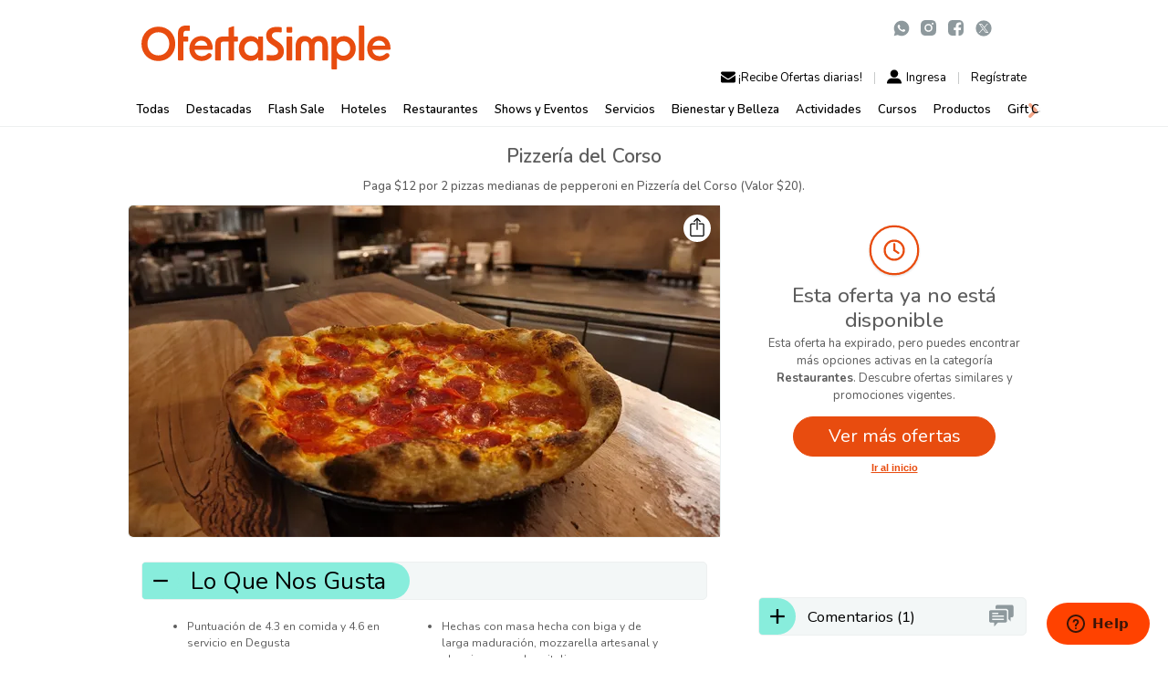

--- FILE ---
content_type: text/html; charset=UTF-8
request_url: https://ofertasimple.com/ofertas/panama/pizzeria-del-corso-pizza-mediana-pepperoni-29may23-p?ref=Restaurantes
body_size: 57736
content:
<!DOCTYPE html><html class=no-js lang=es><head><script>window.dataLayer = window.dataLayer || []
                var userId = null;
        dataLayer.push({
            'user_id': null,
            'user_login_status': 'guest',
            'language': 'es',
            'page_type': 'frontend_offer',
        });
        
        ;(function (s) {
            s = document.createElement('script')
            s.async = true
            s.dataset.clientKey = 'sdk-AmFSED9ETQTvJjr'
            s.src = 'https://cdn.jsdelivr.net/npm/@growthbook/growthbook/dist/bundles/auto.min.js'
            document.head.appendChild(s)
        })()</script><script>(function (w, d, s, l, i) {
            w[l] = w[l] || []
            w[l].push({
                'gtm.start':
                    new Date().getTime(), event: 'gtm.js'
            })
            var f = d.getElementsByTagName(s)[0],
                j = d.createElement(s), dl = l != 'dataLayer' ? '&l=' + l : ''
            j.async = true
            j.src =
                'https://www.googletagmanager.com/gtm.js?id=' + i + dl
            f.parentNode.insertBefore(j, f)
        })(window, document, 'script', 'dataLayer', 'GTM-MHN2XF8')</script><meta charset=utf-8><meta content="default-src * gap://ready file:; font-src * 'self' data:; style-src 'self' 'unsafe-inline' https://fonts.cdnfonts.com https://widgets.gustitosgo.com https://fonts.googleapis.com https://accounts.google.com https://secure.networkmerchants.com; img-src * 'self' data:; script-src * 'unsafe-inline' 'unsafe-eval'; worker-src 'self' blob:" http-equiv=Content-Security-Policy><meta content="ie=edge" http-equiv=x-ua-compatible><meta content="Oferta: Paga $12 por 2 pizzas medianas de pepperoni en Pizzería del Corso (Valor $20). | OfertaSimple Panamá" name=description><meta content="viewport-fit=cover, width=device-width, initial-scale=1, shrink-to-fit=no, user-scalable=no" name=viewport><link href=https://ofertasimple.com/ofertas/panama/pizzeria-del-corso-pizza-mediana-pepperoni-29may23-p rel=canonical><link crossorigin="" href=https://cdn.growthbook.io rel=preconnect><link href=https://fonts.googleapis.com rel=preconnect><link crossorigin="" href=https://fonts.gstatic.com rel=preconnect><link crossorigin="" href=https://cdn.jsdelivr.net rel=preconnect><link as=style href="https://fonts.googleapis.com/css2?family=Nunito:ital,wght@0,200..1000;1,200..1000&display=swap" onload="this.onload=null;this.rel='stylesheet'" rel=preload><noscript><link href="https://fonts.googleapis.com/css2?family=Nunito:ital,wght@0,200..1000;1,200..1000&display=swap" rel=stylesheet> </noscript><meta content="text/html; charset=utf-8" http-equiv=Content-Type><meta content="index, follow" name=robots><meta content="ofertas, descuentos, ofertas hoy, cupones, ahorro, promociones, ofertas en Panamá, ofertas en restaurantes, ofertas en viajes, spa y belleza, entretenimiento, OfertaSimple, ofertas Panamá, descuentos Panamá, Multiplaza, Albrook Mall, Calle Uruguay, restaurantes Panamá, viajes baratos Panamá" name=keywords><meta content=es name=language><meta content=nmk2hj1d927h7q3a2cfdyolq979myf name=facebook-domain-verification><meta content=OfertaSimple property=og:site_name><meta content="Pizzería del Corso - Paga $12: Pizzas Medianas de Pepperoni" property=og:title><meta content="Oferta: Paga $12 por 2 pizzas medianas de pepperoni en Pizzería del Corso (Valor $20). | OfertaSimple Panamá" property=og:description><meta content=https://ofertasimple.com/ofertas/panama/pizzeria-del-corso-pizza-mediana-pepperoni-29may23-p property=og:url><meta content="https://img.ofertasimple.com/[base64]" property=og:image><meta content=648 property=og:image:width><meta content=363 property=og:image:height><meta content=product property=og:type><meta content=es_LA property=og:locale><meta content=summary_large_image name=twitter:card><meta content=@ofertasimple name=twitter:site><meta content="Pizzería del Corso - Paga $12: Pizzas Medianas de Pepperoni" name=twitter:title><meta content="Oferta: Paga $12 por 2 pizzas medianas de pepperoni en Pizzería del Corso (Valor $20). | OfertaSimple Panamá" name=twitter:description><meta content="https://img.ofertasimple.com/[base64]" name=twitter:image><meta content=@ofertasimple name=twitter:creator><script>!function (f, b, e, v, n, t, s) {
                if (f.fbq) return
                n = f.fbq = function () {
                    n.callMethod ?
                        n.callMethod.apply(n, arguments) : n.queue.push(arguments)
                }
                if (!f._fbq) f._fbq = n
                n.push = n
                n.loaded = !0
                n.version = '2.0'
                n.queue = []
                t = b.createElement(e)
                t.async = !0
                t.src = v
                s = b.getElementsByTagName(e)[0]
                s.parentNode.insertBefore(t, s)
            }(window,
                document, 'script', 'https://connect.facebook.net/en_US/fbevents.js')
                        fbq('init', '2560874784122650')
                                    // PageView with event_id for deduplication with CAPI
            fbq('track', 'PageView', {}, {eventID: 'pageview_697bd5e10fe474.81309932'})</script><noscript><img height=1 src="https://www.facebook.com/tr?id=2560874784122650&amp;ev=PageView&amp;noscript=1" style=display:none width=1> </noscript><link as=image imagesrcset="https://img.ofertasimple.com/[base64] 1x, https://img.ofertasimple.com/[base64] 2x" rel=preload><link href=/build/front.aa792fae.css rel=stylesheet><link href=/build/front/img/icon/favicon-96x96.png rel=icon sizes=96x96 type=image/png><link href=/build/front/img/icon/favicon.png rel=icon type=image/png><link href=/build/front/img/icon/favicon.svg rel=icon type=image/svg+xml><link href=/build/front/img/icon/favicon.ico rel="shortcut icon"><link href=/build/front/img/icon/apple-touch-icon.png rel=apple-touch-icon sizes=180x180><link href=/build/manifest.json rel=manifest><meta content=#ffffff name=theme-color><meta content=yes name=mobile-web-app-capable><meta content=OfertaSimple name=apple-mobile-web-app-title><script id=mcjs>!function (c, h, i, m, p) {
            m = c.createElement(h), p = c.getElementsByTagName(h)[0], m.async = 1, m.src = i, p.parentNode.insertBefore(m, p)
        }(document, 'script', 'https://chimpstatic.com/mcjs-connected/js/users/1ee21c2591456b85e34701f8f/32354562bd708392979f3287d.js')</script><script async language=JavaScript1.1 src="//pixel.mathtag.com/event/js?mt_id=1585699&mt_adid=234774&mt_exem=&mt_excl=&v1=&v2=&v3=&s1=&s2=&s3="></script><title>Pizzería del Corso - Paga $12: Pizzas Medianas de Pepperoni | OfertaSimple Panamá</title><script type=application/ld+json>{"@context":"https://schema.org","@type":"Organization","name":"OfertaSimple","url":"https://ofertasimple.com","logo":"https://ofertasimple.com/build/front/img/icon/os_logo.png","sameAs":["https://www.instagram.com/ofertasimplepty","https://www.facebook.com/OfertaSimplePanama","https://twitter.com/ofertasimplepty"],"address":{"@type":"PostalAddress","addressCountry":"PA"},"contactPoint":[{"@type":"ContactPoint","contactType":"customer support","email":"contacto@ofertasimple.com","availableLanguage":["es","en"]}]}</script><script type=application/ld+json>{"@context":"https://schema.org","@type":"WebSite","name":"OfertaSimple","url":"https://ofertasimple.com"}</script> <body class="no-app-bottom-bar offer-page"><noscript><div data-nosnippet="" style="position:fixed;top:0;left:0;right:0;z-index:2147483647;display:flex;align-items:center;justify-content: center;gap:10px;padding:10px 12px;background:#0b1020;color:#fff;font-family:system-ui, -apple-system, Segoe UI, Roboto, Ubuntu, Cantarell, Noto Sans, Arial, 'Helvetica Neue', 'Apple Color Emoji', 'Segoe UI Emoji', 'Segoe UI Symbol', sans-serif;font-size:14px;line-height:1.35;box-shadow:0 2px 8px rgba(0,0,0,.2)"><div style="width: 350px;display: flex;align-items: center;justify-content: center;gap: 10px;"><div style="width:50px;color:#0b1020;display:inline-flex;align-items:center;justify-content:center;font-weight:800;font-size:12px;flex:0 0 auto"><img alt=OfertaSimple src=https://ofertasimple.com/build/front/img/icon/os_logo.png style=width:50px;object-fit:contain> </div> <div style="flex:1 1 auto"><div style="font-weight:700;margin:0 0 2px 0;">JavaScript está deshabilitado</div> <div style=opacity:.9;>Activa JavaScript en tu navegador para usar OfertaSimple correctamente.</div></div></div> </div> <div style=height:44px></div></noscript> <script async defer src=https://accounts.google.com/gsi/client></script> <script async defer src=https://challenges.cloudflare.com/turnstile/v0/api.js></script> <script>// mobile app
        window.isAuthenticated = false</script> <noscript><iframe height=0 src="https://www.googletagmanager.com/ns.html?id=GTM-MHN2XF8" style=display:none;visibility:hidden width=0></iframe> </noscript> <main id=main-content role=main><a aria-label="Saltar al contenido principal" class="skip-to-content sr-only sr-only-focusable visually-hidden-focusable" href=#main_content>Saltar al contenido principal</a> <div id=main-body-content><header id=header class=header data-scroll-header=""><nav aria-label="Barra de navegación principal" class=navbar data-js=navbar><div class="container navbar__wrapper"><a id=app-back-button aria-label="Volver a la página anterior" class="d-none navbar__back-link" href=# onclick="history.back();return false"> <svg xmlns=http://www.w3.org/2000/svg xml:space=preserve height=100% style=fill-rule:evenodd;clip-rule:evenodd;stroke-linejoin:round;stroke-miterlimit:2; version=1.1 viewbox="0 0 236 387" width=100% space=preserve><path d="M100.442,193.399l122.506,122.829c7.38,7.886 11.406,18.331 11.227,29.131c-0.179,10.798 -4.549,21.105 -12.186,28.742c-7.637,7.637 -17.944,12.007 -28.743,12.186c-10.799,0.179 -21.245,-3.847 -29.131,-11.226l-151.976,-151.976c-7.776,-7.837 -12.139,-18.43 -12.139,-29.471c-0,-11.04 4.363,-21.632 12.139,-29.469l151.976,-151.977c7.817,-7.803 18.411,-12.179 29.455,-12.168c11.043,0.009 21.63,4.407 29.432,12.223c7.802,7.816 12.179,18.409 12.169,29.452c-0.01,11.046 -4.407,21.632 -12.223,29.434l-122.506,122.29Z" style=fill:#E84C0F;fill-rule:nonzero;></path></svg>&nbsp;</a> <div class=navbar__brand><a aria-label=OfertaSimple href=https://ofertasimple.com/> <svg id=Layer_2 xmlns=http://www.w3.org/2000/svg data-name="Layer 2" role=img title=OfertaSimple viewbox="0 0 1781.35 309.19"><defs><style>.cls-ofertalogo {
            fill: #e84c0f;
            }</style> </defs> <g id=Capa_1 data-name="Capa 1"><g><path class=cls-ofertalogo d=M1700.21,73.87c-48.72,0-85.66,36.62-85.66,88.2s35.35,87.57,87.89,87.57c27.81,0,49.81-10.65,66-26.66,7.27-7.19,6.92-19.02-1.09-25.37h0c-6.63-5.26-16.06-4.65-22.17,1.21-11.38,10.93-25.64,16.75-41.78,16.75-28.66,0-48.72-18.47-51.9-45.22h123.78c3.24,0,5.99-2.65,6.05-5.88,1.17-62.14-37.87-90.6-81.11-90.6ZM1652.77,142.02c5.73-21.02,23.56-35.66,47.13-35.66,22.29,0,39.17,12.1,43.94,35.66h-91.07Z></path> <path class=cls-ofertalogo d=M317.65,36.62h24.87c1.76,0,3.18-1.42,3.18-3.18V3.18c0-1.76-1.43-3.18-3.18-3.18h-26.41c-35.03,0-54.77,20.38-54.77,53.81v186.27c0,3.17,2.57,5.74,5.74,5.74h28c3.17,0,5.74-2.57,5.74-5.74v-127.04h29.23c2.21,0,4.01-1.79,4.01-4.01v-27.65c0-2.21-1.79-4.01-4.01-4.01h-29.23v-23.94c0-9.29,7.53-16.82,16.82-16.82Z></path> <path class=cls-ofertalogo d=M428.45,73.87c-48.72,0-85.66,36.62-85.66,88.2s35.35,87.57,87.89,87.57c27.81,0,49.81-10.65,66-26.66,7.27-7.19,6.92-19.02-1.09-25.37h0c-6.63-5.26-16.06-4.65-22.17,1.21-11.38,10.93-25.64,16.75-41.78,16.75-28.66,0-48.72-18.47-51.9-45.22h123.78c3.24,0,5.99-2.65,6.05-5.88,1.17-62.14-37.87-90.6-81.11-90.6ZM381,142.02c5.73-21.02,23.56-35.66,47.13-35.66,22.29,0,39.17,12.1,43.94,35.66h-91.07Z></path> <path class=cls-ofertalogo d=M685.81,77.38h-22.75V8.19c0-2.77-2.72-4.72-5.34-3.83l-31.39,10.63c-1.64.56-2.75,2.1-2.75,3.83v58.55h-40.32c-35.98,0-55.73,17.51-55.73,57v107.96c0,1.93,1.56,3.49,3.49,3.49h32.5c1.93,0,3.49-1.56,3.49-3.49v-108.91c0-14.65,5.73-20.38,20.06-20.38h36.5l-.31,129.28c0,1.93,1.56,3.5,3.49,3.5h32.5c1.92,0,3.49-1.56,3.49-3.48l.31-129.3h22.75c2.02,0,3.66-1.64,3.66-3.66v-28.34c0-2.02-1.64-3.66-3.66-3.66Z></path> <path class=cls-ofertalogo d=M866.33,77.38h-28.11c-1.91,0-3.46,1.53-3.49,3.43l-.27,16.95c-12.1-15.28-32.48-23.56-54.45-23.56-45.85,0-83.75,35.66-83.75,87.57s37.89,87.25,83.75,87.25c21.97,0,42.35-8.28,54.45-23.56l.27,16.95c.03,1.91,1.58,3.43,3.49,3.43h28.11c1.93,0,3.49-1.56,3.49-3.49V80.86c0-1.93-1.56-3.49-3.49-3.49ZM785.12,212.71c-28.34,0-49.36-20.7-49.36-50.95s21.02-51.27,49.36-51.27c26.75,0,48.08,18.79,48.08,51.27s-21.33,50.95-48.08,50.95Z></path> <path class=cls-ofertalogo d=M976.48,113.36l-21.65-14.01c-15.6-9.87-21.65-18.47-21.65-29.29,0-15.6,12.1-23.88,36.3-23.88,7.99,0,17.41.95,28.05,2.24,2.65.32,5.06-1.73,5.06-4.4v-28.01c0-2.23-1.74-4.16-3.95-4.46-11.38-1.54-21.29-2.31-30.44-2.31-48.08,0-76.42,23.25-76.42,62.09,0,24.2,11.78,43.94,35.98,59.86l24.84,15.92c18.47,12.1,24.52,21.65,24.52,34.07,0,19.11-13.37,28.02-41.71,28.02-8.41,0-19.19-.53-35.47-2.06-2.62-.25-4.97,1.79-4.97,4.42v30.29c0,2.27,1.8,4.2,4.05,4.45,16.56,1.85,27.91,2.4,37.35,2.4,52.54,0,82.47-24.84,82.47-68.14,0-27.38-13.06-48.4-42.35-67.19Z></path> <rect class=cls-ofertalogo height=168.45 rx=4.92 ry=4.92 width=39.48 x=1038.08 y=77.38></rect> <path class=cls-ofertalogo d=M1043.23,9.23h29.17c2.85,0,5.16,2.31,5.16,5.16v29.81c0,2.85-2.31,5.16-5.16,5.16h-29.17c-2.85,0-5.16-2.31-5.16-5.16V14.39c0-2.85,2.31-5.16,5.16-5.16Z></path> <path class=cls-ofertalogo d=M1269.15,73.56c-24.2,0-41.71,9.55-51.27,24.52-9.55-14.97-27.07-24.52-50.95-24.52-40.12,0-64.32,26.75-64.32,71.96v96.88c0,1.89,1.53,3.42,3.42,3.42h32.64c1.89,0,3.42-1.53,3.42-3.42v-97.84c0-21.34,9.87-34.07,27.7-34.07s28.66,12.74,28.66,35.35v96.56c0,1.89,1.53,3.42,3.42,3.42h32.64c1.89,0,3.42-1.53,3.42-3.42v-96.56c0-22.61,10.51-35.35,28.66-35.35s27.7,12.74,27.7,34.07v97.84c0,1.89,1.53,3.42,3.42,3.42h32.64c1.89,0,3.42-1.53,3.42-3.42v-96.88c0-45.22-24.52-71.96-64.64-71.96Z></path> <path class=cls-ofertalogo d=M1448.99,74.19c-21.97,0-42.67,8.6-54.45,23.56l-.24-15.14c-.05-2.91-2.41-5.24-5.32-5.24h-24.47c-2.94,0-5.32,2.38-5.32,5.32v221.18c0,2.94,2.38,5.32,5.32,5.32h28.85c2.94,0,5.32-2.38,5.32-5.32v-35.12c0-13.05-.32-26.75-.96-39.48,12.1,12.74,31.21,19.74,51.27,19.74,45.53,0,83.75-35.98,83.75-87.25s-38.21-87.57-83.75-87.57ZM1443.9,212.71c-27.07,0-48.08-18.79-48.08-50.95s21.02-51.27,48.08-51.27,49.04,20.7,49.04,51.27-20.7,50.95-49.04,50.95Z></path> <rect class=cls-ofertalogo height=245.82 rx=6.6 ry=6.6 width=39.48 x=1554.06></rect> <path class=cls-ofertalogo d=M121,7.64C53.18,7.64,0,57.63,0,128.96s53.18,121.32,121,121.32,121-49.99,121-121.32S188.83,7.64,121,7.64ZM121,210.48c-43.94,0-78.02-33.12-78.02-81.52S77.06,47.13,121,47.13s78.01,33.43,78.01,81.83-34.39,81.52-78.01,81.52Z></path></g> </g></svg></a> <span class=visually-hidden>OfertaSimple</span></div> <span class="d-flex d-md-none hor-spacing-1 navbar__right"><button aria-controls=navbar-mobile-menu aria-expanded=false aria-label="Abrir menú de navegación" class=navbar__toggler data-js=navbar-toggler role=button><span class=navbar__toggler-line></span> <span class=navbar__toggler-line></span> <span class=navbar__toggler-line></span></button> </span> <div id=navbar-mobile-menu class="d-md-none navbar__collapse"><ul class=navbar__menu><li class=navbar__item><nav class=navbar-profile data-js=navbar-profile><div class="navbar-profile__item separated-list"><a class="navbar-profile__sub-item user-icon" data-target=#modalLogin data-toggle=modal href=#><svg id=Capa_1 xmlns=http://www.w3.org/2000/svg xmlns:xlink=http://www.w3.org/1999/xlink xml:space=preserve style="enable-background:new 0 0 563.43 563.43;" version=1.1 viewbox="0 0 563.43 563.43" x=0px space=preserve y=0px><path d="M280.79,314.559c83.266,0,150.803-67.538,150.803-150.803S364.055,13.415,280.79,13.415S129.987,80.953,129.987,163.756
																								              S197.524,314.559,280.79,314.559z"></path> <path d="M19.891,550.015h523.648c11.102,0,19.891-8.789,19.891-19.891c0-104.082-84.653-189.198-189.198-189.198H189.198
																		              C85.116,340.926,0,425.579,0,530.124C0,541.226,8.789,550.015,19.891,550.015z"></path></svg> Ingresa </a> <a class=navbar-profile__sub-item data-target=#modalSignup data-toggle=modal href=#> Regístrate </a></div> <div class=navbar-profile__item><a class="mail-icon navbar-profile__sub-item" data-target=#modalSubscribe data-toggle=modal href=#><svg xmlns=http://www.w3.org/2000/svg data-name="Layer 1" viewbox="0 0 36.07 35.96"><path d=M34,14.88q-6.59,4.46-10,6.93-1.14.84-1.86,1.32a11.84,11.84,0,0,1-1.9,1,5.72,5.72,0,0,1-2.21.49h0a5.76,5.76,0,0,1-2.21-.49,12.28,12.28,0,0,1-1.9-1c-.47-.32-1.09-.76-1.85-1.32-1.81-1.32-5.14-3.64-10-6.93a12.6,12.6,0,0,1-2-2.1v16.3a3.09,3.09,0,0,0,1,2.27,3.09,3.09,0,0,0,2.27.95H32.82A3.23,3.23,0,0,0,36,29.08V12.78A12.42,12.42,0,0,1,34,14.88Z></path> <path d=M3.49,12.38l4.12,2.86,5.26,3.67.85.61c.44.32.8.57,1.09.76s.63.42,1,.66a6.22,6.22,0,0,0,1.16.54,3.16,3.16,0,0,0,1,.18h0a3.22,3.22,0,0,0,1-.18,6.15,6.15,0,0,0,1.15-.54q.62-.36,1.05-.66c.29-.19.65-.44,1.08-.76l.86-.61q1.85-1.29,9.4-6.53a9.59,9.59,0,0,0,2.45-2.47,5.3,5.3,0,0,0,1-3,3.11,3.11,0,0,0-1-2.27,3.11,3.11,0,0,0-2.26-.94H3.25a2.88,2.88,0,0,0-2.38,1A4.05,4.05,0,0,0,0,7.32a4.7,4.7,0,0,0,1.11,2.74A9.89,9.89,0,0,0,3.49,12.38Z></path></svg> <span class=navbar_profile__text-big>¡Recibe Ofertas diarias!</span></a> </div></nav> <li class=navbar__item><div class=menu-footer><div class=menu-footer__item><a href=https://ofertasimple.com/sobre-nosotros>Sobre nosotros</a> </div> <div class=menu-footer__item><a href=https://ofertasimple.com/negocios> OfertaSimple para Empresas </a> </div> <div class=menu-footer__item><a href=https://ofertasimple.com/preguntas-frequentes>Preguntas frecuentes</a> </div> <div class=menu-footer__item><a href=https://ofertasimple.com/contactenos>Contacto</a> </div> <div class=menu-footer__item><a href=https://ofertasimple.com/privacy-policy>Política de Privacidad</a> </div> <div class=menu-footer__item><a href=https://ciudaddelsaber.org/><img alt=ciudaddelsaber.org src=/build/front/img/icons-brands/CdS%20Logo.png style="height: 1.3em;"></a> </div></div> <li class=navbar__item><div class="menu-socials p-3"><div class=text-center><div class="d-flex flex-row justify-content-center"><div class="d-md-block d-none menu-socials__item"><a aria-label="Contactar por WhatsApp" href=https://wa.me/50763388800 rel="noopener noreferrer" target=_BLANK><svg xmlns=http://www.w3.org/2000/svg aria-hidden=true class=whatsapp-ico focusable=false viewbox="0 0 24 24"><g><path d="M0 0h24v24H0z" fill=none></path> <path d="M2.004 22l1.352-4.968A9.954 9.954 0 0 1 2 12C2 6.477 6.477 2 12 2s10 4.477 10 10-4.477 10-10 10a9.954 9.954 0 0 1-5.03-1.355L2.004 22zM8.391 7.308a.961.961 0 0 0-.371.1 1.293 1.293 0 0 0-.294.228c-.12.113-.188.211-.261.306A2.729 2.729 0 0 0 6.9 9.62c.002.49.13.967.33 1.413.409.902 1.082 1.857 1.971 2.742.214.213.423.427.648.626a9.448 9.448 0 0 0 3.84 2.046l.569.087c.185.01.37-.004.556-.013a1.99 1.99 0 0 0 .833-.231c.166-.088.244-.132.383-.22 0 0 .043-.028.125-.09.135-.1.218-.171.33-.288.083-.086.155-.187.21-.302.078-.163.156-.474.188-.733.024-.198.017-.306.014-.373-.004-.107-.093-.218-.19-.265l-.582-.261s-.87-.379-1.401-.621a.498.498 0 0 0-.177-.041.482.482 0 0 0-.378.127v-.002c-.005 0-.072.057-.795.933a.35.35 0 0 1-.368.13 1.416 1.416 0 0 1-.191-.066c-.124-.052-.167-.072-.252-.109l-.005-.002a6.01 6.01 0 0 1-1.57-1c-.126-.11-.243-.23-.363-.346a6.296 6.296 0 0 1-1.02-1.268l-.059-.095a.923.923 0 0 1-.102-.205c-.038-.147.061-.265.061-.265s.243-.266.356-.41a4.38 4.38 0 0 0 .263-.373c.118-.19.155-.385.093-.536-.28-.684-.57-1.365-.868-2.041-.059-.134-.234-.23-.393-.249-.054-.006-.108-.012-.162-.016a3.385 3.385 0 0 0-.403.004z" fill-rule=nonzero></path></g> </svg> </a> </div> <div class=menu-socials__item><a aria-label="Visitar Instagram de OfertaSimple" href=https://www.instagram.com/ofertasimplepty rel="noopener noreferrer" target=_blank><svg id=Layer_1 xmlns=http://www.w3.org/2000/svg aria-hidden=true data-name="Layer 1" focusable=false viewbox="0 0 36.07 35.96"><title> icon_instagram_b </title> <path d=M35.92,10.61a13.23,13.23,0,0,0-.83-4.37A8.88,8.88,0,0,0,33,3.05,8.76,8.76,0,0,0,29.82,1,13.1,13.1,0,0,0,25.45.14C23.53.05,22.92,0,18,0s-5.5,0-7.42.11A13.2,13.2,0,0,0,6.24,1,9.13,9.13,0,0,0,1,6.24a13.2,13.2,0,0,0-.84,4.37C.05,12.53,0,13.14,0,18s0,5.5.11,7.42A13.1,13.1,0,0,0,1,29.82,8.76,8.76,0,0,0,3.05,33a8.88,8.88,0,0,0,3.19,2.08,13.23,13.23,0,0,0,4.37.83C12.53,36,13.14,36,18,36s5.5,0,7.42-.11a13.12,13.12,0,0,0,4.37-.83,9.24,9.24,0,0,0,5.27-5.27,13.12,13.12,0,0,0,.83-4.37C36,23.53,36,22.92,36,18S36,12.53,35.92,10.61ZM18,27.28A9.25,9.25,0,1,1,27.28,18,9.25,9.25,0,0,1,18,27.28Zm9.61-16.7A2.16,2.16,0,1,1,29.8,8.42,2.16,2.16,0,0,1,27.64,10.58Z></path> <circle cx=18.03 cy=18.03 r=6 transform="translate(-2.66 3.12) rotate(-9.22)"></circle></svg> </a> </div> <div class=menu-socials__item><a aria-label="Visitar Facebook de OfertaSimple" href=https://www.facebook.com/OfertaSimplePanama rel="noopener noreferrer" target=_blank><svg id=Layer_1 xmlns=http://www.w3.org/2000/svg aria-hidden=true data-name="Layer 1" focusable=false viewbox="0 0 36.07 35.96"><title> icon_facebook_b </title> <path d=M26.13,0H9.94A9.94,9.94,0,0,0,0,9.88v16.2A9.94,9.94,0,0,0,9.94,36h8.32V23.32H13.2V17.44h5.06V13.11c0-5,3-7.76,7.54-7.76a42.62,42.62,0,0,1,4.52.23v5.25H27.21c-2.44,0-2.92,1.16-2.92,2.86v3.75h5.83l-.75,5.88H24.29V36h1.84a9.93,9.93,0,0,0,9.9-9.9V9.88A9.93,9.93,0,0,0,26.13,0Z></path></svg> </a> </div> <div class="menu-socials__item menu-socials__item-twitter"><a aria-label="Visitar X (Twitter) de OfertaSimple" href=https://twitter.com/ofertasimplepty rel="noopener noreferrer" target=_blank><svg id=svg5 xmlns=http://www.w3.org/2000/svg xml:space=preserve aria-hidden=true focusable=false style="enable-background:new 0 0 1668.56 1221.19;" version=1.1 viewbox="0 0 1668.56 1221.19" x=0px space=preserve y=0px><style>.st0 {
                    stroke: #FFFFFF;
                    stroke-miterlimit: 10;
                }

                .st1 {
                    fill: #FFFFFF;
                }</style> <g><circle class=st0 cx=834.28 cy=610.6 r=481.33></circle> <g id=layer1 transform=translate(52.390088,-25.058597)><path id=path1009 class=st1 d="M485.39,356.79l230.07,307.62L483.94,914.52h52.11l202.7-218.98l163.77,218.98h177.32
                        L836.82,589.6l215.5-232.81h-52.11L813.54,558.46L662.71,356.79H485.39z M562.02,395.17h81.46l359.72,480.97h-81.46L562.02,395.17
                        z"></path> </g></g></svg> </a> </div></div> </div> </div> </ul> </div> <span class="align-items-end d-md-flex d-none flex-column h-100 justify-content-around"><div class="d-flex flex-row"><div class="menu-socials p-3"><div class=text-center><div class="d-flex flex-row justify-content-center"><div class="d-md-block d-none menu-socials__item"><a aria-label="Contactar por WhatsApp" href=https://wa.me/50763388800 rel="noopener noreferrer" target=_BLANK><svg xmlns=http://www.w3.org/2000/svg aria-hidden=true class=whatsapp-ico focusable=false viewbox="0 0 24 24"><g><path d="M0 0h24v24H0z" fill=none></path> <path d="M2.004 22l1.352-4.968A9.954 9.954 0 0 1 2 12C2 6.477 6.477 2 12 2s10 4.477 10 10-4.477 10-10 10a9.954 9.954 0 0 1-5.03-1.355L2.004 22zM8.391 7.308a.961.961 0 0 0-.371.1 1.293 1.293 0 0 0-.294.228c-.12.113-.188.211-.261.306A2.729 2.729 0 0 0 6.9 9.62c.002.49.13.967.33 1.413.409.902 1.082 1.857 1.971 2.742.214.213.423.427.648.626a9.448 9.448 0 0 0 3.84 2.046l.569.087c.185.01.37-.004.556-.013a1.99 1.99 0 0 0 .833-.231c.166-.088.244-.132.383-.22 0 0 .043-.028.125-.09.135-.1.218-.171.33-.288.083-.086.155-.187.21-.302.078-.163.156-.474.188-.733.024-.198.017-.306.014-.373-.004-.107-.093-.218-.19-.265l-.582-.261s-.87-.379-1.401-.621a.498.498 0 0 0-.177-.041.482.482 0 0 0-.378.127v-.002c-.005 0-.072.057-.795.933a.35.35 0 0 1-.368.13 1.416 1.416 0 0 1-.191-.066c-.124-.052-.167-.072-.252-.109l-.005-.002a6.01 6.01 0 0 1-1.57-1c-.126-.11-.243-.23-.363-.346a6.296 6.296 0 0 1-1.02-1.268l-.059-.095a.923.923 0 0 1-.102-.205c-.038-.147.061-.265.061-.265s.243-.266.356-.41a4.38 4.38 0 0 0 .263-.373c.118-.19.155-.385.093-.536-.28-.684-.57-1.365-.868-2.041-.059-.134-.234-.23-.393-.249-.054-.006-.108-.012-.162-.016a3.385 3.385 0 0 0-.403.004z" fill-rule=nonzero></path></g> </svg> </a> </div> <div class=menu-socials__item><a aria-label="Visitar Instagram de OfertaSimple" href=https://www.instagram.com/ofertasimplepty rel="noopener noreferrer" target=_blank><svg id=Layer_1 xmlns=http://www.w3.org/2000/svg aria-hidden=true data-name="Layer 1" focusable=false viewbox="0 0 36.07 35.96"><title> icon_instagram_b </title> <path d=M35.92,10.61a13.23,13.23,0,0,0-.83-4.37A8.88,8.88,0,0,0,33,3.05,8.76,8.76,0,0,0,29.82,1,13.1,13.1,0,0,0,25.45.14C23.53.05,22.92,0,18,0s-5.5,0-7.42.11A13.2,13.2,0,0,0,6.24,1,9.13,9.13,0,0,0,1,6.24a13.2,13.2,0,0,0-.84,4.37C.05,12.53,0,13.14,0,18s0,5.5.11,7.42A13.1,13.1,0,0,0,1,29.82,8.76,8.76,0,0,0,3.05,33a8.88,8.88,0,0,0,3.19,2.08,13.23,13.23,0,0,0,4.37.83C12.53,36,13.14,36,18,36s5.5,0,7.42-.11a13.12,13.12,0,0,0,4.37-.83,9.24,9.24,0,0,0,5.27-5.27,13.12,13.12,0,0,0,.83-4.37C36,23.53,36,22.92,36,18S36,12.53,35.92,10.61ZM18,27.28A9.25,9.25,0,1,1,27.28,18,9.25,9.25,0,0,1,18,27.28Zm9.61-16.7A2.16,2.16,0,1,1,29.8,8.42,2.16,2.16,0,0,1,27.64,10.58Z></path> <circle cx=18.03 cy=18.03 r=6 transform="translate(-2.66 3.12) rotate(-9.22)"></circle></svg> </a> </div> <div class=menu-socials__item><a aria-label="Visitar Facebook de OfertaSimple" href=https://www.facebook.com/OfertaSimplePanama rel="noopener noreferrer" target=_blank><svg id=Layer_1 xmlns=http://www.w3.org/2000/svg aria-hidden=true data-name="Layer 1" focusable=false viewbox="0 0 36.07 35.96"><title> icon_facebook_b </title> <path d=M26.13,0H9.94A9.94,9.94,0,0,0,0,9.88v16.2A9.94,9.94,0,0,0,9.94,36h8.32V23.32H13.2V17.44h5.06V13.11c0-5,3-7.76,7.54-7.76a42.62,42.62,0,0,1,4.52.23v5.25H27.21c-2.44,0-2.92,1.16-2.92,2.86v3.75h5.83l-.75,5.88H24.29V36h1.84a9.93,9.93,0,0,0,9.9-9.9V9.88A9.93,9.93,0,0,0,26.13,0Z></path></svg> </a> </div> <div class="menu-socials__item menu-socials__item-twitter"><a aria-label="Visitar X (Twitter) de OfertaSimple" href=https://twitter.com/ofertasimplepty rel="noopener noreferrer" target=_blank><svg id=svg5 xmlns=http://www.w3.org/2000/svg xml:space=preserve aria-hidden=true focusable=false style="enable-background:new 0 0 1668.56 1221.19;" version=1.1 viewbox="0 0 1668.56 1221.19" x=0px space=preserve y=0px><style>.st0 {
                    stroke: #FFFFFF;
                    stroke-miterlimit: 10;
                }

                .st1 {
                    fill: #FFFFFF;
                }</style> <g><circle class=st0 cx=834.28 cy=610.6 r=481.33></circle> <g id=layer1 transform=translate(52.390088,-25.058597)><path id=path1009 class=st1 d="M485.39,356.79l230.07,307.62L483.94,914.52h52.11l202.7-218.98l163.77,218.98h177.32
                        L836.82,589.6l215.5-232.81h-52.11L813.54,558.46L662.71,356.79H485.39z M562.02,395.17h81.46l359.72,480.97h-81.46L562.02,395.17
                        z"></path> </g></g></svg> </a> </div></div> </div> </div> </div> <div><nav class="align-items-end d-flex flex-row hor-spacing-1" data-js=navbar-profile><a class="d-block mail-icon" data-target=#modalSubscribe data-toggle=modal href=#><svg xmlns=http://www.w3.org/2000/svg data-name="Layer 1" viewbox="0 0 36.07 35.96"><path d=M34,14.88q-6.59,4.46-10,6.93-1.14.84-1.86,1.32a11.84,11.84,0,0,1-1.9,1,5.72,5.72,0,0,1-2.21.49h0a5.76,5.76,0,0,1-2.21-.49,12.28,12.28,0,0,1-1.9-1c-.47-.32-1.09-.76-1.85-1.32-1.81-1.32-5.14-3.64-10-6.93a12.6,12.6,0,0,1-2-2.1v16.3a3.09,3.09,0,0,0,1,2.27,3.09,3.09,0,0,0,2.27.95H32.82A3.23,3.23,0,0,0,36,29.08V12.78A12.42,12.42,0,0,1,34,14.88Z></path> <path d=M3.49,12.38l4.12,2.86,5.26,3.67.85.61c.44.32.8.57,1.09.76s.63.42,1,.66a6.22,6.22,0,0,0,1.16.54,3.16,3.16,0,0,0,1,.18h0a3.22,3.22,0,0,0,1-.18,6.15,6.15,0,0,0,1.15-.54q.62-.36,1.05-.66c.29-.19.65-.44,1.08-.76l.86-.61q1.85-1.29,9.4-6.53a9.59,9.59,0,0,0,2.45-2.47,5.3,5.3,0,0,0,1-3,3.11,3.11,0,0,0-1-2.27,3.11,3.11,0,0,0-2.26-.94H3.25a2.88,2.88,0,0,0-2.38,1A4.05,4.05,0,0,0,0,7.32a4.7,4.7,0,0,0,1.11,2.74A9.89,9.89,0,0,0,3.49,12.38Z></path></svg> <span>¡Recibe Ofertas diarias!</span></a> <div class=separ></div> <a class="d-block user-icon" data-target=#modalLogin data-toggle=modal href=#><svg id=Capa_1 xmlns=http://www.w3.org/2000/svg xmlns:xlink=http://www.w3.org/1999/xlink xml:space=preserve style="enable-background:new 0 0 563.43 563.43;" version=1.1 viewbox="0 0 563.43 563.43" x=0px space=preserve y=0px><path d="M280.79,314.559c83.266,0,150.803-67.538,150.803-150.803S364.055,13.415,280.79,13.415S129.987,80.953,129.987,163.756
																								              S197.524,314.559,280.79,314.559z"></path> <path d="M19.891,550.015h523.648c11.102,0,19.891-8.789,19.891-19.891c0-104.082-84.653-189.198-189.198-189.198H189.198
																		              C85.116,340.926,0,425.579,0,530.124C0,541.226,8.789,550.015,19.891,550.015z"></path></svg> Ingresa </a> <div class=separ></div> <a class=d-block data-target=#modalSignup data-toggle=modal href=#>Regístrate</a></nav> </div></span></div> </nav> <div class="container-fluid navbar-slider__wrapper-fluid"><div class=container><div class=navbar-slider__wrapper><nav id=navbar-slider aria-label="Navegación de secciones" class=navbar-slider><div id=navbar-slider__nav-contents class=navbar-slider__nav-contents><a aria-label="Ver todas las categorías" data-category=all href=# rel=nofollow>Todas</a> <a class="navbar-slider__link navbar-slider__nav-contents-no-transition" href=https://ofertasimple.com/section/all-offers><div class="align-items-center d-flex"><div> Todas </div> </div> </a> <a class="navbar-slider__link navbar-slider__nav-contents-no-transition" href=https://ofertasimple.com/section/hot-deals><div class="align-items-center d-flex"><div> Destacadas </div> </div> </a> <a class="navbar-slider__link navbar-slider__nav-contents-no-transition" href=https://ofertasimple.com/section/flash-sale><div class="align-items-center d-flex"><div> Flash Sale </div> </div> </a> <a class="navbar-slider__link navbar-slider__nav-contents-no-transition" href=https://ofertasimple.com/section/hotels><div class="align-items-center d-flex"><div> Hoteles </div> </div> </a> <a class="navbar-slider__link navbar-slider__nav-contents-no-transition" href=https://ofertasimple.com/section/restaurants><div class="align-items-center d-flex"><div> Restaurantes </div> </div> </a> <a class="navbar-slider__link navbar-slider__nav-contents-no-transition" href=https://ofertasimple.com/section/events><div class="align-items-center d-flex"><div> Shows y Eventos </div> </div> </a> <a class="navbar-slider__link navbar-slider__nav-contents-no-transition" href=https://ofertasimple.com/section/services><div class="align-items-center d-flex"><div> Servicios </div> </div> </a> <a class="navbar-slider__link navbar-slider__nav-contents-no-transition" href=https://ofertasimple.com/section/beauty><div class="align-items-center d-flex"><div> Bienestar y Belleza </div> </div> </a> <a class="navbar-slider__link navbar-slider__nav-contents-no-transition" href=https://ofertasimple.com/section/activities><div class="align-items-center d-flex"><div> Actividades </div> </div> </a> <a class="navbar-slider__link navbar-slider__nav-contents-no-transition" href=https://ofertasimple.com/section/courses><div class="align-items-center d-flex"><div> Cursos </div> </div> </a> <a class="navbar-slider__link navbar-slider__nav-contents-no-transition" href=https://ofertasimple.com/section/products><div class="align-items-center d-flex"><div> Productos </div> </div> </a> <a class="navbar-slider__link navbar-slider__nav-contents-no-transition" href=https://ofertasimple.com/section/gift-cards><div class="align-items-center d-flex"><div> Gift Cards </div> </div> </a></div> </nav> <button id=navbar-slider__advancer-left aria-label="Desplazar categorías a la izquierda" class="navbar-slider__advancer navbar-slider__advancer-Left" type=button><svg id=Layer_1 xmlns=http://www.w3.org/2000/svg data-name="Layer 1" viewbox="0 0 36.07 35.96"><title> icon_arrow_left_b </title> <path d=M16.44,18l11.4-11.4a3.87,3.87,0,1,0-5.48-5.47L8.23,15.24h0a3.89,3.89,0,0,0,0,5.48h0L22.36,34.85a3.87,3.87,0,0,0,5.48-5.48Z></path></svg> </button> <button id=navbar-slider__advancer-right aria-label="Desplazar categorías a la derecha" class="navbar-slider__advancer navbar-slider__advancer-right" type=button><svg id=Layer_1 xmlns=http://www.w3.org/2000/svg data-name="Layer 1" viewbox="0 0 36.07 35.96"><title> icon_arrow_right_b </title> <path d=M19.62,18,8.23,6.58A3.87,3.87,0,0,1,13.7,1.11L27.83,15.24h0a3.89,3.89,0,0,1,0,5.48h0L13.7,34.85a3.87,3.87,0,0,1-5.47-5.48Z></path></svg> </button></div> </div> </div></header> <div class="categories-popup d-none"><div class=categories-popup__header><a id=categories-popup__back-button aria-label="Cerrar menú de categorías" class=categories-popup__back-button href=#> <svg xmlns=http://www.w3.org/2000/svg xml:space=preserve height=100% style=fill-rule:evenodd;clip-rule:evenodd;stroke-linejoin:round;stroke-miterlimit:2; version=1.1 viewbox="0 0 236 387" width=100% space=preserve><path d="M100.442,193.399l122.506,122.829c7.38,7.886 11.406,18.331 11.227,29.131c-0.179,10.798 -4.549,21.105 -12.186,28.742c-7.637,7.637 -17.944,12.007 -28.743,12.186c-10.799,0.179 -21.245,-3.847 -29.131,-11.226l-151.976,-151.976c-7.776,-7.837 -12.139,-18.43 -12.139,-29.471c-0,-11.04 4.363,-21.632 12.139,-29.469l151.976,-151.977c7.817,-7.803 18.411,-12.179 29.455,-12.168c11.043,0.009 21.63,4.407 29.432,12.223c7.802,7.816 12.179,18.409 12.169,29.452c-0.01,11.046 -4.407,21.632 -12.223,29.434l-122.506,122.29Z" style=fill:#E84C0F;fill-rule:nonzero;></path></svg></a> <a aria-label="Ir a la página de inicio" class=categories-popup__logo-top href=https://ofertasimple.com/> <svg id=Layer_2 xmlns=http://www.w3.org/2000/svg data-name="Layer 2" role=img title=OfertaSimple viewbox="0 0 1781.35 309.19"><defs><style>.cls-ofertalogo {
            fill: #e84c0f;
            }</style> </defs> <g id=Capa_1 data-name="Capa 1"><g><path class=cls-ofertalogo d=M1700.21,73.87c-48.72,0-85.66,36.62-85.66,88.2s35.35,87.57,87.89,87.57c27.81,0,49.81-10.65,66-26.66,7.27-7.19,6.92-19.02-1.09-25.37h0c-6.63-5.26-16.06-4.65-22.17,1.21-11.38,10.93-25.64,16.75-41.78,16.75-28.66,0-48.72-18.47-51.9-45.22h123.78c3.24,0,5.99-2.65,6.05-5.88,1.17-62.14-37.87-90.6-81.11-90.6ZM1652.77,142.02c5.73-21.02,23.56-35.66,47.13-35.66,22.29,0,39.17,12.1,43.94,35.66h-91.07Z></path> <path class=cls-ofertalogo d=M317.65,36.62h24.87c1.76,0,3.18-1.42,3.18-3.18V3.18c0-1.76-1.43-3.18-3.18-3.18h-26.41c-35.03,0-54.77,20.38-54.77,53.81v186.27c0,3.17,2.57,5.74,5.74,5.74h28c3.17,0,5.74-2.57,5.74-5.74v-127.04h29.23c2.21,0,4.01-1.79,4.01-4.01v-27.65c0-2.21-1.79-4.01-4.01-4.01h-29.23v-23.94c0-9.29,7.53-16.82,16.82-16.82Z></path> <path class=cls-ofertalogo d=M428.45,73.87c-48.72,0-85.66,36.62-85.66,88.2s35.35,87.57,87.89,87.57c27.81,0,49.81-10.65,66-26.66,7.27-7.19,6.92-19.02-1.09-25.37h0c-6.63-5.26-16.06-4.65-22.17,1.21-11.38,10.93-25.64,16.75-41.78,16.75-28.66,0-48.72-18.47-51.9-45.22h123.78c3.24,0,5.99-2.65,6.05-5.88,1.17-62.14-37.87-90.6-81.11-90.6ZM381,142.02c5.73-21.02,23.56-35.66,47.13-35.66,22.29,0,39.17,12.1,43.94,35.66h-91.07Z></path> <path class=cls-ofertalogo d=M685.81,77.38h-22.75V8.19c0-2.77-2.72-4.72-5.34-3.83l-31.39,10.63c-1.64.56-2.75,2.1-2.75,3.83v58.55h-40.32c-35.98,0-55.73,17.51-55.73,57v107.96c0,1.93,1.56,3.49,3.49,3.49h32.5c1.93,0,3.49-1.56,3.49-3.49v-108.91c0-14.65,5.73-20.38,20.06-20.38h36.5l-.31,129.28c0,1.93,1.56,3.5,3.49,3.5h32.5c1.92,0,3.49-1.56,3.49-3.48l.31-129.3h22.75c2.02,0,3.66-1.64,3.66-3.66v-28.34c0-2.02-1.64-3.66-3.66-3.66Z></path> <path class=cls-ofertalogo d=M866.33,77.38h-28.11c-1.91,0-3.46,1.53-3.49,3.43l-.27,16.95c-12.1-15.28-32.48-23.56-54.45-23.56-45.85,0-83.75,35.66-83.75,87.57s37.89,87.25,83.75,87.25c21.97,0,42.35-8.28,54.45-23.56l.27,16.95c.03,1.91,1.58,3.43,3.49,3.43h28.11c1.93,0,3.49-1.56,3.49-3.49V80.86c0-1.93-1.56-3.49-3.49-3.49ZM785.12,212.71c-28.34,0-49.36-20.7-49.36-50.95s21.02-51.27,49.36-51.27c26.75,0,48.08,18.79,48.08,51.27s-21.33,50.95-48.08,50.95Z></path> <path class=cls-ofertalogo d=M976.48,113.36l-21.65-14.01c-15.6-9.87-21.65-18.47-21.65-29.29,0-15.6,12.1-23.88,36.3-23.88,7.99,0,17.41.95,28.05,2.24,2.65.32,5.06-1.73,5.06-4.4v-28.01c0-2.23-1.74-4.16-3.95-4.46-11.38-1.54-21.29-2.31-30.44-2.31-48.08,0-76.42,23.25-76.42,62.09,0,24.2,11.78,43.94,35.98,59.86l24.84,15.92c18.47,12.1,24.52,21.65,24.52,34.07,0,19.11-13.37,28.02-41.71,28.02-8.41,0-19.19-.53-35.47-2.06-2.62-.25-4.97,1.79-4.97,4.42v30.29c0,2.27,1.8,4.2,4.05,4.45,16.56,1.85,27.91,2.4,37.35,2.4,52.54,0,82.47-24.84,82.47-68.14,0-27.38-13.06-48.4-42.35-67.19Z></path> <rect class=cls-ofertalogo height=168.45 rx=4.92 ry=4.92 width=39.48 x=1038.08 y=77.38></rect> <path class=cls-ofertalogo d=M1043.23,9.23h29.17c2.85,0,5.16,2.31,5.16,5.16v29.81c0,2.85-2.31,5.16-5.16,5.16h-29.17c-2.85,0-5.16-2.31-5.16-5.16V14.39c0-2.85,2.31-5.16,5.16-5.16Z></path> <path class=cls-ofertalogo d=M1269.15,73.56c-24.2,0-41.71,9.55-51.27,24.52-9.55-14.97-27.07-24.52-50.95-24.52-40.12,0-64.32,26.75-64.32,71.96v96.88c0,1.89,1.53,3.42,3.42,3.42h32.64c1.89,0,3.42-1.53,3.42-3.42v-97.84c0-21.34,9.87-34.07,27.7-34.07s28.66,12.74,28.66,35.35v96.56c0,1.89,1.53,3.42,3.42,3.42h32.64c1.89,0,3.42-1.53,3.42-3.42v-96.56c0-22.61,10.51-35.35,28.66-35.35s27.7,12.74,27.7,34.07v97.84c0,1.89,1.53,3.42,3.42,3.42h32.64c1.89,0,3.42-1.53,3.42-3.42v-96.88c0-45.22-24.52-71.96-64.64-71.96Z></path> <path class=cls-ofertalogo d=M1448.99,74.19c-21.97,0-42.67,8.6-54.45,23.56l-.24-15.14c-.05-2.91-2.41-5.24-5.32-5.24h-24.47c-2.94,0-5.32,2.38-5.32,5.32v221.18c0,2.94,2.38,5.32,5.32,5.32h28.85c2.94,0,5.32-2.38,5.32-5.32v-35.12c0-13.05-.32-26.75-.96-39.48,12.1,12.74,31.21,19.74,51.27,19.74,45.53,0,83.75-35.98,83.75-87.25s-38.21-87.57-83.75-87.57ZM1443.9,212.71c-27.07,0-48.08-18.79-48.08-50.95s21.02-51.27,48.08-51.27,49.04,20.7,49.04,51.27-20.7,50.95-49.04,50.95Z></path> <rect class=cls-ofertalogo height=245.82 rx=6.6 ry=6.6 width=39.48 x=1554.06></rect> <path class=cls-ofertalogo d=M121,7.64C53.18,7.64,0,57.63,0,128.96s53.18,121.32,121,121.32,121-49.99,121-121.32S188.83,7.64,121,7.64ZM121,210.48c-43.94,0-78.02-33.12-78.02-81.52S77.06,47.13,121,47.13s78.01,33.43,78.01,81.83-34.39,81.52-78.01,81.52Z></path></g> </g></svg></a></div> <ul class=categories-popup__categories><li><a class=categories-popup__category href=https://ofertasimple.com/section/all-offers><div class=categories-popup__category-left><div class=categories-popup__category-icon><svg xmlns=http://www.w3.org/2000/svg xmlns:xlink=http://www.w3.org/1999/xlink xml:space=preserve xmlns:serif=http://www.serif.com/ height=100% style=fill-rule:evenodd;clip-rule:evenodd;stroke-linecap:round;stroke-linejoin:round;stroke-miterlimit:2; version=1.1 viewbox="0 0 201 201" width=100% space=preserve><path d="M170.833,195.833l-141.666,0c-13.792,0 -25,-11.208 -25,-25l-0,-141.666c-0,-13.834 11.208,-25 25,-25l141.666,-0c13.792,-0 25,11.166 25,25l0,141.666c0,13.792 -11.208,25 -25,25Z" style=fill:none;stroke:#363636;stroke-width:8.33px;></path><path d="M75,41.667c0,9.208 -7.458,16.666 -16.667,16.666c-9.208,0 -16.666,-7.458 -16.666,-16.666c-0,-9.209 7.458,-16.667 16.666,-16.667c9.209,0 16.667,7.458 16.667,16.667Z" style=fill:none;stroke:#363636;stroke-width:8.33px;></path><path d="M75,100c0,9.208 -7.458,16.667 -16.667,16.667c-9.208,-0 -16.666,-7.459 -16.666,-16.667c-0,-9.208 7.458,-16.667 16.666,-16.667c9.209,0 16.667,7.459 16.667,16.667Z" style=fill:none;stroke:#363636;stroke-width:8.33px;></path><path d="M75,158.333c0,9.209 -7.458,16.667 -16.667,16.667c-9.208,0 -16.666,-7.458 -16.666,-16.667c-0,-9.208 7.458,-16.666 16.666,-16.666c9.209,-0 16.667,7.458 16.667,16.666Z" style=fill:none;stroke:#363636;stroke-width:8.33px;></path><path d="M158.333,41.667c0,9.208 -7.458,16.666 -16.666,16.666c-9.209,0 -16.667,-7.458 -16.667,-16.666c0,-9.209 7.458,-16.667 16.667,-16.667c9.208,0 16.666,7.458 16.666,16.667Z" style=fill:none;stroke:#363636;stroke-width:8.33px;></path><path d="M158.333,100c0,9.208 -7.458,16.667 -16.666,16.667c-9.209,-0 -16.667,-7.459 -16.667,-16.667c0,-9.208 7.458,-16.667 16.667,-16.667c9.208,0 16.666,7.459 16.666,16.667Z" style=fill:none;stroke:#363636;stroke-width:8.33px;></path><path d="M162.5,158.333c0,-11.51 -9.323,-20.833 -20.833,-20.833c-11.511,-0 -20.834,9.323 -20.834,20.833c0,11.511 9.323,20.834 20.834,20.834c11.51,-0 20.833,-9.323 20.833,-20.834Zm-8.333,0c-0,6.907 -5.594,12.5 -12.5,12.5c-6.906,0 -12.5,-5.593 -12.5,-12.5c-0,-6.906 5.594,-12.5 12.5,-12.5c6.906,0 12.5,5.594 12.5,12.5Z" style=fill:#363636;></path></svg> </div> <div class=categories-popup__category-title>Todas</div></div> <div class=categories-popup__category-enter-button><svg id=Layer_1 xmlns=http://www.w3.org/2000/svg data-name="Layer 1" viewbox="0 0 36.07 35.96"><title> icon_arrow_right_b </title> <path d=M19.62,18,8.23,6.58A3.87,3.87,0,0,1,13.7,1.11L27.83,15.24h0a3.89,3.89,0,0,1,0,5.48h0L13.7,34.85a3.87,3.87,0,0,1-5.47-5.48Z></path></svg> </div></a> <li><a class=categories-popup__category href=https://ofertasimple.com/section/hot-deals><div class=categories-popup__category-left><div class=categories-popup__category-icon><svg xmlns=http://www.w3.org/2000/svg xmlns:xlink=http://www.w3.org/1999/xlink xml:space=preserve xmlns:serif=http://www.serif.com/ height=100% style=fill-rule:evenodd;clip-rule:evenodd;stroke-miterlimit:2; version=1.1 viewbox="0 0 633 859" width=100% space=preserve><path d="M375.296,820.071c-0,-0 342.013,-58.681 169.27,-533.855c0,0 -44.445,121.528 -169.27,130.209c-0,-0 121.527,-226.736 -117.188,-377.604c0,-0 76.387,191.319 -96.355,347.222c-185.415,167.014 -134.722,369.965 -20.832,407.986c-0,-0 -22.744,-186.632 104.166,-247.396c0,0 -29.343,193.056 130.209,273.438Z" style=fill:none;stroke:#363636;stroke-width:34.72px;></path></svg> </div> <div class=categories-popup__category-title>Destacadas</div></div> <div class=categories-popup__category-enter-button><svg id=Layer_1 xmlns=http://www.w3.org/2000/svg data-name="Layer 1" viewbox="0 0 36.07 35.96"><title> icon_arrow_right_b </title> <path d=M19.62,18,8.23,6.58A3.87,3.87,0,0,1,13.7,1.11L27.83,15.24h0a3.89,3.89,0,0,1,0,5.48h0L13.7,34.85a3.87,3.87,0,0,1-5.47-5.48Z></path></svg> </div></a> <li><a class=categories-popup__category href=https://ofertasimple.com/section/flash-sale><div class=categories-popup__category-left><div class=categories-popup__category-icon> <svg id=Layer_1 xmlns=http://www.w3.org/2000/svg xmlns:xlink=http://www.w3.org/1999/xlink xml:space=preserve height=800px version=1.1 viewbox="0 0 400 400" width=800px space=preserve><g><polygon points="157.055,0 90.798,196.319 164.417,196.319 88.344,400 289.571,159.509 218.405,159.509 
		311.656,0 	" style=fill:#F7CF52;></polygon> </g> </svg></div> <div class=categories-popup__category-title>Flash Sale</div></div> <div class=categories-popup__category-enter-button><svg id=Layer_1 xmlns=http://www.w3.org/2000/svg data-name="Layer 1" viewbox="0 0 36.07 35.96"><title> icon_arrow_right_b </title> <path d=M19.62,18,8.23,6.58A3.87,3.87,0,0,1,13.7,1.11L27.83,15.24h0a3.89,3.89,0,0,1,0,5.48h0L13.7,34.85a3.87,3.87,0,0,1-5.47-5.48Z></path></svg> </div></a> <li><a class=categories-popup__category href=https://ofertasimple.com/section/hotels><div class=categories-popup__category-left><div class=categories-popup__category-icon><svg xmlns=http://www.w3.org/2000/svg xmlns:xlink=http://www.w3.org/1999/xlink xml:space=preserve xmlns:serif=http://www.serif.com/ height=100% style=fill-rule:evenodd;clip-rule:evenodd;stroke-linejoin:round;stroke-miterlimit:2; version=1.1 viewbox="0 0 169 136" width=100% space=preserve><path d=M130.15,42.65l-91.666,0l-29.167,50l150,0l-29.167,-50Z style=fill:none;stroke:#363636;stroke-width:8.33px;></path><path d=M9.317,92.65l-0,33.334 style=fill:none;stroke:#363636;stroke-width:8.33px;stroke-linejoin:miter;></path><path d=M159.317,92.65l-0,33.334 style=fill:none;stroke:#363636;stroke-width:8.33px;stroke-linejoin:miter;></path><path d="M121.817,9.317l-75,-0c-4.625,-0 -8.333,3.708 -8.333,8.333l-0,25l91.666,0l0,-25c0,-4.625 -3.75,-8.333 -8.333,-8.333Z" style=fill:none;stroke:#363636;stroke-width:8.33px;stroke-linejoin:miter;></path><path d=M84.317,92.65l-0,-50 style=fill:none;stroke:#363636;stroke-width:8.33px;stroke-linejoin:miter;></path></svg> </div> <div class=categories-popup__category-title>Hoteles</div></div> <div class=categories-popup__category-enter-button><svg id=Layer_1 xmlns=http://www.w3.org/2000/svg data-name="Layer 1" viewbox="0 0 36.07 35.96"><title> icon_arrow_right_b </title> <path d=M19.62,18,8.23,6.58A3.87,3.87,0,0,1,13.7,1.11L27.83,15.24h0a3.89,3.89,0,0,1,0,5.48h0L13.7,34.85a3.87,3.87,0,0,1-5.47-5.48Z></path></svg> </div></a> <li><a class=categories-popup__category href=https://ofertasimple.com/section/restaurants><div class=categories-popup__category-left><div class=categories-popup__category-icon><svg xmlns=http://www.w3.org/2000/svg xmlns:xlink=http://www.w3.org/1999/xlink xml:space=preserve xmlns:serif=http://www.serif.com/ height=100% style=fill-rule:evenodd;clip-rule:evenodd;stroke-linejoin:round;stroke-miterlimit:2; version=1.1 viewbox="0 0 851 660" width=100% space=preserve><path d="M596.18,329.861c-0,89.41 -72.568,161.98 -162.152,161.98c-89.41,-0 -161.979,-72.57 -161.979,-161.98c0,-89.583 72.569,-161.979 161.979,-161.979c89.584,-0 162.152,72.396 162.152,161.979Z" style=fill:none;stroke:#363636;stroke-width:34.72px;></path><path d="M677.083,329.861c0,134.201 -108.68,243.056 -243.055,243.056c-134.201,-0 -243.056,-108.855 -243.056,-243.056c0,-134.201 108.855,-243.055 243.056,-243.055c134.375,-0 243.055,108.854 243.055,243.055Z" style=fill:none;stroke:#363636;stroke-width:34.72px;></path><path d="M833.333,642.361l0,-625c-47.916,0 -86.805,212.5 -86.805,260.417l-0,86.805l86.805,0" style=fill:none;stroke:#363636;stroke-width:34.72px;stroke-linecap:round;></path><path d=M86.806,642.361l-0,-625 style=fill:none;stroke:#363636;stroke-width:34.72px;stroke-linecap:round;></path><path d="M156.25,17.361l0,104.167c0,38.368 -31.077,69.444 -69.444,69.444c-38.368,0 -69.445,-31.076 -69.445,-69.444l0,-104.167" style=fill:none;stroke:#363636;stroke-width:34.72px;stroke-linecap:round;></path></svg> </div> <div class=categories-popup__category-title>Restaurantes</div></div> <div class=categories-popup__category-enter-button><svg id=Layer_1 xmlns=http://www.w3.org/2000/svg data-name="Layer 1" viewbox="0 0 36.07 35.96"><title> icon_arrow_right_b </title> <path d=M19.62,18,8.23,6.58A3.87,3.87,0,0,1,13.7,1.11L27.83,15.24h0a3.89,3.89,0,0,1,0,5.48h0L13.7,34.85a3.87,3.87,0,0,1-5.47-5.48Z></path></svg> </div></a> <li><a class=categories-popup__category href=https://ofertasimple.com/section/events><div class=categories-popup__category-left><div class=categories-popup__category-icon><svg xmlns=http://www.w3.org/2000/svg xmlns:xlink=http://www.w3.org/1999/xlink xml:space=preserve xmlns:serif=http://www.serif.com/ height=100% style=fill-rule:evenodd;clip-rule:evenodd;stroke-miterlimit:2; version=1.1 viewbox="0 0 211 186" width=100% space=preserve><path d="M200.984,88.484c-0,43.725 -7.459,79.166 -16.667,79.166c-9.208,0 -16.667,-35.441 -16.667,-79.166c0,-43.721 7.459,-79.167 16.667,-79.167c9.208,-0 16.667,35.446 16.667,79.167Z" style=fill:none;stroke:#363636;stroke-width:8.33px;></path><path d=M184.317,167.65l-108.333,-45.833l-0,-66.667l108.333,-45.833 style=fill:none;stroke:#363636;stroke-width:8.33px;></path><path d="M42.65,121.817l33.334,-0l-0,-66.667l-33.334,0c-18.416,0 -33.333,14.925 -33.333,33.334c-0,18.408 14.917,33.333 33.333,33.333Z" style=fill:none;stroke:#363636;stroke-width:8.33px;></path><path d="M55.15,175.984c-4.625,-0 -8.333,-3.73 -8.333,-8.334l-0,-45.833l16.667,-0l-0,45.833c-0,4.604 -3.75,8.334 -8.334,8.334Z" style=fill:none;stroke:#363636;stroke-width:8.33px;></path><path d=M63.484,142.65l12.5,0 style=fill:none;stroke:#363636;stroke-width:8.33px;></path><path d="M167.65,71.817c9.208,-0 16.667,7.463 16.667,16.667c-0,9.204 -7.459,16.666 -16.667,16.666" style=fill:none;stroke:#363636;stroke-width:8.33px;></path></svg> </div> <div class=categories-popup__category-title>Shows y Eventos</div></div> <div class=categories-popup__category-enter-button><svg id=Layer_1 xmlns=http://www.w3.org/2000/svg data-name="Layer 1" viewbox="0 0 36.07 35.96"><title> icon_arrow_right_b </title> <path d=M19.62,18,8.23,6.58A3.87,3.87,0,0,1,13.7,1.11L27.83,15.24h0a3.89,3.89,0,0,1,0,5.48h0L13.7,34.85a3.87,3.87,0,0,1-5.47-5.48Z></path></svg> </div></a> <li><a class=categories-popup__category href=https://ofertasimple.com/section/services><div class=categories-popup__category-left><div class=categories-popup__category-icon><svg xmlns=http://www.w3.org/2000/svg xmlns:xlink=http://www.w3.org/1999/xlink xml:space=preserve xmlns:serif=http://www.serif.com/ height=100% style=fill-rule:evenodd;clip-rule:evenodd;stroke-miterlimit:2; version=1.1 viewbox="0 0 177 157" width=100% space=preserve><path d="M25.984,42.65c-9.209,0 -16.667,7.459 -16.667,16.667l-0,70.833c-0,2.292 1.875,4.167 4.167,4.167l29.166,-0l0,-75c0,-9.208 -7.458,-16.667 -16.666,-16.667Z" style=fill:none;stroke:#363636;stroke-width:8.33px;></path><path d="M150.984,42.65c-9.209,0 -16.667,7.459 -16.667,16.667l-0,75l29.167,-0c2.291,-0 4.166,-1.875 4.166,-4.167l0,-70.833c0,-9.208 -7.458,-16.667 -16.666,-16.667Z" style=fill:none;stroke:#363636;stroke-width:8.33px;></path><path d=M42.65,134.317l91.667,-0 style=fill:none;stroke:#363636;stroke-width:8.33px;></path><path d=M42.901,88.484l91.416,-0 style=fill:none;stroke:#363636;stroke-width:8.33px;></path><path d="M25.984,42.65l-0,-16.666c-0,-9.209 7.458,-16.667 16.666,-16.667l91.667,-0c9.208,-0 16.667,7.458 16.667,16.667l-0,16.666" style=fill:none;stroke:#363636;stroke-width:8.33px;></path><path d=M25.984,134.317l-0,12.5 style=fill:none;stroke:#363636;stroke-width:8.33px;></path><path d=M150.984,134.317l-0,12.5 style=fill:none;stroke:#363636;stroke-width:8.33px;></path><path d=M63.484,30.15l-0,8.334 style=fill:none;stroke:#363636;stroke-width:8.33px;></path><path d=M88.484,30.15l-0,8.334 style=fill:none;stroke:#363636;stroke-width:8.33px;></path><path d=M113.484,30.15l-0,8.334 style=fill:none;stroke:#363636;stroke-width:8.33px;></path><path d=M63.484,55.15l-0,8.334 style=fill:none;stroke:#363636;stroke-width:8.33px;></path><path d=M88.484,55.15l-0,8.334 style=fill:none;stroke:#363636;stroke-width:8.33px;></path><path d=M113.484,55.15l-0,8.334 style=fill:none;stroke:#363636;stroke-width:8.33px;></path></svg> </div> <div class=categories-popup__category-title>Servicios</div></div> <div class=categories-popup__category-enter-button><svg id=Layer_1 xmlns=http://www.w3.org/2000/svg data-name="Layer 1" viewbox="0 0 36.07 35.96"><title> icon_arrow_right_b </title> <path d=M19.62,18,8.23,6.58A3.87,3.87,0,0,1,13.7,1.11L27.83,15.24h0a3.89,3.89,0,0,1,0,5.48h0L13.7,34.85a3.87,3.87,0,0,1-5.47-5.48Z></path></svg> </div></a> <li><a class=categories-popup__category href=https://ofertasimple.com/section/beauty><div class=categories-popup__category-left><div class=categories-popup__category-icon><svg xmlns=http://www.w3.org/2000/svg xmlns:xlink=http://www.w3.org/1999/xlink xml:space=preserve xmlns:serif=http://www.serif.com/ height=100% style=fill-rule:evenodd;clip-rule:evenodd;stroke-miterlimit:2; version=1.1 viewbox="0 0 186 185" width=100% space=preserve><path d="M42.65,175.258l0,-4.459c0,-2.458 -0.958,-4.874 -2.666,-6.708l-26,-27.5c-3.001,-3 -4.667,-7.083 -4.667,-11.333l-0,-52.083c-0,-5.751 4.667,-10.417 10.417,-10.417c5.749,-0 10.416,4.666 10.416,10.417l0,39.583" style=fill:none;stroke:#363636;stroke-width:8.33px;></path><path d="M54.401,141.925l-21.501,-21.501c-3.666,-3.666 -3.666,-9.583 -0,-13.25c3.667,-3.667 9.583,-3.667 13.251,0l31.666,31.667l1.208,1.208c3.375,3.375 5.292,8 5.292,12.792l-0,22.417" style=fill:none;stroke:#363636;stroke-width:8.33px;></path><path d="M142.65,175.258l0,-4.459c0,-2.458 0.959,-4.874 2.667,-6.708l25.959,-27.5c3,-3 4.708,-7.083 4.708,-11.333l-0,-52.083c-0,-5.751 -4.668,-10.417 -10.417,-10.417c-5.75,-0 -10.417,4.666 -10.417,10.417l0,39.583" style=fill:none;stroke:#363636;stroke-width:8.33px;></path><path d="M130.9,141.925l21.501,-21.501c3.666,-3.666 3.666,-9.583 -0,-13.25c-3.668,-3.667 -9.584,-3.667 -13.251,0l-31.666,31.667l-1.209,1.208c-3.375,3.375 -5.291,8 -5.291,12.792l-0,22.417" style=fill:none;stroke:#363636;stroke-width:8.33px;></path><path d="M92.65,69.008c0,-0 -0.708,-41.125 54.167,-33.333c-0,-0 -8.5,42.208 -41.667,37.5" style=fill:none;stroke:#363636;stroke-width:8.33px;></path><path d="M80.15,47.799c-33.166,4.708 -41.666,-37.5 -41.666,-37.5c54.874,-7.792 54.166,33.333 54.166,33.333l0,60.793" style=fill:none;stroke:#363636;stroke-width:8.33px;></path></svg> </div> <div class=categories-popup__category-title>Bienestar y Belleza</div></div> <div class=categories-popup__category-enter-button><svg id=Layer_1 xmlns=http://www.w3.org/2000/svg data-name="Layer 1" viewbox="0 0 36.07 35.96"><title> icon_arrow_right_b </title> <path d=M19.62,18,8.23,6.58A3.87,3.87,0,0,1,13.7,1.11L27.83,15.24h0a3.89,3.89,0,0,1,0,5.48h0L13.7,34.85a3.87,3.87,0,0,1-5.47-5.48Z></path></svg> </div></a> <li><a class=categories-popup__category href=https://ofertasimple.com/section/activities><div class=categories-popup__category-left><div class=categories-popup__category-icon><svg xmlns=http://www.w3.org/2000/svg xmlns:xlink=http://www.w3.org/1999/xlink xml:space=preserve xmlns:serif=http://www.serif.com/ height=100% style=fill-rule:evenodd;clip-rule:evenodd;stroke-miterlimit:2; version=1.1 viewbox="0 0 193 203" width=100% space=preserve><path d=M70.9,155.138l2.584,3.483l23.625,34.296l26.916,-37.767 style=fill:none;stroke:#363636;stroke-width:8.33px;></path><path d="M158.567,105.15c4.042,-8.533 6.292,-18.017 6.292,-28.083c-0,-37.417 -30.334,-67.75 -67.75,-67.75c-37.417,-0 -67.75,30.333 -67.75,67.75c-0,10.071 2.291,19.554 6.292,28.087" style=fill:none;stroke:#363636;stroke-width:8.33px;></path><path d="M97.109,97.392c-13.042,-0 -23.625,-10.579 -23.625,-23.63c-0,-13.049 10.583,-23.628 23.625,-23.628c13.083,-0 23.625,10.579 23.625,23.628c-0,13.051 -10.542,23.63 -23.625,23.63Z" style=fill:none;stroke:#363636;stroke-width:8.33px;></path><path d="M182.775,136.429c0,-18.158 -14.708,-32.879 -32.875,-32.879c-18.166,0 -32.875,14.721 -32.875,32.879c0,8.029 3.001,15.283 7.75,20.992l13.625,18.588l11.5,16.641l25.084,-35.229c4.791,-5.709 7.791,-12.963 7.791,-20.992Z" style=fill:none;stroke:#363636;stroke-width:8.33px;></path><path d="M149.9,146.292c-6.333,-0 -11.458,-5.134 -11.458,-11.467c-0,-6.333 5.125,-11.466 11.458,-11.466c6.334,-0 11.459,5.133 11.459,11.466c-0,6.333 -5.125,11.467 -11.459,11.467Z" style=fill:none;stroke:#363636;stroke-width:8.33px;></path><path d="M9.317,136.429c-0,-18.158 14.708,-32.879 32.875,-32.879c18.167,0 32.875,14.721 32.875,32.879c0,8.029 -3,15.283 -7.75,20.992l-13.625,18.588l-11.5,16.641l-25.125,-35.229c-4.75,-5.709 -7.75,-12.963 -7.75,-20.992Z" style=fill:none;stroke:#363636;stroke-width:8.33px;></path><path d="M42.192,146.292c6.333,-0 11.458,-5.134 11.458,-11.467c0,-6.333 -5.125,-11.466 -11.458,-11.466c-6.333,-0 -11.458,5.133 -11.458,11.466c-0,6.333 5.125,11.467 11.458,11.467Z" style=fill:none;stroke:#363636;stroke-width:8.33px;></path></svg> </div> <div class=categories-popup__category-title>Actividades</div></div> <div class=categories-popup__category-enter-button><svg id=Layer_1 xmlns=http://www.w3.org/2000/svg data-name="Layer 1" viewbox="0 0 36.07 35.96"><title> icon_arrow_right_b </title> <path d=M19.62,18,8.23,6.58A3.87,3.87,0,0,1,13.7,1.11L27.83,15.24h0a3.89,3.89,0,0,1,0,5.48h0L13.7,34.85a3.87,3.87,0,0,1-5.47-5.48Z></path></svg> </div></a> <li><a class=categories-popup__category href=https://ofertasimple.com/section/courses><div class=categories-popup__category-left><div class=categories-popup__category-icon><svg xmlns=http://www.w3.org/2000/svg xmlns:xlink=http://www.w3.org/1999/xlink xml:space=preserve xmlns:serif=http://www.serif.com/ height=100% style=fill-rule:evenodd;clip-rule:evenodd;stroke-miterlimit:2; version=1.1 viewbox="0 0 186 157" width=100% space=preserve><path d="M92.65,146.817c0,-9.208 7.463,-16.667 16.667,-16.667l66.667,0l-0,-100l-20.834,0l0,83.334l-45.833,-0c-9.204,-0 -16.667,7.458 -16.667,16.666l0,8.334l0,-112.5c0,-9.209 7.463,-16.667 16.667,-16.667l45.833,-0l0,20.833" style=fill:none;stroke:#363636;stroke-width:8.33px;></path><path d="M92.65,146.817c0,-9.208 -7.462,-16.667 -16.666,-16.667l-66.667,0l-0,-100l20.833,0l0,83.334l45.834,-0c9.204,-0 16.666,7.458 16.666,16.666l0,8.334l0,-112.5c0,-9.209 -7.462,-16.667 -16.666,-16.667l-45.834,-0l0,20.833" style=fill:none;stroke:#363636;stroke-width:8.33px;></path></svg> </div> <div class=categories-popup__category-title>Cursos</div></div> <div class=categories-popup__category-enter-button><svg id=Layer_1 xmlns=http://www.w3.org/2000/svg data-name="Layer 1" viewbox="0 0 36.07 35.96"><title> icon_arrow_right_b </title> <path d=M19.62,18,8.23,6.58A3.87,3.87,0,0,1,13.7,1.11L27.83,15.24h0a3.89,3.89,0,0,1,0,5.48h0L13.7,34.85a3.87,3.87,0,0,1-5.47-5.48Z></path></svg> </div></a> <li><a class=categories-popup__category href=https://ofertasimple.com/section/products><div class=categories-popup__category-left><div class=categories-popup__category-icon><svg xmlns=http://www.w3.org/2000/svg xmlns:xlink=http://www.w3.org/1999/xlink xml:space=preserve xmlns:serif=http://www.serif.com/ height=100% style=fill-rule:evenodd;clip-rule:evenodd;stroke-miterlimit:2; version=1.1 viewbox="0 0 651 825" width=100% space=preserve><path d="M578.07,160.348l-505.557,0l-33.68,589.41c-0.517,19.445 15.106,35.591 34.722,35.591l503.473,0c19.616,0 35.222,-16.146 34.722,-35.591l-33.68,-589.41Z" style=fill:none;stroke:#363636;stroke-width:34.72px;></path><path d="M213.487,281.877l-0,-138.89c-0,-57.464 46.531,-104.166 104.167,-104.166c57.466,-0 104.166,46.702 104.166,104.166l0,138.89" style=fill:none;stroke:#363636;stroke-width:34.72px;></path><path d=M38.833,646.461l572.917,-0 style=fill:none;stroke:#363636;stroke-width:34.72px;stroke-linejoin:round;></path></svg> </div> <div class=categories-popup__category-title>Productos</div></div> <div class=categories-popup__category-enter-button><svg id=Layer_1 xmlns=http://www.w3.org/2000/svg data-name="Layer 1" viewbox="0 0 36.07 35.96"><title> icon_arrow_right_b </title> <path d=M19.62,18,8.23,6.58A3.87,3.87,0,0,1,13.7,1.11L27.83,15.24h0a3.89,3.89,0,0,1,0,5.48h0L13.7,34.85a3.87,3.87,0,0,1-5.47-5.48Z></path></svg> </div></a> <li><a class=categories-popup__category href=https://ofertasimple.com/section/gift-cards><div class=categories-popup__category-left><div class=categories-popup__category-icon> 1.1//EN" "http://www.w3.org/Graphics/SVG/1.1/DTD/svg11.dtd"><svg xmlns=http://www.w3.org/2000/svg xmlns:xlink=http://www.w3.org/1999/xlink xml:space=preserve xmlns:serif=http://www.serif.com/ height=100% style=fill-rule:evenodd;clip-rule:evenodd;stroke-linejoin:round;stroke-miterlimit:2; version=1.1 viewbox="0 0 2117 1384" width=100% space=preserve><path d="M1911,1300l-1194.33,0l-0,-557.5c41.666,36.458 103,74.042 191.666,96.125c3.417,0.833 6.292,1.25 9.626,1.25c18.666,0 35.416,-12.667 40.124,-31.625c5.584,-22.333 -8.125,-45.75 -30.458,-51.334c-84.5,-21.041 -138.375,-56.916 -171.208,-90.249l1276.92,-0l0,514.666c0,66.375 -55.999,118.667 -122.333,118.667Zm-1827.67,-118.667l0,-514.666l502.042,-0c-32.791,33.333 -86.583,69.167 -171.25,90.249c-22.292,5.584 -35.917,28.584 -30.333,50.917c4.708,18.958 21.708,31.834 40.375,31.834c3.375,-0 7.749,-0.292 11.125,-1.167c91.625,-22.792 156.375,-62.041 198.041,-99.625l0,561.125l-431.667,0c-66.374,0 -118.333,-52.292 -118.333,-118.667Zm118.333,-1098l431.667,0l0,320.042c-8.333,-5.458 -11.875,-10.875 -18.083,-16.125c-39.125,-33.083 -84.541,-50.583 -130.416,-50.583c-80.001,-0 -142.959,54.958 -142.959,126.208c0,42.542 18.542,87.125 57.25,120.458l-315.792,0l0,-378c0,-66.333 51.959,-122 118.333,-122Zm520.209,483.334c-1.042,-29.167 5.916,-78.708 50.708,-116.625c30.167,-25.542 58.042,-30.459 76.042,-30.459c33.875,0 59.416,18.167 59.416,43.084c0,61.583 -75.749,104 -184.208,104l-1.958,-0Zm-296.917,-103.792c0,-24.916 25.542,-43.292 59.375,-43.292c18.042,0 45.875,4.709 76.084,30.25c44.708,37.834 51.666,87.667 50.666,116.834l-1.917,-0c-108.458,-0 -184.208,-42.208 -184.208,-103.792Zm1608.38,-257.542l0,378l-1099.46,0c38.708,-33.333 57.5,-77.916 57.5,-120.458c-0,-71.25 -62.709,-126.625 -142.75,-126.625c-45.834,-0 -89.75,17.708 -128.875,50.791c-1.459,1.25 -3.083,2.834 -3.083,4.084l-0,-307.792l1194.33,0c66.334,0 122.333,55.667 122.333,122Zm83.334,-0.208c-0,-112.5 -92.084,-205.125 -204.584,-205.125l-1709.33,-0c-112.5,-0 -202.75,92.625 -202.75,205.125l0,976c0,112.5 90.25,202.208 202.75,202.208l1709.33,0c112.5,0 204.584,-89.708 204.584,-202.208l-0,-976Z" style=fill:#333;fill-rule:nonzero;></path></svg> </div> <div class=categories-popup__category-title>Gift Cards</div></div> <div class=categories-popup__category-enter-button><svg id=Layer_1 xmlns=http://www.w3.org/2000/svg data-name="Layer 1" viewbox="0 0 36.07 35.96"><title> icon_arrow_right_b </title> <path d=M19.62,18,8.23,6.58A3.87,3.87,0,0,1,13.7,1.11L27.83,15.24h0a3.89,3.89,0,0,1,0,5.48h0L13.7,34.85a3.87,3.87,0,0,1-5.47-5.48Z></path></svg> </div></a> </ul></div> <div class=body-wrap><div class=banner-slider-cont><div class="banner-slider d-none d-sm-block" style="width: 1000px; margin: auto"></div> <div class="banner-slider d-sm-none" style="width: 100vw;"></div></div> <main id=main_content role=main><script>fbq('track', 'ViewContent',
            {
                content_type: 'product',
                content_ids: ['36326'],
                contents: [{
                    id: '36326',
                    quantity: 1
                }],
                content_group_id: ['36326'],
                value: 12,
                currency: 'USD',
            }
                            , {eventID: 'fb_36326_nopriceoption_1769723361_d31e5906'}
                        )
        // Google Analytics ViewContent event
        if (typeof dataLayer !== 'undefined' && typeof dataLayer.push === 'function') {
            dataLayer.push({
                event: 'ViewContent',
                ecommerce: {
                    currency: 'USD',
                    value: 12,
                    items: [{
                        item_id: '36326',
                        item_name: 'Paga\u0020\u002412\u0020por\u00202\u0020pizzas\u0020medianas\u0020de\u0020pepperoni\u0020en\u0020Pizzer\u00EDa\u0020del\u0020Corso\u0020\u0028Valor\u0020\u002420\u0029.',
                        item_category: 'restaurants',
                        price: 12
                    }]
                }
            });
        }</script> <script type=application/ld+json>{
            "@context":"https://schema.org",
            "@type":"Product",
            "productID":"36326",
            "name":"Paga $12: Pizzas Medianas de Pepperoni",
            "description":"Paga $12 por 2 pizzas medianas de pepperoni en Pizzería del Corso (Valor $20).",
            "url":"https://ofertasimple.com/ofertas/panama/pizzeria-del-corso-pizza-mediana-pepperoni-29may23-p",
            "image":"https://img.ofertasimple.com/[base64]",
            "brand":"Pizzería del Corso"
                          ,"category":"restaurants"
                        ,"offers": [
                                                                    {
                      "@type": "Offer",
                      "name": "Paga $12 por 2 pizzas medianas de pepperoni en Pizzería del Corso (Valor $20).",
                      "price": "12",
                      "priceCurrency": "USD",
                      "availability": "https://schema.org/OutOfStock",
                      "validFrom": "2023-06-12T00:00:00-05:00",                      "validThrough": "2023-06-15T07:00:00-05:00",                      "priceValidUntil": "2023-06-15T07:00:00-05:00",                      "url": "https://ofertasimple.com/ofertas/panama/pizzeria-del-corso-pizza-mediana-pepperoni-29may23-p",
                      "itemCondition": "https://schema.org/NewCondition"
                    }
                            ],
            "additionalProperty": [{
                "@type": "PropertyValue",
                "propertyID": "item_group_id",
                "value": "36326"
            }]
        }</script> <script type=application/ld+json>{
            "@context": "https://schema.org",
            "@type": "BreadcrumbList",
            "itemListElement": [
                {
                    "@type": "ListItem",
                    "position": 1,
                    "name": "Inicio",
                    "item": "https://ofertasimple.com/"
                },
                {
                    "@type": "ListItem",
                    "position": 2,
                    "name": "Paga $12 por 2 pizzas medianas de pepperoni en Pizzería del Corso (Valor $20).",
                    "item": "https://ofertasimple.com/ofertas/panama/pizzeria-del-corso-pizza-mediana-pepperoni-29may23-p"
                }
            ]
        }</script> <div class="container-fluid offer-top-text"><div class=container><div class=px-1><div><a id=app-back-button-offer-page class="d-none navbar__back-link" href=# onclick="history.back();return false"> <svg xmlns=http://www.w3.org/2000/svg xml:space=preserve height=100% style=fill-rule:evenodd;clip-rule:evenodd;stroke-linejoin:round;stroke-miterlimit:2; version=1.1 viewbox="0 0 236 387" width=100% space=preserve><path d="M100.442,193.399l122.506,122.829c7.38,7.886 11.406,18.331 11.227,29.131c-0.179,10.798 -4.549,21.105 -12.186,28.742c-7.637,7.637 -17.944,12.007 -28.743,12.186c-10.799,0.179 -21.245,-3.847 -29.131,-11.226l-151.976,-151.976c-7.776,-7.837 -12.139,-18.43 -12.139,-29.471c-0,-11.04 4.363,-21.632 12.139,-29.469l151.976,-151.977c7.817,-7.803 18.411,-12.179 29.455,-12.168c11.043,0.009 21.63,4.407 29.432,12.223c7.802,7.816 12.179,18.409 12.169,29.452c-0.01,11.046 -4.407,21.632 -12.223,29.434l-122.506,122.29Z" style=fill:#E84C0F;fill-rule:nonzero;></path></svg>&nbsp;</a> <h2 class="offer-top-text__header pt-1"> Pizzería del Corso </h2></div> </div> </div> </div> <div class="container offer-top-text__text pb-1"><h1 class=px-1> Paga $12 por 2 pizzas medianas de pepperoni en Pizzería del Corso (Valor $20). </h1> </div> <div class=container-fluid><form id=offer-form action=https://ofertasimple.com/pages/buy class=vert-spacing-050 method=get><div id=offer class=container><div class="carousel-offers-top1 offer__column"><div class=carousel-offers-top1__item><div class=carousel-offers-top1__images><div id=carousel-offers-wrapper data-js=carousel-offers-top1><div id=cell_48932 class="carousel-cell img-wrapper js-deal-page-image" data-offer-id=36326><img alt=Paga&#x20;&#x24;12&#x3A;&#x20;Pizzas&#x20;Medianas&#x20;de&#x20;Pepperoni fetchpriority=high src="https://img.ofertasimple.com/[base64] 1x, https://img.ofertasimple.com/[base64] 2x" srcset="https://img.ofertasimple.com/[base64] 1x, https://img.ofertasimple.com/[base64] 2x"> </div> </div> <div class="dropmic dropmic-no-arrow offer-share" data-dropmic=share data-dropmic-direction=bottom-left data-js=dropmic><a id=offer-share-toggle-36326 aria-controls=offer-share-menu-36326 aria-expanded=false aria-haspopup=true aria-label="Compartir esta oferta" class="data-dropmic-btn dropdown-toggle" data-dropmic-btn="" data-share-url=https%3A%2F%2Fofertasimple.com%2Fofertas%2Fpanama%2Fpizzeria-del-corso-pizza-mediana-pepperoni-29may23-p href=# rel="nofollow noopener" role=button title=Los%20mejores%20lugares.%20Las%20mejores%20ofertas.%20%C3%9Anete%20y%20%C3%A9chale%20un%20vistazo%3A%20https%3A%2F%2Fofertasimple.com%2Fofertas%2Fpanama%2Fpizzeria-del-corso-pizza-mediana-pepperoni-29may23-p%20Siguenos%20v%C3%ADa%20%40ofertasimplepty%20%23Panam%C3%A1.><svg xmlns=http://www.w3.org/2000/svg enable-background="new 0 0 50 50" viewbox="0 0 50 50"><path d="M30.3 13.7L25 8.4l-5.3 5.3-1.4-1.4L25 5.6l6.7 6.7z"></path> <path d="M24 7h2v21h-2z"></path> <path d="M35 40H15c-1.7 0-3-1.3-3-3V19c0-1.7 1.3-3 3-3h7v2h-7c-.6 0-1 .4-1 1v18c0 .6.4 1 1 1h20c.6 0 1-.4 1-1V19c0-.6-.4-1-1-1h-7v-2h7c1.7 0 3 1.3 3 3v18c0 1.7-1.3 3-3 3z"></path></svg> </a> <div id=offer-share-menu-36326 aria-hidden=true aria-labelledby=offer-share-toggle-36326 class=dropmic-menu><div class=socials-list><div class=socials-list__item><a class=socials-list__link data-share-url=https%3A%2F%2Fofertasimple.com%2Fofertas%2Fpanama%2Fpizzeria-del-corso-pizza-mediana-pepperoni-29may23-p href="https://api.whatsapp.com/send?text=Los%20mejores%20lugares.%20Las%20mejores%20ofertas.%20%C3%9Anete%20y%20%C3%A9chale%20un%20vistazo%3A%20https%3A%2F%2Fofertasimple.com%2Fofertas%2Fpanama%2Fpizzeria-del-corso-pizza-mediana-pepperoni-29may23-p%20Siguenos%20v%C3%ADa%20%40ofertasimplepty%20%23Panam%C3%A1." rel=nofollow target=_blank title=Los%20mejores%20lugares.%20Las%20mejores%20ofertas.%20%C3%9Anete%20y%20%C3%A9chale%20un%20vistazo%3A%20https%3A%2F%2Fofertasimple.com%2Fofertas%2Fpanama%2Fpizzeria-del-corso-pizza-mediana-pepperoni-29may23-p%20Siguenos%20v%C3%ADa%20%40ofertasimplepty%20%23Panam%C3%A1.><svg id=Layer_1 xmlns=http://www.w3.org/2000/svg xml:space=preserve style="enable-background:new 0 0 40 40;" version=1.1 viewbox="0 0 40 40" x=0px space=preserve y=0px><path d="M33.534,6.964c-3.546-3.55-8.261-5.505-13.284-5.507c-10.351,0-18.776,8.424-18.78,18.778
																																																																																																																															c-0.001,3.31,0.863,6.541,2.507,9.389l-2.664,9.731l9.955-2.611c2.743,1.496,5.831,2.285,8.974,2.286h0.008c0.001,0-0.001,0,0,0
																																																																																																																															c10.35,0,18.775-8.425,18.779-18.779C39.032,15.232,37.08,10.514,33.534,6.964z M29.438,26.947
																																																																																																																															c-0.391,1.096-2.266,2.096-3.167,2.231c-0.809,0.121-1.831,0.171-2.956-0.186c-0.681-0.216-1.556-0.505-2.675-0.988
																																																																																																																															c-4.707-2.033-7.781-6.772-8.016-7.085c-0.235-0.313-1.916-2.544-1.916-4.854c0-2.31,1.212-3.445,1.642-3.915
																																																																																																																															c0.43-0.47,0.938-0.587,1.251-0.587c0.313,0,0.626,0.003,0.899,0.016c0.288,0.015,0.675-0.109,1.056,0.805
																																																																																																																															c0.391,0.94,1.329,3.249,1.447,3.484c0.117,0.235,0.196,0.509,0.039,0.822c-0.156,0.313-0.235,0.509-0.469,0.783
																																																																																																																															c-0.235,0.274-0.493,0.612-0.704,0.822c-0.235,0.234-0.479,0.488-0.206,0.958c0.274,0.47,1.215,2.006,2.61,3.251
																																																																																																																															c1.792,1.599,3.304,2.094,3.773,2.329c0.469,0.235,0.743,0.196,1.017-0.117c0.274-0.313,1.173-1.37,1.486-1.84
																																																																																																																															c0.313-0.47,0.626-0.391,1.056-0.235c0.43,0.157,2.737,1.292,3.206,1.527c0.469,0.235,0.782,0.352,0.899,0.548
																																																																																																																															C29.828,24.911,29.828,25.851,29.438,26.947z" style=fill:#3ac215;></path> </svg> </a> </div> <div class=socials-list__item><a class=socials-list__link href="https://www.facebook.com/share.php?u=https%3A%2F%2Fofertasimple.com%2Fofertas%2Fpanama%2Fpizzeria-del-corso-pizza-mediana-pepperoni-29may23-p" rel=nofollow target=_blank><svg xmlns=http://www.w3.org/2000/svg id=Layer_1 data-name="Layer 1" viewbox="0 0 36.07 35.96"><defs><style>.fb-1 {
                            fill: #4267b2;
                        }</style> </defs> <title>icon_facebook_color</title> <path class=fb-1 d=M26.13,0H9.94A9.94,9.94,0,0,0,0,9.88v16.2A9.94,9.94,0,0,0,9.94,36h8.32V23.32H13.2V17.44h5.06V13.11c0-5,3-7.76,7.54-7.76a42.62,42.62,0,0,1,4.52.23v5.25H27.21c-2.44,0-2.92,1.16-2.92,2.86v3.75h5.83l-.75,5.88H24.29V36h1.84a9.93,9.93,0,0,0,9.9-9.9V9.88A9.93,9.93,0,0,0,26.13,0Z></path></svg> </a> </div> <div class="socials-list__item x-link"><a class=socials-list__link href="http://twitter.com/intent/tweet?related=OfertaSimple&text=Los%20mejores%20lugares.%20Las%20mejores%20ofertas.%20%C3%9Anete%20y%20%C3%A9chale%20un%20vistazo%3A%20https%3A%2F%2Fofertasimple.com%2Fofertas%2Fpanama%2Fpizzeria-del-corso-pizza-mediana-pepperoni-29may23-p%20Siguenos%20v%C3%ADa%20%40ofertasimplepty%20%23Panam%C3%A1." target=_blank><svg id=svg5 xmlns=http://www.w3.org/2000/svg xml:space=preserve class=x style="enable-background:new 0 0 1668.56 1221.19;" version=1.1 viewbox="0 0 1668.56 1221.19" x=0px space=preserve y=0px><style>.st0 {
                                stroke: #FFFFFF;
                                stroke-miterlimit: 10;
                            }

                            .st1 {
                                fill: #FFFFFF;
                            }</style> <g><circle class=st0 cx=834.28 cy=610.6 r=481.33></circle> <g id=layer1 transform=translate(52.390088,-25.058597)><path id=path1009 class=st1 d="M485.39,356.79l230.07,307.62L483.94,914.52h52.11l202.7-218.98l163.77,218.98h177.32
                                    L836.82,589.6l215.5-232.81h-52.11L813.54,558.46L662.71,356.79H485.39z M562.02,395.17h81.46l359.72,480.97h-81.46L562.02,395.17
                                    z"></path> </g></g></svg> </a> </div> <div class=socials-list__item><a class=socials-list__link href="/cdn-cgi/l/email-protection#[base64]" target=_blank><svg id=Layer_1 xmlns=http://www.w3.org/2000/svg data-name="Layer 1" viewbox="0 0 36.07 35.96"><defs><style>.mail-1 {
                            fill: #E84C0F;
                        }</style> </defs> <title> icon_mail_o </title> <path class=mail-1 d=M34,14.88q-6.59,4.46-10,6.93-1.14.84-1.86,1.32a11.84,11.84,0,0,1-1.9,1,5.72,5.72,0,0,1-2.21.49h0a5.76,5.76,0,0,1-2.21-.49,12.28,12.28,0,0,1-1.9-1c-.47-.32-1.09-.76-1.85-1.32-1.81-1.32-5.14-3.64-10-6.93a12.6,12.6,0,0,1-2-2.1v16.3a3.09,3.09,0,0,0,1,2.27,3.09,3.09,0,0,0,2.27.95H32.82A3.23,3.23,0,0,0,36,29.08V12.78A12.42,12.42,0,0,1,34,14.88Z></path> <path class=mail-1 d=M3.49,12.38l4.12,2.86,5.26,3.67.85.61c.44.32.8.57,1.09.76s.63.42,1,.66a6.22,6.22,0,0,0,1.16.54,3.16,3.16,0,0,0,1,.18h0a3.22,3.22,0,0,0,1-.18,6.15,6.15,0,0,0,1.15-.54q.62-.36,1.05-.66c.29-.19.65-.44,1.08-.76l.86-.61q1.85-1.29,9.4-6.53a9.59,9.59,0,0,0,2.45-2.47,5.3,5.3,0,0,0,1-3,3.11,3.11,0,0,0-1-2.27,3.11,3.11,0,0,0-2.26-.94H3.25a2.88,2.88,0,0,0-2.38,1A4.05,4.05,0,0,0,0,7.32a4.7,4.7,0,0,0,1.11,2.74A9.89,9.89,0,0,0,3.49,12.38Z></path></svg> </a> </div></div> </div></div></div> </div> </div> <div class="carousel-offers-top1__body-wrap offer__column"><div aria-labelledby=expired--title class=mt-2 role=region><svg xmlns=http://www.w3.org/2000/svg aria-labelledby=clockExpired2 height=60 role=img viewbox="0 0 160 160" width=60><title id=clockExpired2>Oferta expirada (ícono contorno)</title> <defs><filter id=softShadow height=140% width=140% x=-20% y=-20%><fedropshadow dx=0 dy=2 flood-color=#000 flood-opacity=0.15 stddeviation=3></fedropshadow> </filter> </defs> <circle cx=80 cy=80 fill=#fff filter=url(#softShadow) r=70 stroke=#E84C0F stroke-width=6></circle> <g stroke=#E84C0F stroke-linecap=round stroke-width=6 transform=translate(80,80)><circle fill=none r=28></circle> <line x1=0 x2=0 y1=0 y2=-18></line> <line x1=0 x2=12 y1=0 y2=8></line></g></svg> <h3 id=expired--title class="mb-1 mt-2 px-1"> Esta oferta ya no está disponible </h3> <p class="mb-2 px-1 text-muted"> Esta oferta ha expirado, pero puedes encontrar más opciones activas en la categoría <strong>Restaurantes</strong>. Descubre ofertas similares y promociones vigentes. <div class="mb-3 mt-3 px-1"><a class="btn btn-block btn-inversed-primary mx-auto w-75" href=https://ofertasimple.com/section/restaurants rel=follow title="Ver más ofertas en Restaurantes">Ver más ofertas</a> <a class="btn btn-link btn-sm" href=/ rel=follow title="Ir al inicio">Ir al inicio</a></div></div> </div> <script data-cfasync="false" src="/cdn-cgi/scripts/5c5dd728/cloudflare-static/email-decode.min.js"></script><script>// Load the IFrame Player API code asynchronously.
    var tag = document.createElement('script')
    tag.src = 'https://www.youtube.com/player_api'
    var firstScriptTag = document.getElementsByTagName('script')[0]
    firstScriptTag.parentNode.insertBefore(tag, firstScriptTag)

    // Replace the 'ytplayer' element with an <iframe> and
    // YouTube player after the API code downloads.
    var player

    function onYouTubePlayerAPIReady() {
                player = new YT.Player('ytplayer_48932', {
            videoId: '',
            playerVars: {'autoplay': 0, 'modestbranding': 1, 'rel': 0, 'showinfo': 0},
            events: {
                'onReady': onPlayerReady
            }
        })
            }

    function calcSize() {
        let sliderWrapperEl = document.getElementById('carousel-offers-wrapper')
        return [sliderWrapperEl.clientWidth, sliderWrapperEl.clientHeight]
    }

    function onPlayerReady(event) {
        let sizes = calcSize()
        event.target.setSize(sizes[0], sizes[1])
    }

    window.addEventListener('resize', function () {
        let sizes = calcSize()
        player.setSize(sizes[0], sizes[1])
    })</script> <div class="sidebar__columns sidebar__content"><div class=container-fluid><div class="container faq"><div class="accordion-handorgel handorgel" data-js=accordion-handorgel data-open-top-fold=1><h2 class=handorgel__header><button id=accordion-header-1 aria-controls=accordion-panel-1 aria-expanded=false class=handorgel__header__button type=button><div class=handorgel__faq><div class=handorgel__faq-inner><span class=icon><svg id=Layer_1 xmlns=http://www.w3.org/2000/svg class=opened data-name="Layer 1" viewbox="0 0 36.07 35.96"><rect height=1.98 transform="translate(36.07 35.96) rotate(180)" width=14.05 x=11.01 y=16.99></rect> </svg> <svg id=Layer_1 xmlns=http://www.w3.org/2000/svg class=closed data-name="Layer 1" viewbox="0 0 36.07 35.96"><rect height=1.98 transform="translate(36.01 -0.05) rotate(90)" width=14.05 x=11.01 y=16.99></rect> <rect height=1.98 transform="translate(36.01 -0.05) rotate(90)" width=14.05 x=11.01 y=16.99></rect> <rect height=1.98 transform="translate(36.07 35.96) rotate(180)" width=14.05 x=11.01 y=16.99></rect></svg></span> <span class=text>Lo Que Nos Gusta</span></div> </div> </button> </h2> <div class=handorgel__content><div class=handorgel__content__inner><ul><li>Puntuación de 4.3 en comida y 4.6 en servicio en Degusta <li>Plan perfecto para una date o para compartir con alguien especial <li>Pizza ligera, crunchy y deliciosa <li>Hechas con masa hecha con biga y de larga maduración, mozzarella artesanal y el mejor pomodoro italiano <li>Incluye 2 pizzas medianas de 12 pulgadas cada una <li>Ubicación céntrica en Marbella </ul> </div> </div> <h2 class=handorgel__header><button id=accordion-header-2 aria-controls=accordion-panel-2 aria-expanded=false class=handorgel__header__button type=button><div class=handorgel__faq><div class=handorgel__faq-inner><span class=icon><svg id=Layer_1 xmlns=http://www.w3.org/2000/svg class=opened data-name="Layer 1" viewbox="0 0 36.07 35.96"><rect height=1.98 transform="translate(36.07 35.96) rotate(180)" width=14.05 x=11.01 y=16.99></rect> </svg> <svg id=Layer_1 xmlns=http://www.w3.org/2000/svg class=closed data-name="Layer 1" viewbox="0 0 36.07 35.96"><rect height=1.98 transform="translate(36.01 -0.05) rotate(90)" width=14.05 x=11.01 y=16.99></rect> <rect height=1.98 transform="translate(36.01 -0.05) rotate(90)" width=14.05 x=11.01 y=16.99></rect> <rect height=1.98 transform="translate(36.07 35.96) rotate(180)" width=14.05 x=11.01 y=16.99></rect></svg></span> <span class=text>La Empresa</span></div> </div> </button> </h2> <div class=handorgel__content><div class=handorgel__content__inner><div data-js=content-map><div style="float: right; margin: 1rem;"><iframe allowfullscreen frameborder=0 height=120 loading=lazy src="https://www.google.com/maps/embed/v1/place?key=AIzaSyDSieyiVHHPROea_4IkDzKXNMOXBoQs2S0&amp;q=Pizzeria+del+Corso" style=border:0 width=220></iframe> </div> Pizzería del Corso<br> Ubicación<br> Plaza La Riviera, Calle 54 Este, Marbella<br> <br> Horario:<br> L-D: 12 p.m. - 10 p.m.<br> <br></div> </div> </div> <h2 class=handorgel__header><button id=accordion-header-3 aria-controls=accordion-panel-3 aria-expanded=false class=handorgel__header__button type=button><div class=handorgel__faq><div class=handorgel__faq-inner><span class=icon><svg id=Layer_1 xmlns=http://www.w3.org/2000/svg class=opened data-name="Layer 1" viewbox="0 0 36.07 35.96"><rect height=1.98 transform="translate(36.07 35.96) rotate(180)" width=14.05 x=11.01 y=16.99></rect> </svg> <svg id=Layer_1 xmlns=http://www.w3.org/2000/svg class=closed data-name="Layer 1" viewbox="0 0 36.07 35.96"><rect height=1.98 transform="translate(36.01 -0.05) rotate(90)" width=14.05 x=11.01 y=16.99></rect> <rect height=1.98 transform="translate(36.01 -0.05) rotate(90)" width=14.05 x=11.01 y=16.99></rect> <rect height=1.98 transform="translate(36.07 35.96) rotate(180)" width=14.05 x=11.01 y=16.99></rect></svg></span> <span class=text>Acerca de esta oferta</span></div> </div> </button> </h2> <div class=handorgel__content><div class=handorgel__content__inner><p><a href=https://www.instagram.com/lapizzeriadelcorso/ target=_blank><strong>Instagram</strong></a> <p>Una pizza preparada con ingredientes frescos y excelente sabor siempre ser&aacute; un buen plan, y mejor a&uacute;n si es en compa&ntilde;&iacute;a de alguien especial. <p><strong>Paga $12 por 2 pizzas medianas de pepperoni&nbsp;(Valor $20).</strong> <p>Disfruta no de una sino de dos pizzas de pepperoni de 12 pulgadas con&nbsp;masa hecha con biga y de larga maduraci&oacute;n, mozzarella artesanal y el&nbsp;mejor pomodoro italiano. &iexcl;Una pizza, crunchy, ligera y deliciosa! <p>Escapa de la dieta y date un gustito en&nbsp;<strong>Pizzer&iacute;a del Corso</strong>. Haz clic en <strong>&quot;Comprar Oferta&quot;.</strong></div> </div> <h2 class=handorgel__header><button id=accordion-header-4 aria-controls=accordion-panel-4 aria-expanded=false class=handorgel__header__button type=button><div class=handorgel__faq><div class=handorgel__faq-inner><span class=icon><svg id=Layer_1 xmlns=http://www.w3.org/2000/svg class=opened data-name="Layer 1" viewbox="0 0 36.07 35.96"><rect height=1.98 transform="translate(36.07 35.96) rotate(180)" width=14.05 x=11.01 y=16.99></rect> </svg> <svg id=Layer_1 xmlns=http://www.w3.org/2000/svg class=closed data-name="Layer 1" viewbox="0 0 36.07 35.96"><rect height=1.98 transform="translate(36.01 -0.05) rotate(90)" width=14.05 x=11.01 y=16.99></rect> <rect height=1.98 transform="translate(36.01 -0.05) rotate(90)" width=14.05 x=11.01 y=16.99></rect> <rect height=1.98 transform="translate(36.07 35.96) rotate(180)" width=14.05 x=11.01 y=16.99></rect></svg></span> <span class=text>Lo Que Conviene Saber</span></div> </div> </button> </h2> <div class=handorgel__content><div class=handorgel__content__inner><p style=text-align:justify><strong>INFORMACI&Oacute;N GENERAL&nbsp;</strong> <p style=text-align:justify>2 vouchers pueden ser comprados y usados por persona.&nbsp; 2 vouchers pueden ser comprados para regalar. Impuestos no incluidos.&nbsp;Cualquier consumo adicional&nbsp;puede ser pagado directamente al restaurante&nbsp;con tarjetas de cr&eacute;dito y efectivo. <p style=text-align:justify><strong>RESTRICCIONES</strong> <p style=text-align:justify>V&aacute;lido &uacute;nicamente para lo descrito&nbsp;en la oferta. No incluye bebidas.&nbsp;V&aacute;lido para consumir en el restaurante y pedidos para llevar. No es v&aacute;lido para pedidos a domicilio. <strong>Se permite canjear m&aacute;ximo 1 voucher por visita.</strong>&nbsp;No es v&aacute;lido para el men&uacute; ejecutivo.<strong>&nbsp;</strong>No aplica para divisi&oacute;n de cuentas; m&aacute;ximo una cuenta por mesa.&nbsp;No es v&aacute;lido para cash back.&nbsp;No es v&aacute;lido para eventos privados.&nbsp;No es v&aacute;lido con otras promociones o descuentos <p style=text-align:justify><strong>RESERVACIONES Y CANCELACIONES</strong> <p style=text-align:justify>Reservas no son necesarias, sin embargo, se deber&aacute; esperar por una mesa si el restaurante est&aacute; lleno. Sujeto a disponibilidad.&nbsp;Si optas por canjear tu pedido para llevar, la &uacute;ltima orden se acepta hasta las 10:30 p.m. de mi&eacute;rcoles a s&aacute;bado y a las 9:30 p.m. de domingo a martes. <p style=text-align:justify><strong>M&Eacute;TODO DE CANJE</strong> <p style=text-align:justify>Para canjear esta oferta debes mostrar el voucher impreso o presentar la versi&oacute;n digital desde tu dispositivo m&oacute;vil.&nbsp;Se recomienda no doblar el c&oacute;digo QR en el voucher impreso. <p style=text-align:justify><strong>PERIODO DE VALIDEZ</strong> <p style=text-align:justify>V&aacute;lido en feriados. V&aacute;lido del lunes 12 de junio al mi&eacute;rcoles 12 de julio&nbsp;de 2023.</div> </div></div> </div> </div> </div> <div class=clear></div> <div class="sidebar__columns sidebar__sidebar"><div class=container-fluid><div class="container faq"><div class="accordion-handorgel-sidebar handorgel" data-js=accordion-handorgel-sidebar><h3 class=handorgel__header><button class=handorgel__header__button type=button><div class=handorgel__faq><div class=handorgel__faq-inner><span class=icon><svg id=Layer_1 xmlns=http://www.w3.org/2000/svg class=opened data-name="Layer 1" viewbox="0 0 36.07 35.96"><rect height=1.98 transform="translate(36.07 35.96) rotate(180)" width=14.05 x=11.01 y=16.99></rect> </svg> <svg id=Layer_1 xmlns=http://www.w3.org/2000/svg class=closed data-name="Layer 1" viewbox="0 0 36.07 35.96"><rect height=1.98 transform="translate(36.01 -0.05) rotate(90)" width=14.05 x=11.01 y=16.99></rect> <rect height=1.98 transform="translate(36.01 -0.05) rotate(90)" width=14.05 x=11.01 y=16.99></rect> <rect height=1.98 transform="translate(36.07 35.96) rotate(180)" width=14.05 x=11.01 y=16.99></rect></svg></span> <span class=text> Comentarios (1) </span></div> <span class=item-icon><svg id=Capa_1 xmlns=http://www.w3.org/2000/svg xml:space=preserve style="enable-background:new 0 0 60 60;" version=1.1 viewbox="0 0 60 60" x=0px space=preserve y=0px><path d="M40.07,15.464L5.932,15.535C3.763,15.535,2,17.298,2,19.465v21.141c0,2.166,1.763,3.929,3.93,3.929
																																																																																																																																																																																																																																																																																																												H13c0.553,0,1,0.448,1,1v8.414l8.26-9.087c0.188-0.207,0.456-0.326,0.736-0.327l17.07-0.07c2.171,0,3.934-1.762,3.934-3.929v-2.701
																																																																																																																																																																																																																																																																																																												V19.394C44,17.227,42.237,15.464,40.07,15.464z M10,21.47h13c0.553,0,1,0.723,1,1.613s-0.447,1.613-1,1.613H10
																																																																																																																																																																																																																																																																																																												c-0.553,0-1-0.723-1-1.613S9.447,21.47,10,21.47z M36,38.412H10c-0.553,0-1-0.723-1-1.613c0-0.891,0.447-1.613,1-1.613h26
																																																																																																																																																																																																																																																																																																												c0.553,0,1,0.723,1,1.613C37,37.689,36.553,38.412,36,38.412z M36,31.319H10c-0.553,0-1-0.723-1-1.613s0.447-1.613,1-1.613h26
																																																																																																																																																																																																																																																																																																												c0.553,0,1,0.723,1,1.613S36.553,31.319,36,31.319z"></path> <path d="M59.294,28.312c0,2.167-1.763,3.929-3.93,3.929h-2.07c-0.553,0-1,0.448-1,1v8.414l-5-5.5V18.101
																																																																																																																																																																																																																																																																													c0-3.27-2.66-5.93-5.932-5.93L17.294,12.22V7.1c0-2.167,1.763-3.93,3.928-3.93l34.141,0.07c0.001,0,0.001,0,0.002,0
																																																																																																																																																																																																																																																																													c2.167,0,3.93,1.763,3.93,3.93L59.294,28.312L59.294,28.312z"></path></svg> </span></div> </button> </h3> <div class=handorgel__content><div class=handorgel__content__inner><div class=messages-list><div class=messages-list__item-message><div class=messages-list__image><svg id=Capa_1 xmlns=http://www.w3.org/2000/svg xmlns:xlink=http://www.w3.org/1999/xlink xml:space=preserve style="enable-background:new 0 0 53 53;" version=1.1 viewbox="0 0 53 53" x=0px space=preserve y=0px><path d="M18.613,41.552l-7.907,4.313c-0.464,0.253-0.881,0.564-1.269,0.903C14.047,50.655,19.998,53,26.5,53
																			c6.454,0,12.367-2.31,16.964-6.144c-0.424-0.358-0.884-0.68-1.394-0.934l-8.467-4.233c-1.094-0.547-1.785-1.665-1.785-2.888v-3.322
																			c0.238-0.271,0.51-0.619,0.801-1.03c1.154-1.63,2.027-3.423,2.632-5.304c1.086-0.335,1.886-1.338,1.886-2.53v-3.546
																			c0-0.78-0.347-1.477-0.886-1.965v-5.126c0,0,1.053-7.977-9.75-7.977s-9.75,7.977-9.75,7.977v5.126
																			c-0.54,0.488-0.886,1.185-0.886,1.965v3.546c0,0.934,0.491,1.756,1.226,2.231c0.886,3.857,3.206,6.633,3.206,6.633v3.24
																			C20.296,39.899,19.65,40.986,18.613,41.552z" style=fill:#FFFFFF;></path> <path d="M26.953,0.004C12.32-0.246,0.254,11.414,0.004,26.047C-0.138,34.344,3.56,41.801,9.448,46.76
																c0.385-0.336,0.798-0.644,1.257-0.894l7.907-4.313c1.037-0.566,1.683-1.653,1.683-2.835v-3.24c0,0-2.321-2.776-3.206-6.633
																c-0.734-0.475-1.226-1.296-1.226-2.231v-3.546c0-0.78,0.347-1.477,0.886-1.965v-5.126c0,0-1.053-7.977,9.75-7.977
																s9.75,7.977,9.75,7.977v5.126c0.54,0.488,0.886,1.185,0.886,1.965v3.546c0,1.192-0.8,2.195-1.886,2.53
																c-0.605,1.881-1.478,3.674-2.632,5.304c-0.291,0.411-0.563,0.759-0.801,1.03V38.8c0,1.223,0.691,2.342,1.785,2.888l8.467,4.233
																c0.508,0.254,0.967,0.575,1.39,0.932c5.71-4.762,9.399-11.882,9.536-19.9C53.246,12.32,41.587,0.254,26.953,0.004z" style=fill:#D0D3D4;></path></svg> </div> <div class=messages-list__body><div class=messages-list__author> Jair Rojas </div> <div class=messages-list__message-body> Fui anoche con mi hijo y recomiendo la pizza. Masa muy liviana, salsa deliciosa , queso de calidad. Sin duda la recomiendo. El tamaño es bueno. Excelente atencion. JR </div></div></div> </div> <div class=messages-list__link-wrap><a class="btn-question messages-list__link" data-dismiss=modal data-target=#modalLogin data-toggle=modal href=#>Ingresa aquí para comentar</a> </div> <div class=messages-list__link-wrap><a class="btn-question messages-list__link" href=https://ofertasimple.com/ofertas/panama/pizzeria-del-corso-pizza-mediana-pepperoni-29may23-p/comments>Todos los comentarios</a> </div></div> </div></div> </div> </div> </div></div> </form> </div> <div class="container-fluid section-title-bg"><div class="container section-title"><a class=label href=https://ofertasimple.com/section/restaurants>Restaurantes</a> <a class=arrow href=https://ofertasimple.com/section/restaurants><svg id=Layer_1 xmlns=http://www.w3.org/2000/svg data-name="Layer 1" viewbox="0 0 36.07 35.96"><title> icon_arrow_right_b </title> <path d=M19.62,18,8.23,6.58A3.87,3.87,0,0,1,13.7,1.11L27.83,15.24h0a3.89,3.89,0,0,1,0,5.48h0L13.7,34.85a3.87,3.87,0,0,1-5.47-5.48Z></path></svg> </a></div> </div> <div class=container-fluid><div class="carousel container" data-carousel-step=0.5><button aria-label=Previous class="carousel__arrow carousel__prev is-hidden" data-carousel-step-sign=- type=button>Previous </button> <div class="carousel__scrolling-area dragscroll"><div class="item-list__image-and-text item-list__item ml-050 mobile-2-2 mr-010" data-offer-id=44495><a aria-label=Paga&#x3A;&#x20;&#x24;60&#x3A;&#x20;Teppanyaki&#x20;Experience class=no-context-menu href="https://ofertasimple.com/ofertas/panama/Benihana-teppanyaki-29ene26-p?ref=Restaurantes"><div class=item-list__header><div class="item-list__img-wrap offer-image"><img alt=Paga&#x3A;&#x20;&#x24;60&#x3A;&#x20;Teppanyaki&#x20;Experience class=offer-image__content height=128 sizes=229px src=https://img.ofertasimple.com/[base64] srcset="https://img.ofertasimple.com/[base64] 1x, https://img.ofertasimple.com/[base64] 2x" width=229> </div> <span class=label-mark__tag><span class=label-mark__tag-inner><svg xmlns=http://www.w3.org/2000/svg xmlns:xlink=http://www.w3.org/1999/xlink xml:space=preserve style="enable-background:new 0 0 22 30;" version=1.1 viewbox="0 0 22 30" x=0px space=preserve y=0px><g><path d="M7.766,24.192c-0.555-0.915-0.97-1.598-1.479-2.436c-1.045,3.068-0.356,5.639,1.609,7.996
   c-3.417-0.446-6.529-3.608-7.078-6.968c-0.483-2.959-0.125-5.792,0.785-8.622c0.493-1.535,0.742-3.148,1.104-4.738
   c1.309,1.011,1.938,2.518,1.979,4.508c1.27-0.917,1.654-2.164,1.873-3.409c0.269-1.529,0.283-3.102,0.504-4.642
   c0.348-2.417,1.651-4.176,4.003-5.397c-0.685,3.295,0.901,5.672,2.754,7.894c1.951,2.341,3.572,4.799,3.613,8.064
   c1.248-0.891,1.666-2.676,1.478-6.124c2.724,4,3.482,8.095,2.186,12.476c-1.093,3.697-3.735,5.902-7.346,7.108
   c-0.062-0.186-0.118-0.266-0.097-0.303c2.161-3.864,2.005-6.123-0.774-9.506c-1.138-1.385-1.497-2.951-1.288-4.723
   C9.13,16.151,7.929,18.919,7.766,24.192z"></path> </g> </svg> <span class=label-mark__tag-text>Destacada</span></span> </span></div> <div class=item-list__body><div class=item-list__logo><img alt=Benihana src="https://img.ofertasimple.com/[base64]" srcset="https://img.ofertasimple.com/[base64] 1x, https://img.ofertasimple.com/[base64] 2x"> </div> <div class=item-list__body-wrap><div class=item-list__title> Benihana </div> <div class=item-list__text> Paga: $60: Teppanyaki Experience </div></div></div></a> </div> <div class="item-list__image-and-text item-list__item ml-050 mobile-2-2 mr-010" data-offer-id=44520><a aria-label=Paga&#x20;&#x24;22&#x3A;&#x20;Cena&#x20;Fusi&#x00F3;n&#x20;de&#x20;Sabores class=no-context-menu href="https://ofertasimple.com/ofertas/panama/le-meridien-restaurante-cena-fusion-sabores-29ene26-p?ref=Restaurantes"><div class=item-list__header><div class="item-list__img-wrap offer-image"><img alt=Paga&#x20;&#x24;22&#x3A;&#x20;Cena&#x20;Fusi&#x00F3;n&#x20;de&#x20;Sabores class=offer-image__content height=128 sizes=229px src="https://img.ofertasimple.com/[base64]" srcset="https://img.ofertasimple.com/[base64] 1x, https://img.ofertasimple.com/[base64] 2x" width=229> </div> <span class=label-mark__tag><span class=label-mark__tag-text>Nuevo</span> </span></div> <div class=item-list__body><div class=item-list__logo><img alt=Le&#x20;M&#x00E9;ridien&#x20;Panam&#x00E1; src="https://img.ofertasimple.com/[base64]" srcset="https://img.ofertasimple.com/[base64] 1x, https://img.ofertasimple.com/[base64] 2x"> </div> <div class=item-list__body-wrap><div class=item-list__title> Le Méridien Panamá </div> <div class=item-list__text> Paga $22: Cena Fusión de Sabores </div></div></div></a> </div> <div class="item-list__image-and-text item-list__item ml-050 mobile-2-2 mr-010" data-offer-id=44477><a aria-label=Paga&#x20;&#x24;36.40&#x3A;&#x20;Brunch&#x20;Dominical class=no-context-menu href="https://ofertasimple.com/ofertas/panama/restaurante-masi-jw-marriott-brunch-dominical-open-mimosas-29ene26-p?ref=Restaurantes"><div class=item-list__header><div class="item-list__img-wrap offer-image"><img alt=Paga&#x20;&#x24;36.40&#x3A;&#x20;Brunch&#x20;Dominical class=offer-image__content height=128 sizes=229px src=https://img.ofertasimple.com/[base64] srcset="https://img.ofertasimple.com/[base64] 1x, https://img.ofertasimple.com/[base64] 2x" width=229> </div> <span class=label-mark__tag><span class=label-mark__tag-text>Nuevo</span> </span></div> <div class=item-list__body><div class=item-list__logo><img alt=Restaurante&#x20;MASI&#x20;en&#x20;JW&#x20;Marriott src="https://img.ofertasimple.com/[base64]" srcset="https://img.ofertasimple.com/[base64] 1x, https://img.ofertasimple.com/[base64] 2x"> </div> <div class=item-list__body-wrap><div class=item-list__title> Restaurante MASI en JW Marriott </div> <div class=item-list__text> Paga $36.40: Brunch Dominical </div></div></div></a> </div> <div class="item-list__image-and-text item-list__item ml-050 mobile-2-2 mr-010" data-offer-id=44348><a aria-label=Paga&#x20;&#x24;9.75&#x3A;&#x20;2X1&#x20;en&#x20;Ensaladas class=no-context-menu href="https://ofertasimple.com/ofertas/panama/athens-pizza-ensaladas-12jan26-p?ref=Restaurantes"><div class=item-list__header><div class="item-list__img-wrap offer-image"><img alt=Paga&#x20;&#x24;9.75&#x3A;&#x20;2X1&#x20;en&#x20;Ensaladas class=offer-image__content height=128 sizes=229px src="https://img.ofertasimple.com/[base64]" srcset="https://img.ofertasimple.com/[base64] 1x, https://img.ofertasimple.com/[base64] 2x" width=229> </div> <span class=label-mark__tag><span class=label-mark__tag-inner><svg xmlns=http://www.w3.org/2000/svg xmlns:xlink=http://www.w3.org/1999/xlink xml:space=preserve style="enable-background:new 0 0 22 30;" version=1.1 viewbox="0 0 22 30" x=0px space=preserve y=0px><g><path d="M7.766,24.192c-0.555-0.915-0.97-1.598-1.479-2.436c-1.045,3.068-0.356,5.639,1.609,7.996
   c-3.417-0.446-6.529-3.608-7.078-6.968c-0.483-2.959-0.125-5.792,0.785-8.622c0.493-1.535,0.742-3.148,1.104-4.738
   c1.309,1.011,1.938,2.518,1.979,4.508c1.27-0.917,1.654-2.164,1.873-3.409c0.269-1.529,0.283-3.102,0.504-4.642
   c0.348-2.417,1.651-4.176,4.003-5.397c-0.685,3.295,0.901,5.672,2.754,7.894c1.951,2.341,3.572,4.799,3.613,8.064
   c1.248-0.891,1.666-2.676,1.478-6.124c2.724,4,3.482,8.095,2.186,12.476c-1.093,3.697-3.735,5.902-7.346,7.108
   c-0.062-0.186-0.118-0.266-0.097-0.303c2.161-3.864,2.005-6.123-0.774-9.506c-1.138-1.385-1.497-2.951-1.288-4.723
   C9.13,16.151,7.929,18.919,7.766,24.192z"></path> </g> </svg> <span class=label-mark__tag-text>Destacada</span></span> </span> <div style="position: absolute; top: 0; margin-top: 29px; padding: 6px 18px; color: #E84C0F; font-weight: bold; background: #ffffff; font-size: 18px; border-radius: 0 15px 15px 0; box-shadow: 0px 4px 4px rgba(0, 0, 0, 0.2);"> 2x1 </div></div> <div class=item-list__body><div class=item-list__logo><img alt=Athen&#x27;s&#x20;Pizza src="https://img.ofertasimple.com/[base64]" srcset="https://img.ofertasimple.com/[base64] 1x, https://img.ofertasimple.com/[base64] 2x"> </div> <div class=item-list__body-wrap><div class=item-list__title> Athen&#039;s Pizza </div> <div class=item-list__text> Paga $9.75: 2X1 en Ensaladas </div></div></div></a> </div> <div class="item-list__image-and-text item-list__item ml-050 mobile-2-2 mr-010" data-offer-id=44340><a aria-label=Desde&#x20;&#x24;4.50&#x3A;&#x20;Helados class=no-context-menu href="https://ofertasimple.com/ofertas/panama/haagen-dazs-helado-copa-cono-12jan25-p?ref=Restaurantes"><div class=item-list__header><div class="item-list__img-wrap offer-image"><img alt=Desde&#x20;&#x24;4.50&#x3A;&#x20;Helados class=offer-image__content height=128 sizes=229px src="https://img.ofertasimple.com/[base64]" srcset="https://img.ofertasimple.com/[base64] 1x, https://img.ofertasimple.com/[base64] 2x" width=229> </div> <span class=label-mark__tag><span class=label-mark__tag-inner><svg xmlns=http://www.w3.org/2000/svg xmlns:xlink=http://www.w3.org/1999/xlink xml:space=preserve style="enable-background:new 0 0 22 30;" version=1.1 viewbox="0 0 22 30" x=0px space=preserve y=0px><g><path d="M7.766,24.192c-0.555-0.915-0.97-1.598-1.479-2.436c-1.045,3.068-0.356,5.639,1.609,7.996
   c-3.417-0.446-6.529-3.608-7.078-6.968c-0.483-2.959-0.125-5.792,0.785-8.622c0.493-1.535,0.742-3.148,1.104-4.738
   c1.309,1.011,1.938,2.518,1.979,4.508c1.27-0.917,1.654-2.164,1.873-3.409c0.269-1.529,0.283-3.102,0.504-4.642
   c0.348-2.417,1.651-4.176,4.003-5.397c-0.685,3.295,0.901,5.672,2.754,7.894c1.951,2.341,3.572,4.799,3.613,8.064
   c1.248-0.891,1.666-2.676,1.478-6.124c2.724,4,3.482,8.095,2.186,12.476c-1.093,3.697-3.735,5.902-7.346,7.108
   c-0.062-0.186-0.118-0.266-0.097-0.303c2.161-3.864,2.005-6.123-0.774-9.506c-1.138-1.385-1.497-2.951-1.288-4.723
   C9.13,16.151,7.929,18.919,7.766,24.192z"></path> </g> </svg> <span class=label-mark__tag-text>Destacada</span></span> </span></div> <div class=item-list__body><div class=item-list__logo><img alt=H&#x00E4;agen&#x20;Dazs src="https://img.ofertasimple.com/[base64]" srcset="https://img.ofertasimple.com/[base64] 1x, https://img.ofertasimple.com/[base64] 2x"> </div> <div class=item-list__body-wrap><div class=item-list__title> Häagen Dazs </div> <div class=item-list__text> Desde $4.50: Helados </div></div></div></a> </div> <div class="item-list__image-and-text item-list__item ml-050 mobile-2-2 mr-010" data-offer-id=44321><a aria-label=Paga&#x20;&#x24;15&#x3A;&#x20;Mariscos,&#x20;Pastas&#x20;y&#x20;M&#x00E1;s class=no-context-menu href="https://ofertasimple.com/ofertas/panama/sante-comidas-y-bebidas-16ene26-p?ref=Restaurantes"><div class=item-list__header><div class="item-list__img-wrap offer-image"><img alt=Paga&#x20;&#x24;15&#x3A;&#x20;Mariscos,&#x20;Pastas&#x20;y&#x20;M&#x00E1;s class=offer-image__content height=128 sizes=229px src="https://img.ofertasimple.com/[base64]" srcset="https://img.ofertasimple.com/[base64] 1x, https://img.ofertasimple.com/[base64] 2x" width=229> </div> <span class=label-mark__tag><span class=label-mark__tag-inner><svg xmlns=http://www.w3.org/2000/svg xmlns:xlink=http://www.w3.org/1999/xlink xml:space=preserve style="enable-background:new 0 0 22 30;" version=1.1 viewbox="0 0 22 30" x=0px space=preserve y=0px><g><path d="M7.766,24.192c-0.555-0.915-0.97-1.598-1.479-2.436c-1.045,3.068-0.356,5.639,1.609,7.996
   c-3.417-0.446-6.529-3.608-7.078-6.968c-0.483-2.959-0.125-5.792,0.785-8.622c0.493-1.535,0.742-3.148,1.104-4.738
   c1.309,1.011,1.938,2.518,1.979,4.508c1.27-0.917,1.654-2.164,1.873-3.409c0.269-1.529,0.283-3.102,0.504-4.642
   c0.348-2.417,1.651-4.176,4.003-5.397c-0.685,3.295,0.901,5.672,2.754,7.894c1.951,2.341,3.572,4.799,3.613,8.064
   c1.248-0.891,1.666-2.676,1.478-6.124c2.724,4,3.482,8.095,2.186,12.476c-1.093,3.697-3.735,5.902-7.346,7.108
   c-0.062-0.186-0.118-0.266-0.097-0.303c2.161-3.864,2.005-6.123-0.774-9.506c-1.138-1.385-1.497-2.951-1.288-4.723
   C9.13,16.151,7.929,18.919,7.766,24.192z"></path> </g> </svg> <span class=label-mark__tag-text>Destacada</span></span> </span></div> <div class=item-list__body><div class=item-list__logo><img alt=Sant&#x00E9; src="https://img.ofertasimple.com/[base64]" srcset="https://img.ofertasimple.com/[base64] 1x, https://img.ofertasimple.com/[base64] 2x"> </div> <div class=item-list__body-wrap><div class=item-list__title> Santé </div> <div class=item-list__text> Paga $15: Mariscos, Pastas y Más </div></div></div></a> </div> <div class="item-list__image-and-text item-list__item ml-050 mobile-2-2 mr-010" data-offer-id=44338><a aria-label=Paga&#x20;&#x24;25&#x3A;&#x20;Gastronom&#x00ED;a&#x20;Italiana class=no-context-menu href="https://ofertasimple.com/ofertas/panama/Il-tul%C3%A1-san-francisco-menu-de-entradas-pastas-pescados-y-mariscos-16ene26-p?ref=Restaurantes"><div class=item-list__header><div class="item-list__img-wrap offer-image"><img alt=Paga&#x20;&#x24;25&#x3A;&#x20;Gastronom&#x00ED;a&#x20;Italiana class=offer-image__content height=128 sizes=229px src="https://img.ofertasimple.com/[base64]" srcset="https://img.ofertasimple.com/[base64] 1x, https://img.ofertasimple.com/[base64] 2x" width=229> </div> <span class=label-mark__tag><span class=label-mark__tag-inner><svg xmlns=http://www.w3.org/2000/svg xmlns:xlink=http://www.w3.org/1999/xlink xml:space=preserve style="enable-background:new 0 0 22 30;" version=1.1 viewbox="0 0 22 30" x=0px space=preserve y=0px><g><path d="M7.766,24.192c-0.555-0.915-0.97-1.598-1.479-2.436c-1.045,3.068-0.356,5.639,1.609,7.996
   c-3.417-0.446-6.529-3.608-7.078-6.968c-0.483-2.959-0.125-5.792,0.785-8.622c0.493-1.535,0.742-3.148,1.104-4.738
   c1.309,1.011,1.938,2.518,1.979,4.508c1.27-0.917,1.654-2.164,1.873-3.409c0.269-1.529,0.283-3.102,0.504-4.642
   c0.348-2.417,1.651-4.176,4.003-5.397c-0.685,3.295,0.901,5.672,2.754,7.894c1.951,2.341,3.572,4.799,3.613,8.064
   c1.248-0.891,1.666-2.676,1.478-6.124c2.724,4,3.482,8.095,2.186,12.476c-1.093,3.697-3.735,5.902-7.346,7.108
   c-0.062-0.186-0.118-0.266-0.097-0.303c2.161-3.864,2.005-6.123-0.774-9.506c-1.138-1.385-1.497-2.951-1.288-4.723
   C9.13,16.151,7.929,18.919,7.766,24.192z"></path> </g> </svg> <span class=label-mark__tag-text>Destacada</span></span> </span></div> <div class=item-list__body><div class=item-list__logo><img alt=Il&#x20;Tul&#x00E1; src="https://img.ofertasimple.com/[base64]" srcset="https://img.ofertasimple.com/[base64] 1x, https://img.ofertasimple.com/[base64] 2x"> </div> <div class=item-list__body-wrap><div class=item-list__title> Il Tulá </div> <div class=item-list__text> Paga $25: Gastronomía Italiana </div></div></div></a> </div> <div class="item-list__image-and-text item-list__item ml-050 mobile-2-2 mr-010" data-offer-id=44398><a aria-label=Desde&#x20;&#x24;5.98&#x3A;&#x20;Combo&#x20;de&#x20;Burgers class=no-context-menu href="https://ofertasimple.com/ofertas/panama/hamburguesas-vaqueras-minis-hamburguesas-23jan26-p?ref=Restaurantes"><div class=item-list__header><div class="item-list__img-wrap offer-image"><img alt=Desde&#x20;&#x24;5.98&#x3A;&#x20;Combo&#x20;de&#x20;Burgers class=offer-image__content height=128 sizes=229px src="https://img.ofertasimple.com/[base64]" srcset="https://img.ofertasimple.com/[base64] 1x, https://img.ofertasimple.com/[base64] 2x" width=229> </div> <span class=label-mark__tag><span class=label-mark__tag-inner><svg xmlns=http://www.w3.org/2000/svg xmlns:xlink=http://www.w3.org/1999/xlink xml:space=preserve style="enable-background:new 0 0 22 30;" version=1.1 viewbox="0 0 22 30" x=0px space=preserve y=0px><g><path d="M7.766,24.192c-0.555-0.915-0.97-1.598-1.479-2.436c-1.045,3.068-0.356,5.639,1.609,7.996
   c-3.417-0.446-6.529-3.608-7.078-6.968c-0.483-2.959-0.125-5.792,0.785-8.622c0.493-1.535,0.742-3.148,1.104-4.738
   c1.309,1.011,1.938,2.518,1.979,4.508c1.27-0.917,1.654-2.164,1.873-3.409c0.269-1.529,0.283-3.102,0.504-4.642
   c0.348-2.417,1.651-4.176,4.003-5.397c-0.685,3.295,0.901,5.672,2.754,7.894c1.951,2.341,3.572,4.799,3.613,8.064
   c1.248-0.891,1.666-2.676,1.478-6.124c2.724,4,3.482,8.095,2.186,12.476c-1.093,3.697-3.735,5.902-7.346,7.108
   c-0.062-0.186-0.118-0.266-0.097-0.303c2.161-3.864,2.005-6.123-0.774-9.506c-1.138-1.385-1.497-2.951-1.288-4.723
   C9.13,16.151,7.929,18.919,7.766,24.192z"></path> </g> </svg> <span class=label-mark__tag-text>Destacada</span></span> </span></div> <div class=item-list__body><div class=item-list__logo><img alt=Hamburguesas&#x20;Vaqueras src="https://img.ofertasimple.com/[base64]" srcset="https://img.ofertasimple.com/[base64] 1x, https://img.ofertasimple.com/[base64] 2x"> </div> <div class=item-list__body-wrap><div class=item-list__title> Hamburguesas Vaqueras </div> <div class=item-list__text> Desde $5.98: Combo de Burgers </div></div></div></a> </div> <div class="item-list__image-and-text item-list__item ml-050 mobile-2-2 mr-010" data-offer-id=44435><a aria-label=Paga&#x20;&#x24;10&#x3A;&#x20;Comida&#x20;&#x00C1;rabe class=no-context-menu href="https://ofertasimple.com/ofertas/panama/shawarma-habibi-arabian-food-21ene26-p?ref=Restaurantes"><div class=item-list__header><div class="item-list__img-wrap offer-image"><img alt=Paga&#x20;&#x24;10&#x3A;&#x20;Comida&#x20;&#x00C1;rabe class=offer-image__content height=128 sizes=229px src="https://img.ofertasimple.com/[base64]" srcset="https://img.ofertasimple.com/[base64] 1x, https://img.ofertasimple.com/[base64] 2x" width=229> </div> <span class=label-mark__tag><span class=label-mark__tag-inner><svg xmlns=http://www.w3.org/2000/svg xmlns:xlink=http://www.w3.org/1999/xlink xml:space=preserve style="enable-background:new 0 0 22 30;" version=1.1 viewbox="0 0 22 30" x=0px space=preserve y=0px><g><path d="M7.766,24.192c-0.555-0.915-0.97-1.598-1.479-2.436c-1.045,3.068-0.356,5.639,1.609,7.996
   c-3.417-0.446-6.529-3.608-7.078-6.968c-0.483-2.959-0.125-5.792,0.785-8.622c0.493-1.535,0.742-3.148,1.104-4.738
   c1.309,1.011,1.938,2.518,1.979,4.508c1.27-0.917,1.654-2.164,1.873-3.409c0.269-1.529,0.283-3.102,0.504-4.642
   c0.348-2.417,1.651-4.176,4.003-5.397c-0.685,3.295,0.901,5.672,2.754,7.894c1.951,2.341,3.572,4.799,3.613,8.064
   c1.248-0.891,1.666-2.676,1.478-6.124c2.724,4,3.482,8.095,2.186,12.476c-1.093,3.697-3.735,5.902-7.346,7.108
   c-0.062-0.186-0.118-0.266-0.097-0.303c2.161-3.864,2.005-6.123-0.774-9.506c-1.138-1.385-1.497-2.951-1.288-4.723
   C9.13,16.151,7.929,18.919,7.766,24.192z"></path> </g> </svg> <span class=label-mark__tag-text>Destacada</span></span> </span></div> <div class=item-list__body><div class=item-list__logo><img alt=Shawarma&#x20;Habibi&#x20;Arabian&#x20;Food src="https://img.ofertasimple.com/[base64]" srcset="https://img.ofertasimple.com/[base64] 1x, https://img.ofertasimple.com/[base64] 2x"> </div> <div class=item-list__body-wrap><div class=item-list__title> Shawarma Habibi Arabian Food </div> <div class=item-list__text> Paga $10: Comida Árabe </div></div></div></a> </div> <div class="item-list__image-and-text item-list__item ml-050 mobile-2-2 mr-010" data-offer-id=44440><a aria-label=Paga&#x20;&#x24;38&#x3A;&#x20;Cena&#x20;para&#x20;2&#x20;Personas class=no-context-menu href="https://ofertasimple.com/ofertas/panama/piano-bar-cena-para-2-personas-22ene26-e?ref=Restaurantes"><div class=item-list__header><div class="item-list__img-wrap offer-image"><img alt=Paga&#x20;&#x24;38&#x3A;&#x20;Cena&#x20;para&#x20;2&#x20;Personas class=offer-image__content height=128 sizes=229px src="https://img.ofertasimple.com/[base64]" srcset="https://img.ofertasimple.com/[base64] 1x, https://img.ofertasimple.com/[base64] 2x" width=229> </div> <span class=label-mark__tag><span class=label-mark__tag-inner><svg xmlns=http://www.w3.org/2000/svg xmlns:xlink=http://www.w3.org/1999/xlink xml:space=preserve style="enable-background:new 0 0 22 30;" version=1.1 viewbox="0 0 22 30" x=0px space=preserve y=0px><g><path d="M7.766,24.192c-0.555-0.915-0.97-1.598-1.479-2.436c-1.045,3.068-0.356,5.639,1.609,7.996
   c-3.417-0.446-6.529-3.608-7.078-6.968c-0.483-2.959-0.125-5.792,0.785-8.622c0.493-1.535,0.742-3.148,1.104-4.738
   c1.309,1.011,1.938,2.518,1.979,4.508c1.27-0.917,1.654-2.164,1.873-3.409c0.269-1.529,0.283-3.102,0.504-4.642
   c0.348-2.417,1.651-4.176,4.003-5.397c-0.685,3.295,0.901,5.672,2.754,7.894c1.951,2.341,3.572,4.799,3.613,8.064
   c1.248-0.891,1.666-2.676,1.478-6.124c2.724,4,3.482,8.095,2.186,12.476c-1.093,3.697-3.735,5.902-7.346,7.108
   c-0.062-0.186-0.118-0.266-0.097-0.303c2.161-3.864,2.005-6.123-0.774-9.506c-1.138-1.385-1.497-2.951-1.288-4.723
   C9.13,16.151,7.929,18.919,7.766,24.192z"></path> </g> </svg> <span class=label-mark__tag-text>Destacada</span></span> </span></div> <div class=item-list__body><div class=item-list__logo><img alt=Piano&#x20;Bar src="https://img.ofertasimple.com/[base64]" srcset="https://img.ofertasimple.com/[base64] 1x, https://img.ofertasimple.com/[base64] 2x"> </div> <div class=item-list__body-wrap><div class=item-list__title> Piano Bar </div> <div class=item-list__text> Paga $38: Cena para 2 Personas </div></div></div></a> </div> <div class="item-list__image-and-text item-list__item ml-050 mobile-2-2 mr-010" data-offer-id=44392><a aria-label=Desde&#x20;&#x24;9&#x3A;&#x20;Comida&#x20;Mexicana class=no-context-menu href="https://ofertasimple.com/ofertas/panama/mexico-lindo-nachos-tacos-20ene26-p?ref=Restaurantes"><div class=item-list__header><div class="item-list__img-wrap offer-image"><img alt=Desde&#x20;&#x24;9&#x3A;&#x20;Comida&#x20;Mexicana class=offer-image__content height=128 sizes=229px src="https://img.ofertasimple.com/[base64]" srcset="https://img.ofertasimple.com/[base64] 1x, https://img.ofertasimple.com/[base64] 2x" width=229> </div> <span class=label-mark__tag><span class=label-mark__tag-inner><svg xmlns=http://www.w3.org/2000/svg xmlns:xlink=http://www.w3.org/1999/xlink xml:space=preserve style="enable-background:new 0 0 22 30;" version=1.1 viewbox="0 0 22 30" x=0px space=preserve y=0px><g><path d="M7.766,24.192c-0.555-0.915-0.97-1.598-1.479-2.436c-1.045,3.068-0.356,5.639,1.609,7.996
   c-3.417-0.446-6.529-3.608-7.078-6.968c-0.483-2.959-0.125-5.792,0.785-8.622c0.493-1.535,0.742-3.148,1.104-4.738
   c1.309,1.011,1.938,2.518,1.979,4.508c1.27-0.917,1.654-2.164,1.873-3.409c0.269-1.529,0.283-3.102,0.504-4.642
   c0.348-2.417,1.651-4.176,4.003-5.397c-0.685,3.295,0.901,5.672,2.754,7.894c1.951,2.341,3.572,4.799,3.613,8.064
   c1.248-0.891,1.666-2.676,1.478-6.124c2.724,4,3.482,8.095,2.186,12.476c-1.093,3.697-3.735,5.902-7.346,7.108
   c-0.062-0.186-0.118-0.266-0.097-0.303c2.161-3.864,2.005-6.123-0.774-9.506c-1.138-1.385-1.497-2.951-1.288-4.723
   C9.13,16.151,7.929,18.919,7.766,24.192z"></path> </g> </svg> <span class=label-mark__tag-text>Destacada</span></span> </span></div> <div class=item-list__body><div class=item-list__logo><img alt=M&#x00E9;xico&#x20;Lindo src="https://img.ofertasimple.com/[base64]" srcset="https://img.ofertasimple.com/[base64] 1x, https://img.ofertasimple.com/[base64] 2x"> </div> <div class=item-list__body-wrap><div class=item-list__title> México Lindo </div> <div class=item-list__text> Desde $9: Comida Mexicana </div></div></div></a> </div> <div class="item-list__image-and-text item-list__item ml-050 mobile-2-2 mr-010" data-offer-id=44466><a aria-label=Desde&#x20;&#x24;3&#x3A;&#x20;S&#x00E1;ndwiches,&#x20;Raspaos&#x20;y&#x20;Nachos class=no-context-menu href="https://ofertasimple.com/ofertas/panama/Market-by-mercaito-consumo--23ene26-p?ref=Restaurantes"><div class=item-list__header><div class="item-list__img-wrap offer-image"><img alt=Desde&#x20;&#x24;3&#x3A;&#x20;S&#x00E1;ndwiches,&#x20;Raspaos&#x20;y&#x20;Nachos class=offer-image__content height=128 sizes=229px src=https://img.ofertasimple.com/[base64] srcset="https://img.ofertasimple.com/[base64] 1x, https://img.ofertasimple.com/[base64] 2x" width=229> </div> <div style="position: absolute; top: 0; margin-top: 29px; padding: 6px 18px; color: #E84C0F; font-weight: bold; background: #ffffff; font-size: 18px; border-radius: 0 15px 15px 0; box-shadow: 0px 4px 4px rgba(0, 0, 0, 0.2);"> 2x1 </div></div> <div class=item-list__body><div class=item-list__logo><img alt=Market&#x20;By&#x20;Mercaito src="https://img.ofertasimple.com/[base64]" srcset="https://img.ofertasimple.com/[base64] 1x, https://img.ofertasimple.com/[base64] 2x"> </div> <div class=item-list__body-wrap><div class=item-list__title> Market By Mercaito </div> <div class=item-list__text> Desde $3: Sándwiches, Raspaos y Nachos </div></div></div></a> </div> <div class="item-list__image-and-text item-list__item ml-050 mobile-2-2 mr-010" data-offer-id=44406><a aria-label=Paga&#x20;&#x24;23&#x3A;&#x20;Comida&#x20;Tex-Mex class=no-context-menu href="https://ofertasimple.com/ofertas/panama/walk-a-mole-menu-para-2-personas-tacos-burritos-tostadas-23ene26-p?ref=Restaurantes"><div class=item-list__header><div class="item-list__img-wrap offer-image"><img alt=Paga&#x20;&#x24;23&#x3A;&#x20;Comida&#x20;Tex-Mex class=offer-image__content height=128 sizes=229px src="https://img.ofertasimple.com/[base64]" srcset="https://img.ofertasimple.com/[base64] 1x, https://img.ofertasimple.com/[base64] 2x" width=229> </div> </div> <div class=item-list__body><div class=item-list__logo><img alt=Walk-A-Mole src="https://img.ofertasimple.com/[base64]" srcset="https://img.ofertasimple.com/[base64] 1x, https://img.ofertasimple.com/[base64] 2x"> </div> <div class=item-list__body-wrap><div class=item-list__title> Walk-A-Mole </div> <div class=item-list__text> Paga $23: Comida Tex-Mex </div></div></div></a> </div> <div class="item-list__image-and-text item-list__item ml-050 mobile-2-2 mr-010" data-offer-id=44494><a aria-label=Paga&#x20;&#x24;18&#x3A;&#x20;Brunch&#x20;Internacional class=no-context-menu href="https://ofertasimple.com/ofertas/panama/park-padel-brunch-internacional-desayuno-almuerzo-27ene26-p?ref=Restaurantes"><div class=item-list__header><div class="item-list__img-wrap offer-image"><img alt=Paga&#x20;&#x24;18&#x3A;&#x20;Brunch&#x20;Internacional class=offer-image__content height=128 sizes=229px src=https://img.ofertasimple.com/[base64] srcset="https://img.ofertasimple.com/[base64] 1x, https://img.ofertasimple.com/[base64] 2x" width=229> </div> </div> <div class=item-list__body><div class=item-list__logo><img alt=Park&#x20;and&#x20;Padel src=https://img.ofertasimple.com/[base64] srcset="https://img.ofertasimple.com/[base64] 1x, https://img.ofertasimple.com/[base64] 2x"> </div> <div class=item-list__body-wrap><div class=item-list__title> Park and Padel </div> <div class=item-list__text> Paga $18: Brunch Internacional </div></div></div></a> </div> <div class="item-list__image-and-text item-list__item ml-050 mobile-2-2 mr-010" data-offer-id=44473><a aria-label=Paga&#x20;&#x24;10&#x3A;&#x20;2x1&#x20;en&#x20;Brunch&#x20;Paname&#x00F1;o&#x20;Fusi&#x00F3;n class=no-context-menu href="https://ofertasimple.com/ofertas/panama/mumu-restaurant-terrace-brunch-domingos-26ene26-p?ref=Restaurantes"><div class=item-list__header><div class="item-list__img-wrap offer-image"><img alt=Paga&#x20;&#x24;10&#x3A;&#x20;2x1&#x20;en&#x20;Brunch&#x20;Paname&#x00F1;o&#x20;Fusi&#x00F3;n class=offer-image__content height=128 sizes=229px src=https://img.ofertasimple.com/[base64] srcset="https://img.ofertasimple.com/[base64] 1x, https://img.ofertasimple.com/[base64] 2x" width=229> </div> <div style="position: absolute; top: 0; margin-top: 29px; padding: 6px 18px; color: #E84C0F; font-weight: bold; background: #ffffff; font-size: 18px; border-radius: 0 15px 15px 0; box-shadow: 0px 4px 4px rgba(0, 0, 0, 0.2);"> 2x1 </div></div> <div class=item-list__body><div class=item-list__logo><img alt=MuMu&#x20;Restaurant&#x20;&amp;&#x20;Terrace src=https://img.ofertasimple.com/[base64] srcset="https://img.ofertasimple.com/[base64] 1x, https://img.ofertasimple.com/[base64] 2x"> </div> <div class=item-list__body-wrap><div class=item-list__title> MuMu Restaurant &amp; Terrace </div> <div class=item-list__text> Paga $10: 2x1 en Brunch Panameño Fusión </div></div></div></a> </div> <div class="item-list__image-and-text item-list__item ml-050 mobile-2-2 mr-010" data-offer-id=44447><a aria-label=Paga&#x20;&#x24;17&#x3A;&#x20;Pizzas&#x20;Artesanales class=no-context-menu href="https://ofertasimple.com/ofertas/panama/Julieta-monareta-consume-30-comidas-bebidas-24ene26-p?ref=Restaurantes"><div class=item-list__header><div class="item-list__img-wrap offer-image"><img alt=Paga&#x20;&#x24;17&#x3A;&#x20;Pizzas&#x20;Artesanales class=offer-image__content height=128 sizes=229px src="https://img.ofertasimple.com/[base64]" srcset="https://img.ofertasimple.com/[base64] 1x, https://img.ofertasimple.com/[base64] 2x" width=229> </div> </div> <div class=item-list__body><div class=item-list__logo><img alt=Julieta&#x20;Monareta src="https://img.ofertasimple.com/[base64]" srcset="https://img.ofertasimple.com/[base64] 1x, https://img.ofertasimple.com/[base64] 2x"> </div> <div class=item-list__body-wrap><div class=item-list__title> Julieta Monareta </div> <div class=item-list__text> Paga $17: Pizzas Artesanales </div></div></div></a> </div> <div class="item-list__image-and-text item-list__item ml-050 mobile-2-2 mr-010" data-offer-id=44432><a aria-label=Paga&#x20;&#x24;12&#x3A;&#x20;Bar&#x20;Bohemio&#x20;con&#x20;Comida&#x20;Internacional class=no-context-menu href="https://ofertasimple.com/ofertas/panama/Mamba-Casco-Antiguo-menu-24ene26-p?ref=Restaurantes"><div class=item-list__header><div class="item-list__img-wrap offer-image"><img alt=Paga&#x20;&#x24;12&#x3A;&#x20;Bar&#x20;Bohemio&#x20;con&#x20;Comida&#x20;Internacional class=offer-image__content height=128 sizes=229px src="https://img.ofertasimple.com/[base64]" srcset="https://img.ofertasimple.com/[base64] 1x, https://img.ofertasimple.com/[base64] 2x" width=229> </div> </div> <div class=item-list__body><div class=item-list__logo><img alt=Mamba,&#x20;Casco&#x20;Antiguo src="https://img.ofertasimple.com/[base64]" srcset="https://img.ofertasimple.com/[base64] 1x, https://img.ofertasimple.com/[base64] 2x"> </div> <div class=item-list__body-wrap><div class=item-list__title> Mamba, Casco Antiguo </div> <div class=item-list__text> Paga $12: Bar Bohemio con Comida Internacional </div></div></div></a> </div> <div class="item-list__image-and-text item-list__item ml-050 mobile-2-2 mr-010" data-offer-id=44420><a aria-label=Desde&#x20;&#x24;4&#x3A;&#x20;Hot&#x20;Dogs&#x20;y&#x20;Hamburguesas class=no-context-menu href="https://ofertasimple.com/ofertas/panama/Score-Sabor-hot-dogs-hamburguesas-28ene26-p?ref=Restaurantes"><div class=item-list__header><div class="item-list__img-wrap offer-image"><img alt=Desde&#x20;&#x24;4&#x3A;&#x20;Hot&#x20;Dogs&#x20;y&#x20;Hamburguesas class=offer-image__content height=128 sizes=229px src=https://img.ofertasimple.com/[base64] srcset="https://img.ofertasimple.com/[base64] 1x, https://img.ofertasimple.com/[base64] 2x" width=229> </div> </div> <div class=item-list__body><div class=item-list__logo><img alt=Score&#x20;y&#x20;Sabor src="https://img.ofertasimple.com/[base64]" srcset="https://img.ofertasimple.com/[base64] 1x, https://img.ofertasimple.com/[base64] 2x"> </div> <div class=item-list__body-wrap><div class=item-list__title> Score y Sabor </div> <div class=item-list__text> Desde $4: Hot Dogs y Hamburguesas </div></div></div></a> </div></div> <button aria-label=Next class="carousel__arrow carousel__next is-hidden" data-carousel-step-sign=+ type=button>Next </button></div> </div> <script>dataLayer.push({ecommerce: null});
        dataLayer.push({
    "event": "view_item",
    "ecommerce": {
        "currency": "USD",
        "value": 12,
        "items": [
            {
                "item_id": "36326",
                "item_name": "Paga $12 por 2 pizzas medianas de pepperoni en Pizzer\u00eda del Corso (Valor $20).",
                "item_category": "restaurants",
                "item_category2": "Restaurants",
                "item_category3": "Comidas y Bebidas",
                "item_category4": "Restaurantes",
                "price": 12
            }
        ]
    },
    "user_id": null,
    "user_login_status": "guest"
});</script></main></div></div> <div class="container-fluid footer-subscribe mt-050" data-js=footer-subscribe><div class=container><div class=footer-subscribe__logo> <svg id=Layer_2 xmlns=http://www.w3.org/2000/svg aria-label=OfertaSimple data-name="Layer 2" title=OfertaSimple viewbox="0 0 320 322.77"><defs><style>.cls-1 {
            fill: #e84c0f;
            }</style> </defs> <g id=Capa_1><g><g><path class=cls-1 d=M36.22,104.57c13.41,15.92,28.16,26.82,47.13,35.6.64.3,1.29.59,1.95.88,16.17,7.11,34.75,12.62,52.4,14.09,9.72.81,19.82-.47,28.04-6.06,8.54-5.82,12.19-15.83,12.8-25.8.55-9.02-.11-18.74-4.05-27.01-4.15-8.71-12.32-14.11-21.4-16.76-7.04-2.06-14.43-2.58-21.76-3.01-16.45-.95-32.93-1.45-49.41-1.48-4.51,0-9.02.12-13.52.2-3.68.07-24.46.35-39.05.55-6.1.08-9.53,7.04-5.89,11.93,5.32,7.15,11.36,15.22,12.75,16.87Z></path> <path class=cls-1 d=M315.52,8.05c1.51-1.66.49-4.32-1.74-4.55-9.3-.92-18.56-1.92-27.85-2.83-11.73-1.15-23.22-1-34.76,1.67-9.07,2.1-17.9,5.45-25.93,10.19-7.08,4.18-13.53,9.4-19.06,15.49-5.58,6.16-10.19,13.17-13.7,20.7-3.76,8.05-6.39,16.77-7.64,25.58-.38,2.68-.77,5.37-1.2,8.04-.22,1.36-.45,2.72-.71,4.07-.23,1.24-.74,2.58-.19,3.81,4.27,9.66,6,22.03,5.71,32.54-.56,21.01-13.94,38.54-35.07,42.24-3.94.69-8,1.03-12.1,1.03-5.48,0-11.02-.61-16.44-1.83l-12.03-2.71c-3.84-.75-8.13-1.81-12.81-3.17-4.61-1.33-9.44-1.77-14.21-1.23-17.55,1.95-43.7,3.94-76.81,4.06-8.33.03-12.15,10.36-5.83,15.8,23.31,20.09,54.78,36.76,80.69,46.76,25.13,9.7,49.9,14.59,72.13,15.64.72.03,1.24.67,1.14,1.38l-5.75,38.92c-.39,1.69-.12,3.29.74,4.56.84,1.25,2.18,2.08,3.77,2.33,3.67.59,7.58-2.01,8.54-5.67l7.16-40.48c.1-.56.58-.97,1.14-.99,3.58-.15,7.06-.41,10.44-.77.63-.07,1.2.36,1.31.99l7.09,40.08c.95,3.61,4.86,6.22,8.53,5.62,1.59-.26,2.93-1.09,3.77-2.33.86-1.28,1.12-2.88.75-4.51l-6.08-41.18c-.09-.62.32-1.21.93-1.35,7.66-1.76,14.53-4.13,20.42-7.03,40.02-19.71,67.35-50.28,71.74-94.42.98-9.88.97-36.15-.05-48.69-.25-3.1-.47-6.74-.65-10.64-.31-6.44.07-12.84,1.06-19.11,2.9-17.81,11.31-34.52,23.56-48ZM249.71,42.23c-5.4,0-9.78-4.38-9.78-9.78s4.38-9.78,9.78-9.78,9.78,4.38,9.78,9.78-4.38,9.78-9.78,9.78Z></path></g> </g> </g></svg></div> <div class=footer-subscribe__logo-text><div class=footer-subscribe__logo-text-line-1> Recibe ofertas diarias </div> <div class=footer-subscribe__logo-text-line-2> y disfrútalas en un clic </div></div> <div class=footer-subscribe__form><form id=footerSubscribeAjaxForm action=https://ofertasimple.com/ajax/subscribe data-ajax-form="" method=post><div class=input-group><input aria-describedby=basic-addon2 aria-label="Correo electrónico" class="footer-subscribe__input form-control" name=email placeholder="Correo electrónico" type=text> <div class=input-group-append><span id=basic-addon2 class=input-group-text><button class="btn btn-inversed-primary">Suscribirme</button> </span> </div> <div class=invalid-feedback data-error=email></div> <div><div class=captcha data-site-key=0x4AAAAAAAOUzqHgA4wC6t35></div> <input name=captcha type=hidden value=""> <div class=invalid-feedback data-error=captcha></div></div> <span class=footer-subscribe__thanks> Gracias por suscribirte </span></div> </form> </div></div> </div> <footer class=footer role=contentinfo><div class="container text-center"><div class=menu-footer><div class=menu-footer__item><a href=https://ofertasimple.com/sobre-nosotros>Sobre nosotros</a> </div> <div class=menu-footer__item><a href=https://ofertasimple.com/negocios> OfertaSimple para Empresas </a> </div> <div class=menu-footer__item><a href=https://ofertasimple.com/preguntas-frequentes>Preguntas frecuentes</a> </div> <div class=menu-footer__item><a href=https://ofertasimple.com/contactenos>Contacto</a> </div> <div class=menu-footer__item><a href=https://ofertasimple.com/privacy-policy>Política de Privacidad</a> </div> <div class=menu-footer__item><a href=https://ciudaddelsaber.org/><img alt=ciudaddelsaber.org src=/build/front/img/icons-brands/CdS%20Logo.png style="height: 1.3em;"></a> </div></div> <div class="menu-socials p-3"><div class=text-center><div class="d-flex flex-row justify-content-center"><div class="d-md-block d-none menu-socials__item"><a aria-label="Contactar por WhatsApp" href=https://wa.me/50763388800 rel="noopener noreferrer" target=_BLANK><svg xmlns=http://www.w3.org/2000/svg aria-hidden=true class=whatsapp-ico focusable=false viewbox="0 0 24 24"><g><path d="M0 0h24v24H0z" fill=none></path> <path d="M2.004 22l1.352-4.968A9.954 9.954 0 0 1 2 12C2 6.477 6.477 2 12 2s10 4.477 10 10-4.477 10-10 10a9.954 9.954 0 0 1-5.03-1.355L2.004 22zM8.391 7.308a.961.961 0 0 0-.371.1 1.293 1.293 0 0 0-.294.228c-.12.113-.188.211-.261.306A2.729 2.729 0 0 0 6.9 9.62c.002.49.13.967.33 1.413.409.902 1.082 1.857 1.971 2.742.214.213.423.427.648.626a9.448 9.448 0 0 0 3.84 2.046l.569.087c.185.01.37-.004.556-.013a1.99 1.99 0 0 0 .833-.231c.166-.088.244-.132.383-.22 0 0 .043-.028.125-.09.135-.1.218-.171.33-.288.083-.086.155-.187.21-.302.078-.163.156-.474.188-.733.024-.198.017-.306.014-.373-.004-.107-.093-.218-.19-.265l-.582-.261s-.87-.379-1.401-.621a.498.498 0 0 0-.177-.041.482.482 0 0 0-.378.127v-.002c-.005 0-.072.057-.795.933a.35.35 0 0 1-.368.13 1.416 1.416 0 0 1-.191-.066c-.124-.052-.167-.072-.252-.109l-.005-.002a6.01 6.01 0 0 1-1.57-1c-.126-.11-.243-.23-.363-.346a6.296 6.296 0 0 1-1.02-1.268l-.059-.095a.923.923 0 0 1-.102-.205c-.038-.147.061-.265.061-.265s.243-.266.356-.41a4.38 4.38 0 0 0 .263-.373c.118-.19.155-.385.093-.536-.28-.684-.57-1.365-.868-2.041-.059-.134-.234-.23-.393-.249-.054-.006-.108-.012-.162-.016a3.385 3.385 0 0 0-.403.004z" fill-rule=nonzero></path></g> </svg> </a> </div> <div class=menu-socials__item><a aria-label="Visitar Instagram de OfertaSimple" href=https://www.instagram.com/ofertasimplepty rel="noopener noreferrer" target=_blank><svg id=Layer_1 xmlns=http://www.w3.org/2000/svg aria-hidden=true data-name="Layer 1" focusable=false viewbox="0 0 36.07 35.96"><title> icon_instagram_b </title> <path d=M35.92,10.61a13.23,13.23,0,0,0-.83-4.37A8.88,8.88,0,0,0,33,3.05,8.76,8.76,0,0,0,29.82,1,13.1,13.1,0,0,0,25.45.14C23.53.05,22.92,0,18,0s-5.5,0-7.42.11A13.2,13.2,0,0,0,6.24,1,9.13,9.13,0,0,0,1,6.24a13.2,13.2,0,0,0-.84,4.37C.05,12.53,0,13.14,0,18s0,5.5.11,7.42A13.1,13.1,0,0,0,1,29.82,8.76,8.76,0,0,0,3.05,33a8.88,8.88,0,0,0,3.19,2.08,13.23,13.23,0,0,0,4.37.83C12.53,36,13.14,36,18,36s5.5,0,7.42-.11a13.12,13.12,0,0,0,4.37-.83,9.24,9.24,0,0,0,5.27-5.27,13.12,13.12,0,0,0,.83-4.37C36,23.53,36,22.92,36,18S36,12.53,35.92,10.61ZM18,27.28A9.25,9.25,0,1,1,27.28,18,9.25,9.25,0,0,1,18,27.28Zm9.61-16.7A2.16,2.16,0,1,1,29.8,8.42,2.16,2.16,0,0,1,27.64,10.58Z></path> <circle cx=18.03 cy=18.03 r=6 transform="translate(-2.66 3.12) rotate(-9.22)"></circle></svg> </a> </div> <div class=menu-socials__item><a aria-label="Visitar Facebook de OfertaSimple" href=https://www.facebook.com/OfertaSimplePanama rel="noopener noreferrer" target=_blank><svg id=Layer_1 xmlns=http://www.w3.org/2000/svg aria-hidden=true data-name="Layer 1" focusable=false viewbox="0 0 36.07 35.96"><title> icon_facebook_b </title> <path d=M26.13,0H9.94A9.94,9.94,0,0,0,0,9.88v16.2A9.94,9.94,0,0,0,9.94,36h8.32V23.32H13.2V17.44h5.06V13.11c0-5,3-7.76,7.54-7.76a42.62,42.62,0,0,1,4.52.23v5.25H27.21c-2.44,0-2.92,1.16-2.92,2.86v3.75h5.83l-.75,5.88H24.29V36h1.84a9.93,9.93,0,0,0,9.9-9.9V9.88A9.93,9.93,0,0,0,26.13,0Z></path></svg> </a> </div> <div class="menu-socials__item menu-socials__item-twitter"><a aria-label="Visitar X (Twitter) de OfertaSimple" href=https://twitter.com/ofertasimplepty rel="noopener noreferrer" target=_blank><svg id=svg5 xmlns=http://www.w3.org/2000/svg xml:space=preserve aria-hidden=true focusable=false style="enable-background:new 0 0 1668.56 1221.19;" version=1.1 viewbox="0 0 1668.56 1221.19" x=0px space=preserve y=0px><style>.st0 {
                    stroke: #FFFFFF;
                    stroke-miterlimit: 10;
                }

                .st1 {
                    fill: #FFFFFF;
                }</style> <g><circle class=st0 cx=834.28 cy=610.6 r=481.33></circle> <g id=layer1 transform=translate(52.390088,-25.058597)><path id=path1009 class=st1 d="M485.39,356.79l230.07,307.62L483.94,914.52h52.11l202.7-218.98l163.77,218.98h177.32
                        L836.82,589.6l215.5-232.81h-52.11L813.54,558.46L662.71,356.79H485.39z M562.02,395.17h81.46l359.72,480.97h-81.46L562.02,395.17
                        z"></path> </g></g></svg> </a> </div></div> </div> </div> <hr> <div class=p-1><div class=footer__txt><a href=https://ofertasimple.com/terminos> Términos y Condiciones </a> </div> <div class=footer__txt-sub> &copy; 2010-2026 OfertaSimple S.A. Todos los Derechos Reservados. </div> <div class=footer__txt-sub> c21c4697 </div></div></div> </footer> <script>window.onload = function () {
            google.accounts.id.initialize({
                client_id: '571221212693-ngj10usqi84pc8mot2mlbd612cb6m14a.apps.googleusercontent.com',
                callback: handleCredentialResponse
            });
            google.accounts.id.prompt();

            function handleCredentialResponse(response) {
                fetch('https://ofertasimple.com/ajax/googleLogin', {
                    method: 'POST',
                    headers: {},
                    body: new URLSearchParams({credential: response.credential, noredirect: true})
                })
                    .then(response => response.json())
                    .then(data => {
                        window.location.href = 'https://ofertasimple.com/ofertas/panama/pizzeria-del-corso-pizza-mediana-pepperoni-29may23-p?ref=Restaurantes';
                    })
                    .catch(error => console.error('Error:', error));
            }
        };</script> <div id=modalSignup aria-hidden=true aria-labelledby=modalSignupTitle class="fade modal" role=dialog tabindex=-1><div class="form-signup modal-dialog modal-dialog-centered" role=document><div class=modal-content><div class="form-signup__body modal-body"><button aria-label=Close class=close data-dismiss=modal type=button><svg id=Layer_1 xmlns=http://www.w3.org/2000/svg xmlns:xlink=http://www.w3.org/1999/xlink xml:space=preserve style="enable-background:new 0 0 23 23;" version=1.1 viewbox="0 0 23 23" x=0px space=preserve y=0px><path d="M14.55,11.47l7.6-7.6c0.82-0.82,0.82-2.17,0-3c-0.82-0.82-2.17-0.82-3,0l-7.6,7.6l-7.6-7.6
c-0.82-0.82-2.17-0.82-3,0c-0.82,0.82-0.82,2.17,0,3l7.6,7.6l-7.6,7.6c-0.82,0.82-0.82,2.17,0,3c0.82,0.82,2.17,0.82,3,0l7.6-7.6
l7.6,7.6c0.82,0.82,2.17,0.82,3,0c0.82-0.82,0.82-2.17,0-3L14.55,11.47z"></path> </svg> </button> <div class=form-signup__left><div class="form-signup__title mb-1 mt-1 text-center"> Crea una cuenta </div> <div class="d-mobile-none form-signup__fb-line mb-1 text-center"><div id=g_id_onload data-auto_prompt=false data-client_id=571221212693-ngj10usqi84pc8mot2mlbd612cb6m14a.apps.googleusercontent.com data-itp_support=true data-login_uri="https://ofertasimple.com/ajax/googleLogin?return=https%3A%2F%2Fofertasimple.com%2Fofertas%2Fpanama%2Fpizzeria-del-corso-pizza-mediana-pepperoni-29may23-p%3Fref%3DRestaurantes&context=ofertasimple"></div> <div class=g_id_signin data-locale=es_ES data-logo_alignment=right data-shape=circle data-size=large data-text=sign_in_with data-theme=filled_blue data-type=standard data-width=288 style="margin: 0 auto;width: 308px;padding-left: 10px;"></div></div> <div class="d-mobile-flex d-none form-signup__fb-line mb-1 text-center"><a class="btn btn-inversed-primary js-google-login" href=#> Register with Google </a> </div> <div class="d-iphone-flex d-none form-signup__fb-line mb-1 text-center"><a class="btn btn-inversed-dark js-apple-login" href=#><span style="font-family: sans-serif;"></span> Sign in with Apple </a> </div> <div class="container-fluid form-signup__form-wrap"><form id=signupAjaxForm action=https://ofertasimple.com/ajax/signup data-ajax-form=reload method=post><div class=form-row><div class="col-md-6 col-sm-12"><label for=validationFirstName> Nombre </label> <input id=validationFirstName class=form-control name=form[first_name] type=text> <div class=invalid-feedback data-error=form[first_name]></div></div> <div class="col-md-6 col-sm-12"><label for=validationLastName> Apellido </label> <input id=validationLastName class=form-control name=form[last_name] type=text> <div class=invalid-feedback data-error=form[last_name]></div></div></div> <div class=form-row><div class="col-md-6 col-sm-12"><label for=inputPass> Contraseña </label> <input id=inputPass class=form-control name=form[password][first] type=password> <div class=invalid-feedback data-error=form[password][first]></div></div> <div class="col-md-6 col-sm-12"><label for=inputPassDouble> Repita la contraseña </label> <input id=inputPassDouble class=form-control name=form[password][second] type=password> <div class=invalid-feedback data-error=form[password][second]></div></div></div> <div class="form-row mb-1"><div class="col-md-6 col-sm-12"><label for=inputEmail> Correo Electrónico </label> <input id=inputEmail class=form-control name=form[email] type=text> <div class=invalid-feedback data-error=form[email]></div></div> </div> <div class="form-row justify-content-center mb-1"><div class="col-md-6 col-sm-12 form-signup__line5"><input id=inputTermsConditions class=form-control name=form[terms_conditions] type=checkbox> <label class=form-check-label for=inputTermsConditions> Acepto los&nbsp; <a href=https://ofertasimple.com/terminos target=_blank>Términos y Condiciones</a> </label> <div class=invalid-feedback data-error=form[terms_conditions]></div></div> </div> <div class="form-row justify-content-center mb-1"><div class="form-row mb-0"><div class=captcha data-site-key=0x4AAAAAAAOUzqHgA4wC6t35></div> <input name=captcha type=hidden value=""> <div class=invalid-feedback data-error=captcha></div></div> </div> <div class="form-row justify-content-center mb-1"><input name=context type=hidden value=ofertasimple> <button class="btn btn-inversed-primary"> Regístrate </button></div></form> </div></div> <div class=form-signup__right><div class="form-signup__right-title row"> ¡Bienvenido! </div> <div class="form-signup__right-text justify-content-center mb-3 px-1 row"> Para hacer alguna compra por favor ingresa con tu usuario y contraseña. </div> <div class="form-signup__right-btn row"><button class="btn btn-inversed-primary" data-dismiss=modal data-target=#modalLogin data-toggle=modal> Ingresa </button> </div></div></div> </div> </div> </div> <div id=modalLogin aria-hidden=true aria-labelledby=modalLoginTitle class="fade modal" role=dialog tabindex=-1><div class="form-login modal-dialog modal-dialog-centered" role=document><div class=modal-content><div class="form-login__body modal-body"><button aria-label=Close class=close data-dismiss=modal type=button><svg id=Layer_1 xmlns=http://www.w3.org/2000/svg xmlns:xlink=http://www.w3.org/1999/xlink xml:space=preserve style="enable-background:new 0 0 23 23;" version=1.1 viewbox="0 0 23 23" x=0px space=preserve y=0px><path d="M14.55,11.47l7.6-7.6c0.82-0.82,0.82-2.17,0-3c-0.82-0.82-2.17-0.82-3,0l-7.6,7.6l-7.6-7.6
c-0.82-0.82-2.17-0.82-3,0c-0.82,0.82-0.82,2.17,0,3l7.6,7.6l-7.6,7.6c-0.82,0.82-0.82,2.17,0,3c0.82,0.82,2.17,0.82,3,0l7.6-7.6
l7.6,7.6c0.82,0.82,2.17,0.82,3,0c0.82-0.82,0.82-2.17,0-3L14.55,11.47z"></path> </svg> </button> <div class="container form-login__left" style="padding-left: 5px; padding-right: 5px;"><div class="form-login__left-title mb-2 row"> ¡Quiero comprar una oferta! </div> <div class="form-login__left-text mb-2 row"> Solo ingresa tus datos para empezar a comprar ofertas. </div> <div class="form-login__left-btn row"><button class="btn btn-inversed-primary" data-dismiss=modal data-target=#modalSignup data-toggle=modal> Regístrate </button> </div></div> <div class="container form-login__right"><div class="form-login__title mb-2 row"> Ingresa a tu cuenta OfertaSimple </div> <div class="form-login__form-wrap mb-1 row"><form id=loginAjaxForm action=https://ofertasimple.com/ajax/login class=form-container data-ajax-form=reload method=post><input name=_csrf_token type=hidden value=7f.wU8TexTWeNuyAA6EYW0uibYlFVY1X_jn-lhbyG_XUBg.tQxHIlqyDoL0V0fSV0BZxPN2ZjVsO4G4tG4J-jqvN2iXN2RWZb03nf92ZQ> <div class=form-row><label for=validationLoginEmail> Correo Electrónico </label> <input id=validationLoginEmail class=form-control name=login[email] type=text> <div class=invalid-feedback data-error=login[email]></div></div> <div class="form-row mb-1"><label for=forvalidationLoginPass> Contraseña </label> <input id=forvalidationLoginPass class=form-control name=login[password] type=password> <div class=invalid-feedback data-error=login[password]></div></div> <div class="form-row mb-1"><span class="d-block form-login__info"><a data-dismiss=modal data-target=#modalPasswordReset data-toggle=modal href=#> ¿Olvidaste tu contraseña? </a> </span> </div> <div class="form-row mb-0"><div class=captcha data-site-key=0x4AAAAAAAOUzqHgA4wC6t35></div> <input name=captcha type=hidden value=""> <div class=invalid-feedback data-error=captcha></div></div> <div class="form-row mb-0 mt-4"><button class="btn btn-block btn-inversed-primary"> Iniciar sesión con tu Email </button> </div></form> </div> <div class="d-mobile-none form-login__fb-line mb-4 mt-2 row"><div id=g_id_onload data-auto_prompt=false data-client_id=571221212693-ngj10usqi84pc8mot2mlbd612cb6m14a.apps.googleusercontent.com data-itp_support=true data-login_uri="https://ofertasimple.com/ajax/googleLogin?return=https%3A%2F%2Fofertasimple.com%2Fofertas%2Fpanama%2Fpizzeria-del-corso-pizza-mediana-pepperoni-29may23-p%3Fref%3DRestaurantes&context=ofertasimple"></div> <div class=g_id_signin data-locale=es_ES data-logo_alignment=right data-shape=circle data-size=large data-text=sign_in_with data-theme=filled_blue data-type=standard data-width=268 style="margin: 0 auto;width: 288px;padding-left: 10px;"></div></div> <div class="d-mobile-flex d-none form-login__fb-line g-login-wrapper mb-1 row"><a class="btn btn-inversed-primary js-google-login" href=# style="position: relative;"> Login with Google <div style="position: absolute; top: 0; left: 0; width: 35px; background-color: white; border-radius: 18px; padding: 5px;"><svg xmlns=http://www.w3.org/2000/svg class=LgbsSe-Bz112c version=1.1 viewbox="0 0 48 48"><g><path d="M24 9.5c3.54 0 6.71 1.22 9.21 3.6l6.85-6.85C35.9 2.38 30.47 0 24 0 14.62 0 6.51 5.38 2.56 13.22l7.98 6.19C12.43 13.72 17.74 9.5 24 9.5z" fill=#EA4335></path> <path d="M46.98 24.55c0-1.57-.15-3.09-.38-4.55H24v9.02h12.94c-.58 2.96-2.26 5.48-4.78 7.18l7.73 6c4.51-4.18 7.09-10.36 7.09-17.65z" fill=#4285F4></path> <path d="M10.53 28.59c-.48-1.45-.76-2.99-.76-4.59s.27-3.14.76-4.59l-7.98-6.19C.92 16.46 0 20.12 0 24c0 3.88.92 7.54 2.56 10.78l7.97-6.19z" fill=#FBBC05></path> <path d="M24 48c6.48 0 11.93-2.13 15.89-5.81l-7.73-6c-2.15 1.45-4.92 2.3-8.16 2.3-6.26 0-11.57-4.22-13.47-9.91l-7.98 6.19C6.51 42.62 14.62 48 24 48z" fill=#34A853></path> <path d="M0 0h48v48H0z" fill=none></path></g> </svg> </div> </a> </div> <div class="d-iphone-flex d-none form-login__fb-line g-login-wrapper mb-1 row"><a class="btn btn-inversed-dark js-apple-login" href=#><span style="font-family: sans-serif;"></span> Sign in with Apple </a> </div></div></div> </div> </div> </div> <div class=loader-light><div class=lds-ring><div></div> <div></div> <div></div> <div></div></div> </div> <div id=modalSubscribe aria-hidden=true aria-labelledby=modalSubscribeTitle class="fade modal" role=dialog tabindex=-1><div class="form-subscribe-new modal-dialog modal-dialog-centered" role=document><div class=modal-content><div class=modal-header><button aria-label=Close class="close white-hover" data-dismiss=modal type=button><svg id=Layer_1 xmlns=http://www.w3.org/2000/svg xmlns:xlink=http://www.w3.org/1999/xlink xml:space=preserve style="enable-background:new 0 0 23 23;" version=1.1 viewbox="0 0 23 23" x=0px space=preserve y=0px><path d="M14.55,11.47l7.6-7.6c0.82-0.82,0.82-2.17,0-3c-0.82-0.82-2.17-0.82-3,0l-7.6,7.6l-7.6-7.6
c-0.82-0.82-2.17-0.82-3,0c-0.82,0.82-0.82,2.17,0,3l7.6,7.6l-7.6,7.6c-0.82,0.82-0.82,2.17,0,3c0.82,0.82,2.17,0.82,3,0l7.6-7.6
l7.6,7.6c0.82,0.82,2.17,0.82,3,0c0.82-0.82,0.82-2.17,0-3L14.55,11.47z"></path> </svg> </button> </div> <div class="form-subscribe-new__body modal-body"><div class=wrapper><h2 id=modalSubscribeTitle>Suscríbete</h2> <form id=subscribeAjaxForm action=https://ofertasimple.com/ajax/subscribe data-ajax-form=click data-js=subscribe-ajax-form data-success-link=#modalSubscribeThanksLink method=post><a id=modalSubscribeThanksLink data-dismiss=modal data-target=#modalSubscribeThanks data-toggle=modal href=#></a> <div class="form-row form-subscribe-new__controls-row"><input id=validation-subscribe class=form-control name=email placeholder="Correo Electrónico" type=email> <button class="btn btn-inversed-primary new-cta">Suscribirme</button> <div></div> <div class=invalid-feedback data-error=email></div></div> <div class=form-subscribe-new__text><div class=captcha data-site-key=0x4AAAAAAAOUzqHgA4wC6t35></div> <input name=captcha type=hidden value=""> <div class=invalid-feedback data-error=captcha></div> Y recibe las mejores oferta de Panamá </div></form></div> </div></div> </div> </div> <div id=modalSubscribeThanks aria-hidden=true aria-labelledby=modalSubscribeTitle class="fade modal" role=dialog tabindex=-1><div class="form-subscribe-new form-subscribe-thanks modal-dialog modal-dialog-centered" role=document><div class=modal-content><div class=modal-header><button aria-label=Close class=close data-dismiss=modal type=button><svg id=Layer_1 xmlns=http://www.w3.org/2000/svg xmlns:xlink=http://www.w3.org/1999/xlink xml:space=preserve style="enable-background:new 0 0 23 23;" version=1.1 viewbox="0 0 23 23" x=0px space=preserve y=0px><path d="M14.55,11.47l7.6-7.6c0.82-0.82,0.82-2.17,0-3c-0.82-0.82-2.17-0.82-3,0l-7.6,7.6l-7.6-7.6
c-0.82-0.82-2.17-0.82-3,0c-0.82,0.82-0.82,2.17,0,3l7.6,7.6l-7.6,7.6c-0.82,0.82-0.82,2.17,0,3c0.82,0.82,2.17,0.82,3,0l7.6-7.6
l7.6,7.6c0.82,0.82,2.17,0.82,3,0c0.82-0.82,0.82-2.17,0-3L14.55,11.47z"></path> </svg> </button> </div> <div class="form-subscribe-new__body modal-body"><div class=wrapper><div class="form-subscribe__text form-subscribe__text--thanks"><h2>Gracias por suscribirte.</h2> <span> Pronto estarás recibiendo tu primer correo Ileno de ofertas increíbles. </span></div> <div class=form-row><button aria-label=Close class="btn btn-inversed-primary btn-thks" data-dismiss=modal> Cerrar </button> </div></div> </div></div> </div> </div> <div id=modalPasswordReset aria-hidden=true class="fade modal" role=dialog tabindex=-1><div class="modal-dialog modal-dialog-centered modal-password-reset" role=document><div class=modal-content><div class=modal-header><button aria-label=Close class=close data-dismiss=modal type=button><svg id=Layer_1 xmlns=http://www.w3.org/2000/svg xmlns:xlink=http://www.w3.org/1999/xlink xml:space=preserve style="enable-background:new 0 0 23 23;" version=1.1 viewbox="0 0 23 23" x=0px space=preserve y=0px><path d="M14.55,11.47l7.6-7.6c0.82-0.82,0.82-2.17,0-3c-0.82-0.82-2.17-0.82-3,0l-7.6,7.6l-7.6-7.6
c-0.82-0.82-2.17-0.82-3,0c-0.82,0.82-0.82,2.17,0,3l7.6,7.6l-7.6,7.6c-0.82,0.82-0.82,2.17,0,3c0.82,0.82,2.17,0.82,3,0l7.6-7.6
l7.6,7.6c0.82,0.82,2.17,0.82,3,0c0.82-0.82,0.82-2.17,0-3L14.55,11.47z"></path> </svg> </button> </div> <div class="modal-body modal-password-reset__body"><form id=passwordResetAjaxForm action=https://ofertasimple.com/ajax/passwordResetRequest data-ajax-form=reload data-js=subscribe-ajax-form method=post><a id=modalPasswordResetSentLink data-dismiss=modal data-target=#modalPasswordResetSent data-toggle=modal href=#></a> <div class=modal-password-reset__icon> <svg id=Layer_2 xmlns=http://www.w3.org/2000/svg data-name="Layer 2" viewbox="0 0 320 322.77"><defs><style>.cls-1 {
            fill: #e84c0f;
            }</style> </defs> <g id=Capa_1><g><g><path class=cls-1 d=M36.22,104.57c13.41,15.92,28.16,26.82,47.13,35.6.64.3,1.29.59,1.95.88,16.17,7.11,34.75,12.62,52.4,14.09,9.72.81,19.82-.47,28.04-6.06,8.54-5.82,12.19-15.83,12.8-25.8.55-9.02-.11-18.74-4.05-27.01-4.15-8.71-12.32-14.11-21.4-16.76-7.04-2.06-14.43-2.58-21.76-3.01-16.45-.95-32.93-1.45-49.41-1.48-4.51,0-9.02.12-13.52.2-3.68.07-24.46.35-39.05.55-6.1.08-9.53,7.04-5.89,11.93,5.32,7.15,11.36,15.22,12.75,16.87Z></path> <path class=cls-1 d=M315.52,8.05c1.51-1.66.49-4.32-1.74-4.55-9.3-.92-18.56-1.92-27.85-2.83-11.73-1.15-23.22-1-34.76,1.67-9.07,2.1-17.9,5.45-25.93,10.19-7.08,4.18-13.53,9.4-19.06,15.49-5.58,6.16-10.19,13.17-13.7,20.7-3.76,8.05-6.39,16.77-7.64,25.58-.38,2.68-.77,5.37-1.2,8.04-.22,1.36-.45,2.72-.71,4.07-.23,1.24-.74,2.58-.19,3.81,4.27,9.66,6,22.03,5.71,32.54-.56,21.01-13.94,38.54-35.07,42.24-3.94.69-8,1.03-12.1,1.03-5.48,0-11.02-.61-16.44-1.83l-12.03-2.71c-3.84-.75-8.13-1.81-12.81-3.17-4.61-1.33-9.44-1.77-14.21-1.23-17.55,1.95-43.7,3.94-76.81,4.06-8.33.03-12.15,10.36-5.83,15.8,23.31,20.09,54.78,36.76,80.69,46.76,25.13,9.7,49.9,14.59,72.13,15.64.72.03,1.24.67,1.14,1.38l-5.75,38.92c-.39,1.69-.12,3.29.74,4.56.84,1.25,2.18,2.08,3.77,2.33,3.67.59,7.58-2.01,8.54-5.67l7.16-40.48c.1-.56.58-.97,1.14-.99,3.58-.15,7.06-.41,10.44-.77.63-.07,1.2.36,1.31.99l7.09,40.08c.95,3.61,4.86,6.22,8.53,5.62,1.59-.26,2.93-1.09,3.77-2.33.86-1.28,1.12-2.88.75-4.51l-6.08-41.18c-.09-.62.32-1.21.93-1.35,7.66-1.76,14.53-4.13,20.42-7.03,40.02-19.71,67.35-50.28,71.74-94.42.98-9.88.97-36.15-.05-48.69-.25-3.1-.47-6.74-.65-10.64-.31-6.44.07-12.84,1.06-19.11,2.9-17.81,11.31-34.52,23.56-48ZM249.71,42.23c-5.4,0-9.78-4.38-9.78-9.78s4.38-9.78,9.78-9.78,9.78,4.38,9.78,9.78-4.38,9.78-9.78,9.78Z></path></g> </g> </g></svg></div> <div class=modal-password-reset__text> Ingresa tu dirección de correo electrónico y te enviaremos un enlace para recuperar la contraseña </div> <div class=form-row><input class=form-control name=form[email] placeholder="Correo Electrónico" type=text> <div class=invalid-feedback data-error=form[email]></div></div> <div class=form-row><div class="form-row mb-0"><div class=captcha data-site-key=0x4AAAAAAAOUzqHgA4wC6t35></div> <input name=captcha type=hidden value=""> <div class=invalid-feedback data-error=captcha></div></div> <input name=context type=hidden value=ofertasimple> <button class="btn btn-inversed-primary"> Recuperar Contraseña </button></div></form> </div></div> </div> </div> <div id=modalDeleteAccount aria-hidden=true class="fade modal" role=dialog tabindex=-1><div class="modal-account-delete modal-dialog modal-dialog-centered" role=document><div class=modal-content><div class=modal-header><button aria-label=Close class=close data-dismiss=modal type=button><svg id=Layer_1 xmlns=http://www.w3.org/2000/svg xmlns:xlink=http://www.w3.org/1999/xlink xml:space=preserve style="enable-background:new 0 0 23 23;" version=1.1 viewbox="0 0 23 23" x=0px space=preserve y=0px><path d="M14.55,11.47l7.6-7.6c0.82-0.82,0.82-2.17,0-3c-0.82-0.82-2.17-0.82-3,0l-7.6,7.6l-7.6-7.6
c-0.82-0.82-2.17-0.82-3,0c-0.82,0.82-0.82,2.17,0,3l7.6,7.6l-7.6,7.6c-0.82,0.82-0.82,2.17,0,3c0.82,0.82,2.17,0.82,3,0l7.6-7.6
l7.6,7.6c0.82,0.82,2.17,0.82,3,0c0.82-0.82,0.82-2.17,0-3L14.55,11.47z"></path> </svg> </button> </div> <div class=modal-body><form action=https://ofertasimple.com/delete-account method=post><div class=modal-password-reset__icon> <svg id=Layer_2 xmlns=http://www.w3.org/2000/svg data-name="Layer 2" viewbox="0 0 320 322.77"><defs><style>.cls-1 {
            fill: #e84c0f;
            }</style> </defs> <g id=Capa_1><g><g><path class=cls-1 d=M36.22,104.57c13.41,15.92,28.16,26.82,47.13,35.6.64.3,1.29.59,1.95.88,16.17,7.11,34.75,12.62,52.4,14.09,9.72.81,19.82-.47,28.04-6.06,8.54-5.82,12.19-15.83,12.8-25.8.55-9.02-.11-18.74-4.05-27.01-4.15-8.71-12.32-14.11-21.4-16.76-7.04-2.06-14.43-2.58-21.76-3.01-16.45-.95-32.93-1.45-49.41-1.48-4.51,0-9.02.12-13.52.2-3.68.07-24.46.35-39.05.55-6.1.08-9.53,7.04-5.89,11.93,5.32,7.15,11.36,15.22,12.75,16.87Z></path> <path class=cls-1 d=M315.52,8.05c1.51-1.66.49-4.32-1.74-4.55-9.3-.92-18.56-1.92-27.85-2.83-11.73-1.15-23.22-1-34.76,1.67-9.07,2.1-17.9,5.45-25.93,10.19-7.08,4.18-13.53,9.4-19.06,15.49-5.58,6.16-10.19,13.17-13.7,20.7-3.76,8.05-6.39,16.77-7.64,25.58-.38,2.68-.77,5.37-1.2,8.04-.22,1.36-.45,2.72-.71,4.07-.23,1.24-.74,2.58-.19,3.81,4.27,9.66,6,22.03,5.71,32.54-.56,21.01-13.94,38.54-35.07,42.24-3.94.69-8,1.03-12.1,1.03-5.48,0-11.02-.61-16.44-1.83l-12.03-2.71c-3.84-.75-8.13-1.81-12.81-3.17-4.61-1.33-9.44-1.77-14.21-1.23-17.55,1.95-43.7,3.94-76.81,4.06-8.33.03-12.15,10.36-5.83,15.8,23.31,20.09,54.78,36.76,80.69,46.76,25.13,9.7,49.9,14.59,72.13,15.64.72.03,1.24.67,1.14,1.38l-5.75,38.92c-.39,1.69-.12,3.29.74,4.56.84,1.25,2.18,2.08,3.77,2.33,3.67.59,7.58-2.01,8.54-5.67l7.16-40.48c.1-.56.58-.97,1.14-.99,3.58-.15,7.06-.41,10.44-.77.63-.07,1.2.36,1.31.99l7.09,40.08c.95,3.61,4.86,6.22,8.53,5.62,1.59-.26,2.93-1.09,3.77-2.33.86-1.28,1.12-2.88.75-4.51l-6.08-41.18c-.09-.62.32-1.21.93-1.35,7.66-1.76,14.53-4.13,20.42-7.03,40.02-19.71,67.35-50.28,71.74-94.42.98-9.88.97-36.15-.05-48.69-.25-3.1-.47-6.74-.65-10.64-.31-6.44.07-12.84,1.06-19.11,2.9-17.81,11.31-34.52,23.56-48ZM249.71,42.23c-5.4,0-9.78-4.38-9.78-9.78s4.38-9.78,9.78-9.78,9.78,4.38,9.78,9.78-4.38,9.78-9.78,9.78Z></path></g> </g> </g></svg></div> <div class=modal-password-reset__text> ¿Estás seguro que quieres eliminar tu cuenta? esta es una acción irreversible<br> Por favor ingrese &quot;ELIMINAR&quot; en el campo a continuación y haga clic en el botón </div> <div class=form-row><input class=form-control name=action placeholder=ELIMINAR type=text> <div class=invalid-feedback data-error=action></div></div> <div class=form-row><button class="btn btn-inversed-primary" type=submit> Eliminar Cuenta </button> </div></form> </div></div> </div> </div> <div id=modalMessage aria-hidden=true aria-labelledby=modalSubscribeTitle class="fade modal" role=dialog tabindex=-1><div class="form-subscribe form-subscribe-thanks modal-dialog modal-dialog-centered" role=document><div class=modal-content><div class=modal-header><button aria-label=Close class=close data-dismiss=modal type=button><svg id=Layer_1 xmlns=http://www.w3.org/2000/svg xmlns:xlink=http://www.w3.org/1999/xlink xml:space=preserve style="enable-background:new 0 0 23 23;" version=1.1 viewbox="0 0 23 23" x=0px space=preserve y=0px><path d="M14.55,11.47l7.6-7.6c0.82-0.82,0.82-2.17,0-3c-0.82-0.82-2.17-0.82-3,0l-7.6,7.6l-7.6-7.6
c-0.82-0.82-2.17-0.82-3,0c-0.82,0.82-0.82,2.17,0,3l7.6,7.6l-7.6,7.6c-0.82,0.82-0.82,2.17,0,3c0.82,0.82,2.17,0.82,3,0l7.6-7.6
l7.6,7.6c0.82,0.82,2.17,0.82,3,0c0.82-0.82,0.82-2.17,0-3L14.55,11.47z"></path> </svg> </button> </div> <div class="form-subscribe__body modal-body"><div class=form-subscribe__icon> <svg id=Layer_2 xmlns=http://www.w3.org/2000/svg data-name="Layer 2" viewbox="0 0 320 322.77"><defs><style>.cls-1 {
            fill: #e84c0f;
            }</style> </defs> <g id=Capa_1><g><g><path class=cls-1 d=M36.22,104.57c13.41,15.92,28.16,26.82,47.13,35.6.64.3,1.29.59,1.95.88,16.17,7.11,34.75,12.62,52.4,14.09,9.72.81,19.82-.47,28.04-6.06,8.54-5.82,12.19-15.83,12.8-25.8.55-9.02-.11-18.74-4.05-27.01-4.15-8.71-12.32-14.11-21.4-16.76-7.04-2.06-14.43-2.58-21.76-3.01-16.45-.95-32.93-1.45-49.41-1.48-4.51,0-9.02.12-13.52.2-3.68.07-24.46.35-39.05.55-6.1.08-9.53,7.04-5.89,11.93,5.32,7.15,11.36,15.22,12.75,16.87Z></path> <path class=cls-1 d=M315.52,8.05c1.51-1.66.49-4.32-1.74-4.55-9.3-.92-18.56-1.92-27.85-2.83-11.73-1.15-23.22-1-34.76,1.67-9.07,2.1-17.9,5.45-25.93,10.19-7.08,4.18-13.53,9.4-19.06,15.49-5.58,6.16-10.19,13.17-13.7,20.7-3.76,8.05-6.39,16.77-7.64,25.58-.38,2.68-.77,5.37-1.2,8.04-.22,1.36-.45,2.72-.71,4.07-.23,1.24-.74,2.58-.19,3.81,4.27,9.66,6,22.03,5.71,32.54-.56,21.01-13.94,38.54-35.07,42.24-3.94.69-8,1.03-12.1,1.03-5.48,0-11.02-.61-16.44-1.83l-12.03-2.71c-3.84-.75-8.13-1.81-12.81-3.17-4.61-1.33-9.44-1.77-14.21-1.23-17.55,1.95-43.7,3.94-76.81,4.06-8.33.03-12.15,10.36-5.83,15.8,23.31,20.09,54.78,36.76,80.69,46.76,25.13,9.7,49.9,14.59,72.13,15.64.72.03,1.24.67,1.14,1.38l-5.75,38.92c-.39,1.69-.12,3.29.74,4.56.84,1.25,2.18,2.08,3.77,2.33,3.67.59,7.58-2.01,8.54-5.67l7.16-40.48c.1-.56.58-.97,1.14-.99,3.58-.15,7.06-.41,10.44-.77.63-.07,1.2.36,1.31.99l7.09,40.08c.95,3.61,4.86,6.22,8.53,5.62,1.59-.26,2.93-1.09,3.77-2.33.86-1.28,1.12-2.88.75-4.51l-6.08-41.18c-.09-.62.32-1.21.93-1.35,7.66-1.76,14.53-4.13,20.42-7.03,40.02-19.71,67.35-50.28,71.74-94.42.98-9.88.97-36.15-.05-48.69-.25-3.1-.47-6.74-.65-10.64-.31-6.44.07-12.84,1.06-19.11,2.9-17.81,11.31-34.52,23.56-48ZM249.71,42.23c-5.4,0-9.78-4.38-9.78-9.78s4.38-9.78,9.78-9.78,9.78,4.38,9.78,9.78-4.38,9.78-9.78,9.78Z></path></g> </g> </g></svg></div> <div class="form-subscribe__text message"></div> <div class=form-row><button aria-label=Close class="btn btn-inversed-primary" data-dismiss=modal> Cerrar </button> </div></div></div> </div> </div> <div id=modalGoRewardsAddCard aria-hidden=true aria-labelledby=modalGoRewardsAddCardTitle class="fade modal" role=dialog tabindex=-1><div class="form-modalGoRewardsAddCard modal-dialog modal-dialog-centered" role=document><div class=modal-content><div class="form-modalGoRewardsAddCard__body modal-body"><button aria-label=Close class=close data-dismiss=modal type=button><svg id=Layer_1 xmlns=http://www.w3.org/2000/svg xmlns:xlink=http://www.w3.org/1999/xlink xml:space=preserve style="enable-background:new 0 0 23 23;" version=1.1 viewbox="0 0 23 23" x=0px space=preserve y=0px><path d="M14.55,11.47l7.6-7.6c0.82-0.82,0.82-2.17,0-3c-0.82-0.82-2.17-0.82-3,0l-7.6,7.6l-7.6-7.6
c-0.82-0.82-2.17-0.82-3,0c-0.82,0.82-0.82,2.17,0,3l7.6,7.6l-7.6,7.6c-0.82,0.82-0.82,2.17,0,3c0.82,0.82,2.17,0.82,3,0l7.6-7.6
l7.6,7.6c0.82,0.82,2.17,0.82,3,0c0.82-0.82,0.82-2.17,0-3L14.55,11.47z"></path> </svg> </button> <div class="form-go-rewards-add-card__right mt-1"><div><h2 id=modalGoRewardsAddCardTitle class=title_credit_5>¡Obtén descuento instantáneo en esta compra!</h2> </div> <hr> <ul class="list-unstyled row row-cols-1 row-cols-lg-3 steps"><li class="animate-on-scroll col gx-5 pb-0 step1" data-slide=left><div class=img><svg xmlns=http://www.w3.org/2000/svg fill=none viewbox="0 0 49 40"><g clip-path=url(#clip0_4_1543)><path d="M46.99 5.01778L14.7572 0.02795C13.462 -0.172548 12.2492 0.712413 12.0482 2.00457L8.96266 21.8441C8.76169 23.1363 9.64871 24.3463 10.9439 24.5468L43.1767 29.5367C44.4719 29.7372 45.6847 28.8522 45.8857 27.56L48.9712 7.72046C49.1722 6.42831 48.2852 5.21828 46.99 5.01778Z" fill=#D1E149></path> <path d="M11.5954 4.92188L48.4291 11.2114L47.6965 15.9232L10.7393 10.4225L11.5954 4.92188Z" fill=#B08DE3></path> <path d="M31.9115 7.31279L1.68142 15.8984C0.451711 16.2476 -0.261386 17.5253 0.0886738 18.7522L5.67268 38.3225C6.02274 39.5493 7.3034 40.2608 8.53311 39.9115L38.7632 31.3259C39.9929 30.9767 40.706 29.699 40.3559 28.4722L34.7719 8.90185C34.4218 7.67499 33.1412 6.96354 31.9115 7.31279Z" fill=url(#paint0_linear_4_1543)></path> <path d="M8.07644 19.5559L5.897 20.2103C5.18977 20.4226 4.789 21.1668 5.00185 21.8724L5.65779 24.0467C5.87064 24.7523 6.61651 25.1522 7.32373 24.9398L9.50317 24.2854C10.2104 24.073 10.6112 23.3289 10.3983 22.6233L9.74238 20.4489C9.52953 19.7433 8.78366 19.3435 8.07644 19.5559Z" fill=#F4D757></path> <path d="M21.7585 25.4875L7.24064 29.6053C6.87892 29.7078 6.66906 30.0836 6.77189 30.4444L6.77214 30.4453C6.87497 30.8062 7.25156 31.0156 7.61327 30.913L22.1312 26.7952C22.4929 26.6926 22.7028 26.3169 22.5999 25.956L22.5997 25.9552C22.4969 25.5943 22.1203 25.3849 21.7585 25.4875Z" fill=#ECF38E></path> <path d="M31.3256 10.7231L21.9023 13.3959C21.5405 13.4985 21.3307 13.8742 21.4335 14.2351L21.4338 14.236C21.5366 14.5968 21.9132 14.8062 22.2749 14.7036L31.6982 12.0309C32.0599 11.9283 32.2698 11.5526 32.167 11.1917L32.1667 11.1908C32.0639 10.8299 31.6873 10.6205 31.3256 10.7231Z" fill=#ECF38E></path> <path d="M10.821 33.3724L8.50162 34.0302C8.13991 34.1328 7.93004 34.5086 8.03287 34.8694L8.03312 34.8703C8.13596 35.2312 8.51255 35.4406 8.87426 35.338L11.1936 34.6801C11.5553 34.5775 11.7652 34.2018 11.6624 33.8409L11.6621 33.8401C11.5593 33.4792 11.1827 33.2698 10.821 33.3724Z" fill=#ECF38E></path> <path d="M23.1962 29.8637L20.8769 30.5215C20.5152 30.6241 20.3053 30.9998 20.4081 31.3607L20.4084 31.3616C20.5112 31.7224 20.8878 31.9318 21.2495 31.8292L23.5689 31.1714C23.9306 31.0688 24.1405 30.6931 24.0376 30.3322L24.0374 30.3313C23.9345 29.9704 23.558 29.7611 23.1962 29.8637Z" fill=#ECF38E></path> <path d="M13.6861 32.6744L12.7997 32.9258C12.438 33.0284 12.2281 33.4041 12.331 33.765L12.3312 33.7659C12.4341 34.1267 12.8106 34.3361 13.1724 34.2335L14.0587 33.9821C14.4204 33.8795 14.6303 33.5038 14.5275 33.1429L14.5272 33.1421C14.4244 32.7812 14.0478 32.5718 13.6861 32.6744Z" fill=#ECF38E></path> <path d="M16.0256 32.0475L15.8134 32.1077C15.4517 32.2103 15.2418 32.586 15.3446 32.9469L15.3449 32.9478C15.4477 33.3086 15.8243 33.518 16.186 33.4154L16.3982 33.3552C16.7599 33.2526 16.9698 32.8769 16.867 32.516L16.8667 32.5152C16.7639 32.1543 16.3873 31.9449 16.0256 32.0475Z" fill=#ECF38E></path> <g style=mix-blend-mode:overlay><path d="M5.9339 20.8314C5.82587 20.8849 5.71329 20.9447 5.64883 21.0461C5.58891 21.1403 5.57984 21.2291 5.56713 21.364C5.55442 21.499 5.53898 21.6856 5.65156 21.8151C5.67335 21.8396 5.70421 21.8758 5.73962 21.8713C5.81497 21.8613 5.82405 21.6801 5.87126 21.5479C5.97294 21.2662 6.27798 21.1331 6.67472 20.961C6.8118 20.9012 7.02787 20.8088 7.33473 20.7418C7.65521 20.672 8.32339 20.5778 8.47319 20.4284C8.48862 20.413 8.52948 20.3722 8.53583 20.3134C8.53583 20.3134 8.5431 20.2445 8.48953 20.1739C8.39148 20.0434 7.89034 20.2255 7.61889 20.2762C7.03514 20.3849 6.46682 20.5715 5.9339 20.8323V20.8314Z" fill=white></path> </g> <g style=mix-blend-mode:overlay><path d="M5.61966 22.5932C5.64871 22.7317 5.71226 22.8558 5.76401 22.9844C5.78943 23.0478 5.81394 23.1149 5.85661 23.1602C5.89837 23.2055 5.96464 23.2172 5.9946 23.1647C6.01639 23.1267 6.01185 23.0705 6.00459 23.0198C5.971 22.7861 5.90563 22.556 5.81303 22.3459C5.67685 22.0397 5.57971 22.3993 5.61966 22.5932Z" fill=white></path> </g> <g style=mix-blend-mode:overlay><path d="M14.1917 1.48542C14.4023 1.31967 14.5947 1.23634 14.7137 1.20011C15.3619 1.00084 16.0954 1.20283 16.7527 1.26261C17.4291 1.3242 18.1091 1.47093 18.7636 1.64755C18.8463 1.6702 18.9734 1.71186 18.9843 1.8124C18.9924 1.88667 18.9298 1.9537 18.8581 1.97634C18.6574 2.04065 18.3515 1.97091 18.1445 1.96094C17.8694 1.94736 17.5934 1.93468 17.3183 1.92109C16.7673 1.89482 16.2162 1.86765 15.6651 1.84138C15.1994 1.81874 14.6719 1.81965 14.3487 2.15478C14.1181 2.3939 14.0555 2.74261 14.0028 3.06959C13.9374 3.4799 13.8485 3.92915 13.6161 4.28059C13.5988 4.30685 13.5698 4.36301 13.5126 4.37931C13.429 4.40377 13.3419 4.33493 13.3174 4.31591C13.1113 4.15378 13.3065 3.41287 13.3782 3.15835C13.6251 2.27615 13.7577 1.8278 14.1926 1.48542H14.1917Z" fill=white></path> </g> <g style=mix-blend-mode:overlay><path d="M44.0532 24.8711C43.9497 25.3177 43.8453 25.766 43.6719 26.1908C43.4096 26.8348 42.8467 27.4833 42.1549 27.3991C41.8735 27.3647 41.6084 27.2089 41.3251 27.2261C41.0419 27.2433 40.7677 27.5957 40.9665 27.7976C41.0128 27.8438 41.0746 27.871 41.1354 27.8955C42.1939 28.3085 43.5448 27.9706 44.1549 27.0142C44.4445 26.5613 44.43 26.3158 44.6742 24.8865C44.6742 24.8865 44.9066 23.5306 45.2716 22.114C45.2716 22.114 45.8635 19.8206 46.0623 17.9955C46.0723 17.9068 46.0987 17.626 45.9416 17.3697C45.878 17.2664 45.7328 17.0807 45.6175 17.1079C45.4405 17.1496 45.4323 17.6749 45.415 17.9955C45.3751 18.7546 45.1282 19.4882 45.0083 20.2382C44.5054 23.4038 44.4881 22.9899 44.0514 24.8711H44.0532Z" fill=white></path> </g> <g style=mix-blend-mode:overlay><path d="M4.04548 26.6564C4.15624 27.1871 4.32328 27.7052 4.52483 28.2088C4.56931 28.3212 4.62015 28.438 4.71639 28.5105C4.81262 28.5829 4.96877 28.5911 5.04231 28.4951C5.25021 28.2233 4.71185 26.9526 4.59564 26.6663C4.35687 26.0803 3.85755 25.7533 4.04638 26.6555L4.04548 26.6564Z" fill=white></path> </g> <g style=mix-blend-mode:overlay><path d="M38.8447 28.4262C38.8493 28.5512 38.8384 28.6789 38.7948 28.7958C38.7494 28.9181 38.6695 29.0249 38.5796 29.1191C38.2592 29.4534 37.8116 29.6309 37.3722 29.7749C36.97 29.9062 36.5615 30.0186 36.1484 30.11C36.0412 30.1336 35.8924 30.1345 35.8606 30.0294C35.8288 29.9244 35.9514 29.8428 36.054 29.8021C36.5006 29.6218 36.9473 29.4416 37.394 29.2613C37.7589 29.1137 38.1693 28.9172 38.2673 28.5376C38.369 28.1464 38.0903 27.7732 37.9078 27.4127C37.7262 27.054 37.6318 26.6528 37.6355 26.2515C37.6373 25.9617 37.8343 25.9408 37.9559 26.1736C38.0812 26.4136 38.1666 26.6781 38.2937 26.92C38.5424 27.3928 38.8284 27.8783 38.8456 28.4262H38.8447Z" fill=white></path> </g> <g style=mix-blend-mode:overlay><path d="M6.23347 16.1279C6.03102 16.1894 5.82857 16.2483 5.62521 16.3063C5.29656 16.3996 4.9661 16.4874 4.63564 16.5708C4.35965 16.6405 4.03917 16.6731 3.79677 16.8343C3.20212 17.1296 2.22436 17.5807 1.86212 18.5281C1.49898 19.4764 1.83579 20.5334 2.17261 21.4917C2.60475 22.7218 3.03689 23.9518 3.46994 25.1827C3.48628 25.228 3.50263 25.2742 3.53168 25.3131C3.66695 25.4907 3.98288 25.3638 4.05279 25.1528C4.12269 24.9409 4.03463 24.7135 3.9502 24.507C3.38642 23.1284 2.94701 21.7001 2.63925 20.2427C2.54211 19.7844 2.45859 19.3143 2.52032 18.8506C2.54574 18.6594 2.71642 18.0952 3.21756 17.6867C3.54802 17.4167 3.88574 17.3334 4.18352 17.2628C5.47178 16.9584 6.72372 16.4739 8.03558 16.2945C8.03558 16.2945 8.42687 16.2411 9.05601 15.9114C9.46637 15.6967 9.25302 15.4857 8.88897 15.4368C8.42959 15.3761 7.95932 15.5563 7.53444 15.7049C7.10411 15.8543 6.67106 15.9956 6.23529 16.1279H6.23347Z" fill=white></path> </g></g> <defs><lineargradient id=paint0_linear_4_1543 gradientunits=userSpaceOnUse x1=-0.000647794 x2=40.4419 y1=23.6132 y2=23.6132><stop stop-color=#9A66DA></stop> <stop offset=1 stop-color=#6B64D9></stop></lineargradient> <clippath id=clip0_4_1543><rect fill=white height=40 width=49></rect> </clippath></defs></svg> </div> <div><h3><b>Paso 1:</b> Conecta</h3> <p>Registra tu tarjeta de crédito o débito Visa. Solo una vez</div> <li class="animate-on-scroll col gx-5 pb-0 step2" data-slide=left><div class=img><svg xmlns=http://www.w3.org/2000/svg fill=none viewbox="0 0 36 44"><path d="M13.121 43.6095C13.0993 43.6104 12.5054 43.6112 12.4829 43.6112C11.2937 43.6112 10.0698 43.041 10.0698 40.8235C10.0698 38.9633 11.2937 38.0358 12.4829 38.0358C12.5022 38.0358 13.1017 38.0358 13.121 38.0366" fill=url(#paint0_linear_4_1394)></path> <path d="M13.0928 43.6112C14.2821 43.6112 15.2463 42.3631 15.2463 40.8235C15.2463 39.2839 14.2821 38.0358 13.0928 38.0358C11.9034 38.0358 10.9392 39.2839 10.9392 40.8235C10.9392 42.3631 11.9034 43.6112 13.0928 43.6112Z" fill=url(#paint1_linear_4_1394)></path> <path d="M4.64636 43.6095C4.62467 43.6104 4.03083 43.6112 4.00833 43.6112C2.81905 43.6112 1.59521 43.041 1.59521 40.8235C1.59521 38.9633 2.81905 38.0358 4.00833 38.0358C4.02761 38.0358 4.62708 38.0358 4.64636 38.0366" fill=url(#paint2_linear_4_1394)></path> <path d="M4.61767 43.6112C5.80705 43.6112 6.77123 42.3631 6.77123 40.8235C6.77123 39.2839 5.80705 38.0358 4.61767 38.0358C3.42829 38.0358 2.46411 39.2839 2.46411 40.8235C2.46411 42.3631 3.42829 43.6112 4.61767 43.6112Z" fill=url(#paint3_linear_4_1394)></path> <path d="M17.5124 38.7975H2.25188C0.968583 38.5171 -0.00694802 37.6349 0.00028409 36.3158C0.00831977 34.8557 0.895459 33.5794 2.17715 33.2118L13.595 29.9334C14.2909 29.7333 14.7771 29.04 14.7771 28.2467C14.7771 27.8851 15.0423 27.5927 15.3701 27.5927C15.698 27.5927 15.9632 27.8851 15.9632 28.2467C15.9632 29.6341 15.1122 30.8489 13.894 31.1986L2.47608 34.477C1.7167 34.695 1.18635 35.4507 1.18635 36.3158C1.18635 36.9638 1.66367 37.4904 2.25188 37.4904H17.5124C17.8403 37.4904 18.1055 37.7828 18.1055 38.1444C18.1055 38.506 17.8403 38.7984 17.5124 38.7984V38.7975Z" fill=#D1E149></path> <path d="M16.2518 13.4523C16.1618 13.4523 16.071 13.43 15.9858 13.383C15.6933 13.2206 15.576 12.8273 15.7231 12.5051L20.7631 1.47294C20.8635 1.25238 21.0684 1.11389 21.2926 1.11389H35.4073C35.5969 1.11389 35.7745 1.21306 35.8862 1.38232C35.9979 1.55073 36.03 1.76872 35.9722 1.96705C34.9549 5.47117 33.3156 11.18 33.2031 11.7271C33.1653 12.0477 32.917 12.2956 32.6157 12.2956C32.2878 12.2956 32.0226 12.0032 32.0226 11.6416C32.0226 11.5202 32.0226 11.2971 34.5957 2.42099H21.659L16.7838 13.0941C16.6793 13.3223 16.4704 13.4531 16.2534 13.4531L16.2518 13.4523Z" fill=#D1E149></path> <path d="M32.6186 38.7975H17.358C16.1165 38.7975 15.1064 37.6845 15.1064 36.3158C15.1064 34.8557 16.0016 33.5794 17.2833 33.2118L28.7012 29.9334C29.3971 29.7333 29.8833 29.04 29.8833 28.2467C29.8833 27.8851 30.1484 27.5927 30.4763 27.5927C30.8041 27.5927 31.0693 27.8851 31.0693 28.2467C31.0693 29.6341 30.2183 30.8489 29.0001 31.1986L17.5822 34.477C16.8229 34.695 16.2925 35.4507 16.2925 36.3158C16.2925 36.9638 16.7698 37.4904 17.358 37.4904H32.6186C32.9465 37.4904 33.2116 37.7828 33.2116 38.1444C33.2116 38.506 32.9465 38.7984 32.6186 38.7984V38.7975Z" fill=#D1E149></path> <path d="M35.2638 8.51797L16.0007 8.46069L1.58468 14.9911L1.42236 15.1706L20.1447 17.1513C20.1447 17.1513 33.4767 10.0901 33.7378 10.026C33.999 9.96185 35.2638 8.51797 35.2638 8.51797Z" fill=#6B64D9></path> <path d="M29.9122 43.6095C29.8905 43.6104 29.2967 43.6112 29.2742 43.6112C28.0849 43.6112 26.8611 43.041 26.8611 40.8235C26.8611 38.9633 28.0849 38.0358 29.2742 38.0358C29.2935 38.0358 29.8929 38.0358 29.9122 38.0366" fill=url(#paint4_linear_4_1394)></path> <path d="M29.884 43.6112C31.0734 43.6112 32.0376 42.3631 32.0376 40.8235C32.0376 39.2839 31.0734 38.0358 29.884 38.0358C28.6947 38.0358 27.7305 39.2839 27.7305 40.8235C27.7305 42.3631 28.6947 43.6112 29.884 43.6112Z" fill=url(#paint5_linear_4_1394)></path> <path d="M9.32071 10.326C9.24758 10.3747 9.19134 10.4457 9.16241 10.5303C9.0925 10.7338 9.02821 11.2364 9.19053 11.5305C9.22026 11.5852 9.26366 11.6288 9.31348 11.6639L16.4853 11.6656C16.5159 11.6442 16.544 11.6186 16.5681 11.5886C16.7738 11.333 16.7826 10.9509 16.7007 10.6859C16.6549 10.5389 16.5785 10.4158 16.4805 10.326L9.32071 10.3243V10.326Z" fill=url(#paint6_linear_4_1394)></path> <path d="M9.40495 13.0616C9.09075 13.5813 9.09236 14.2071 9.09557 14.8132C9.09557 14.8662 9.09557 14.9192 9.09557 14.9722V22.649C9.09557 22.8165 9.19843 22.9661 9.35352 23.026C10.2873 23.3859 11.5296 23.4731 12.8531 23.4731C14.2914 23.4731 15.5908 23.3508 16.5117 22.9259C16.6547 22.8601 16.7463 22.7165 16.7463 22.5592V15.8254C16.7463 15.6433 16.7504 15.4612 16.7552 15.2851C16.7745 14.4396 16.7938 13.6395 16.3245 13.0855C16.3245 13.0855 16.3245 13.0847 16.3245 13.0838L9.40414 13.0616C9.40414 13.0616 9.40495 13.0616 9.40575 13.0616H9.40495Z" fill=url(#paint7_linear_4_1394)></path> <path d="M14.8227 1.08227C14.8227 0.85915 14.6427 0.677917 14.4201 0.677917H11.3778C11.1809 0.677917 11.0121 0.821536 10.98 1.01645C10.9318 1.30881 10.9583 1.63281 10.9832 1.94655C11.0057 2.22438 11.0009 2.20557 11.0009 2.20557V2.20643H14.8227V1.08142V1.08227Z" fill=url(#paint8_linear_4_1394)></path> <path d="M9.32063 11.6733C9.26679 11.7092 9.22179 11.7571 9.19045 11.8153C9.02894 12.1102 9.09242 12.612 9.16233 12.8155C9.2017 12.93 9.2909 13.0198 9.4034 13.0617L16.3237 13.0839C16.343 13.0779 16.3623 13.0728 16.3816 13.0668C16.4652 13.0386 16.5375 12.9839 16.5873 12.9103C16.756 12.6607 16.7962 12.276 16.6845 11.9743C16.6387 11.8494 16.5688 11.7477 16.4812 11.6699C16.482 11.6699 16.4828 11.6682 16.4844 11.6674L9.3126 11.6656C9.3126 11.6656 9.31742 11.6716 9.31983 11.6733H9.32063Z" fill=url(#paint9_linear_4_1394)></path> <path d="M15.1352 2.72362C15.1216 2.4398 14.9456 2.28934 14.8227 2.2124V2.20728H11.0009C10.9945 2.21582 10.9695 2.25942 10.9615 2.26883C10.8948 2.34064 10.7719 2.4757 10.7526 2.71079C10.7437 2.81851 10.7783 2.92537 10.849 3.00658C10.8699 3.03052 10.894 3.05189 10.9189 3.06984L14.8717 3.12028C15.0332 3.06129 15.1449 2.90314 15.136 2.72276L15.1352 2.72362Z" fill=url(#paint10_linear_4_1394)></path> <path d="M16.6967 7.54086C16.8759 6.43893 15.7855 4.29064 15.734 4.21712C15.448 3.80935 15.1699 3.45971 14.8646 3.12545C14.867 3.1246 14.8694 3.12289 14.8718 3.12203L10.919 3.07159C10.919 3.07159 10.919 3.07159 10.9199 3.07245C10.7551 3.25881 10.5663 3.51014 10.3324 3.83756C10.2641 3.9333 10.2047 4.01623 10.1645 4.06837C10.1026 4.14873 8.94549 6.23376 9.09897 7.48102C9.11102 7.57762 9.15602 7.66225 9.22191 7.72466L16.5738 7.76911C16.6364 7.71013 16.6814 7.63148 16.6967 7.54172V7.54086Z" fill=url(#paint11_linear_4_1394)></path> <path d="M16.6202 10.1584C16.793 9.78228 16.8002 9.46512 16.6411 9.21636C16.5833 9.12488 16.5094 9.05393 16.4242 8.99751C16.425 8.99751 16.4258 8.99665 16.4266 8.9958L9.31582 8.97272C9.31582 8.97272 9.31903 8.97699 9.32144 8.9787C9.24832 9.02657 9.19207 9.09838 9.16314 9.18387C9.09323 9.38733 9.02894 9.88999 9.19126 10.1841C9.2226 10.2413 9.2676 10.2892 9.32144 10.3251L16.4812 10.3268C16.4812 10.3268 16.4796 10.3251 16.4788 10.3243C16.5399 10.2832 16.5897 10.226 16.6211 10.1576L16.6202 10.1584Z" fill=url(#paint12_linear_4_1394)></path> <path d="M16.5359 8.92491C16.6034 8.87618 16.6541 8.80694 16.6806 8.72743C16.8019 8.36753 16.7794 8.06747 16.6139 7.8358C16.5986 7.81529 16.5834 7.79563 16.5673 7.77682C16.5697 7.77425 16.5713 7.77083 16.5737 7.76827L9.22187 7.72382C9.22187 7.72382 9.22187 7.72467 9.22267 7.72553C9.19696 7.75887 9.17607 7.79648 9.16241 7.83751C9.0925 8.04097 9.02821 8.54364 9.19053 8.83771C9.22107 8.89243 9.26446 8.93773 9.31589 8.97278L16.4267 8.99587C16.4636 8.97449 16.5006 8.95141 16.5367 8.92491H16.5359Z" fill=url(#paint13_linear_4_1394)></path> <path d="M29.8528 0.485567C29.8528 0.217137 29.656 0 29.4125 0H24.0189C23.7755 0 23.5786 0.217137 23.5786 0.485567V1.03525C23.5786 1.08398 23.5705 1.13185 23.5569 1.17887H29.8528V0.485567Z" fill=url(#paint14_linear_4_1394)></path> <path d="M27.7876 5.12408H21.5142L21.5415 20.811H27.7145V5.26001L27.7876 5.12408Z" fill=url(#paint15_linear_4_1394)></path> <path d="M27.7877 5.12408L27.7146 5.26001V20.811H31.9984V5.15059L31.984 5.12408H27.7877Z" fill=url(#paint16_linear_4_1394)></path> <path d="M29.8568 1.26518L29.8528 1.25748V1.17883H23.5568C23.5464 1.21474 23.5343 1.24979 23.5175 1.28227L21.5142 5.03088V5.12492H27.7876L29.8568 1.26603V1.26518Z" fill=url(#paint17_linear_4_1394)></path> <path d="M31.9846 5.12409L29.8568 1.2652L29.2356 2.4244L31.9195 5.12409H31.9846Z" fill=url(#paint18_linear_4_1394)></path> <path d="M29.2358 2.42444L28.552 3.69905L31.8707 5.07539L29.2358 2.42444Z" fill=#7CA8D0></path> <path d="M29.2358 2.42444L28.552 3.69905L31.8707 5.07539L29.2358 2.42444Z" fill=#7CA8D0></path> <path d="M28.552 3.69904L27.7878 5.12411H31.9198L31.8708 5.07538L28.552 3.69904Z" fill=#7CA8D0></path> <path d="M25.3101 3.09463H25.3045C25.2491 2.80226 24.8618 2.63984 24.4391 2.73302C24.0164 2.8262 23.7183 3.13994 23.7737 3.43401H23.7721L23.8227 3.70415C23.8227 3.70415 23.8227 3.70586 23.8227 3.70757C23.8782 4.00079 24.2663 4.16322 24.689 4.07004C25.1125 3.97686 25.4106 3.66312 25.3551 3.36904C25.3551 3.36819 25.3543 3.36733 25.3543 3.36648L25.3093 3.09549L25.3101 3.09463Z" fill=#7CA8D0></path> <path d="M25.2739 2.87323L25.155 2.89973L23.8323 3.1921L23.719 3.21689L23.7696 3.48703C23.7696 3.48703 23.7696 3.48874 23.7696 3.49045C23.8251 3.78367 24.2164 3.94524 24.6447 3.8512C25.0722 3.75631 25.3743 3.44172 25.3189 3.1485C25.3189 3.14764 25.3181 3.14679 25.3181 3.14593L25.2731 2.87494L25.2739 2.87323Z" fill=#EEEEEE></path> <path d="M24.597 3.55482C25.0238 3.45833 25.3223 3.14275 25.2638 2.84996C25.2053 2.55717 24.8119 2.39804 24.3852 2.49453C23.9585 2.59103 23.66 2.9066 23.7185 3.1994C23.777 3.49219 24.1703 3.65132 24.597 3.55482Z" fill=#7CA8D0></path> <path d="M7.19621 3.79906C7.4188 5.56266 6.383 8.14865 6.383 8.14865C6.383 8.14865 4.74774 5.97129 4.52515 4.20769C4.30256 2.44409 5.08845 1.83799 5.57862 1.76276C6.17568 1.67129 6.97442 2.03546 7.19621 3.79821V3.79906Z" fill=url(#paint19_linear_4_1394)></path> <path d="M5.34065 4.83688C6.03092 6.02942 6.05985 8.27517 6.05985 8.27517C6.05985 8.27517 4.2245 7.29976 3.53423 6.10722C2.84397 4.91467 3.22888 4.18974 3.56075 3.95721C3.96495 3.6734 4.65039 3.64433 5.34065 4.83688Z" fill=url(#paint20_linear_4_1394)></path> <path d="M8.44624 5.78833C7.87812 7.0561 6.14965 8.24609 6.14965 8.24609C6.14965 8.24609 5.95679 6.00974 6.52572 4.74197C7.09384 3.47419 7.85562 3.46223 8.20839 3.65372C8.6383 3.88795 9.01517 4.5197 8.44624 5.78833Z" fill=url(#paint21_linear_4_1394)></path> <path d="M8.39014 23.1799C8.15711 23.2158 7.93532 23.061 7.86381 22.8148L4.08865 9.81137C3.95766 8.77356 4.61498 7.8161 5.55596 7.67163L6.86336 7.47159C7.80434 7.32711 8.6738 8.05204 8.80398 9.089L8.80639 22.6524C8.80639 22.9183 8.6288 23.1431 8.39014 23.1799Z" fill=url(#paint22_linear_4_1394)></path> <path d="M20.7691 2.38854H20.9483C21.0736 2.38854 21.1749 2.27826 21.1749 2.14234V2.13721C21.1749 2.13721 21.1749 2.13465 21.1749 2.13294C21.1693 1.74653 20.8655 1.44305 20.5095 1.44305H19.0792C18.7232 1.44305 18.4202 1.74653 18.4138 2.13294C18.4138 2.13465 18.4138 2.1355 18.4138 2.13721V2.14234C18.4138 2.27826 18.5151 2.38854 18.6404 2.38854H18.8196" fill=url(#paint23_linear_4_1394)></path> <path d="M20.9662 3.04766V3.04253C20.9662 2.91088 20.8898 2.80232 20.7918 2.79035C20.7902 2.78864 20.7902 2.78436 20.7886 2.78265H18.8014C18.8014 2.78265 18.7998 2.78864 18.7982 2.79035C18.7001 2.80232 18.6238 2.91088 18.6238 3.04253V3.04766C18.6238 3.17333 18.6929 3.27677 18.7837 3.29729H20.8063C20.8971 3.27677 20.9662 3.17333 20.9662 3.04766Z" fill=url(#paint24_linear_4_1394)></path> <path d="M20.769 2.38855H18.8196C18.8381 2.49626 18.8606 2.69117 18.8003 2.78265H20.7875C20.7272 2.69117 20.7497 2.49626 20.7682 2.38855H20.769Z" fill=url(#paint25_linear_4_1394)></path> <path d="M22.8495 15.6211C22.7788 12.0109 22.7089 10.4517 22.4622 9.44206C22.2155 8.43331 21.2062 5.84647 21.0182 4.81122C20.8462 3.86488 20.7337 3.40752 20.8052 3.29639H18.7827C18.8542 3.40752 18.7417 3.86488 18.5697 4.81122C18.3817 5.84647 17.3724 8.43331 17.1257 9.44206C16.879 10.4517 16.8091 12.0109 16.7384 15.6211C16.6677 19.2312 16.7657 22.9619 16.928 23.7731C17.0333 24.3006 17.1779 24.5468 17.6673 24.7408C18.0562 24.8947 18.4628 24.8776 19.4143 24.8605C19.546 24.858 20.041 24.858 20.1728 24.8605C21.1234 24.8776 21.5309 24.8947 21.9198 24.7408C22.4092 24.5476 22.5538 24.3006 22.6591 23.7731C22.8214 22.9619 22.9194 19.2312 22.8487 15.6211H22.8495Z" fill=url(#paint26_linear_4_1394)></path> <path d="M1.84284 14.9321H18.447V28.7502C18.447 29.093 18.1858 29.3708 17.8636 29.3708H5.16961C3.01203 29.3708 1.26025 27.5072 1.26025 25.2119V15.5527C1.26025 15.2099 1.52141 14.9321 1.84364 14.9321H1.84284Z" fill=#B08DE3></path> <path d="M18.3288 14.9603L34.7641 8.58291C35.6368 8.32218 35.5741 8.78894 35.5235 9.25399L33.5298 27.491C33.4977 27.7885 33.2791 28.0201 33.0083 28.0449L17.9631 29.3606" fill=url(#paint27_linear_4_1394)></path> <path d="M20.6432 43.6095C20.6215 43.6104 20.0277 43.6112 20.0052 43.6112C18.8159 43.6112 17.592 43.041 17.592 40.8235C17.592 38.9633 18.8159 38.0358 20.0052 38.0358C20.0244 38.0358 20.6239 38.0358 20.6432 38.0366" fill=url(#paint28_linear_4_1394)></path> <path d="M20.6143 43.6112C21.8036 43.6112 22.7678 42.3631 22.7678 40.8235C22.7678 39.2839 21.8036 38.0358 20.6143 38.0358C19.4249 38.0358 18.4607 39.2839 18.4607 40.8235C18.4607 42.3631 19.4249 43.6112 20.6143 43.6112Z" fill=url(#paint29_linear_4_1394)></path> <g style=mix-blend-mode:overlay><path d="M1.94315 25.6726C2.12235 26.3412 2.48878 26.943 2.94601 27.4388C3.11717 27.6243 3.30199 27.7979 3.51252 27.9304C3.75198 28.0825 4.01797 28.18 4.28234 28.2757C5.01037 28.5407 5.8043 28.8075 6.53394 28.5467C6.71313 28.4826 6.91322 28.2851 6.80956 28.1167C6.74608 28.0141 6.60867 28.0073 6.49295 28.0116C5.66849 28.0406 4.81269 28.0663 4.05413 27.7209C3.01913 27.2507 2.30878 26.0676 2.34333 24.8708C2.35378 24.5117 2.42288 24.1399 2.30637 23.803C2.10547 23.2209 1.86039 24.286 1.84431 24.4305C1.79851 24.8451 1.83628 25.2709 1.94396 25.6718L1.94315 25.6726Z" fill=white></path> </g> <g style=mix-blend-mode:overlay><path d="M1.90305 22.5165C1.90627 22.6054 1.9135 22.696 1.94885 22.7764C1.98421 22.8567 2.05412 22.926 2.13769 22.9328C2.15537 22.9345 2.17466 22.9328 2.18993 22.9234C2.22367 22.902 2.2285 22.8533 2.2293 22.8114C2.23492 22.5986 2.3643 21.3393 2.18912 21.3026C1.85484 21.2325 1.90305 22.3361 1.90305 22.5156V22.5165Z" fill=white></path> </g> <g style=mix-blend-mode:overlay><path d="M9.16341 31.4225C9.66483 31.2678 10.1671 31.1148 10.6757 30.99C10.7577 30.9694 10.8469 30.9506 10.9248 30.9865C11.002 31.0224 11.051 31.1378 10.9955 31.2054C10.9706 31.2362 10.9321 31.249 10.8959 31.2609C9.071 31.8491 7.24449 32.4313 5.41717 33.0074C4.77593 33.2092 4.13388 33.4118 3.48299 33.5768C3.33915 33.6136 2.71236 33.858 2.59183 33.7726C2.34594 33.5982 3.01049 33.4426 3.10531 33.4101C4.39825 32.9613 5.69601 32.527 6.99779 32.1073C7.71859 31.8747 8.4402 31.6465 9.16341 31.4225Z" fill=white></path> </g> <g style=mix-blend-mode:overlay><path d="M15.7342 37.1766C15.7181 37.1493 15.6056 36.9492 15.5534 36.7099C15.4923 36.4303 15.5365 36.197 15.5992 35.8892C15.5992 35.8892 15.7197 35.2993 16.1183 34.6231C16.181 34.5163 16.2509 34.4111 16.3666 34.3188C16.5064 34.2068 16.5297 34.229 16.6928 34.1384C16.7266 34.1196 16.7619 34.1008 16.7997 34.1025C16.8375 34.1042 16.8768 34.1359 16.8744 34.176C16.8728 34.2094 16.8431 34.2342 16.8174 34.2547C16.7507 34.3068 16.6936 34.3744 16.6205 34.4171C16.4534 34.5146 16.3095 34.842 16.1657 35.1703C16.0709 35.3874 16.0082 35.572 15.9672 35.7071C15.8828 35.9858 15.8386 36.1243 15.8322 36.2867C15.829 36.3671 15.8169 36.8347 16.1006 37.2211C16.2147 37.3767 16.3818 37.5271 16.5321 37.6596C16.6277 37.7434 16.8817 37.858 16.8431 38.0247C16.831 38.0777 16.7772 38.111 16.7258 38.111C16.6743 38.111 16.6261 38.0862 16.5819 38.0589C16.4727 37.9896 16.3778 37.8973 16.2838 37.8067C16.2252 37.7503 16.1673 37.6938 16.1086 37.6383C16.0291 37.5622 15.9495 37.4853 15.882 37.3972C15.8282 37.3271 15.7776 37.2544 15.7326 37.1775L15.7342 37.1766Z" fill=white></path> </g> <g style=mix-blend-mode:overlay><path d="M4.70431 9.33012C4.59503 9.9157 4.75092 10.5167 4.9044 11.0912C5.00806 11.4767 5.11092 11.8622 5.21458 12.2478C5.2644 12.435 5.31583 12.6231 5.39297 12.8C5.43234 12.8889 5.47815 12.9753 5.53279 13.0548C5.57458 13.1138 5.65574 13.2215 5.67984 13.0813C5.68627 13.0437 5.67824 13.0052 5.6694 12.9684C5.61315 12.7274 5.53761 12.4914 5.46288 12.2563C5.42993 12.1546 5.39779 12.0529 5.36645 11.9503C5.29975 11.7332 5.24029 11.5143 5.18645 11.2929C5.15913 11.1818 5.14868 11.0758 5.11493 10.9646C5.08038 10.8492 5.04743 10.733 5.01931 10.615C4.9502 10.3252 4.93092 10.0285 4.90922 9.73276C4.88833 9.45835 4.95663 9.17453 5.10851 8.9497C5.17842 8.84626 5.2644 8.75564 5.35038 8.66588C5.40342 8.61031 5.45645 8.55475 5.51591 8.50773C5.65332 8.39831 5.82127 8.33932 5.99082 8.30854C6.10011 8.28888 6.21502 8.17347 6.03422 8.15381C5.94422 8.14441 5.85261 8.14783 5.76341 8.16493C5.58502 8.19912 5.41708 8.28375 5.27163 8.39745C4.98877 8.61972 4.77101 8.96081 4.7027 9.33012H4.70431Z" fill=white></path> </g> <g style=mix-blend-mode:overlay><path d="M10.9231 4.06064C10.9802 3.91274 11.034 3.75288 11.1545 3.65799C11.2751 3.5631 11.4872 3.58704 11.5306 3.73921C11.5587 3.83752 11.5073 3.93925 11.4567 4.02559C11.1891 4.48551 10.8886 4.9232 10.6515 5.40193C10.4153 5.8798 10.2425 6.40897 10.2578 6.94925C10.1951 7.01336 10.0818 6.97318 10.0368 6.89368C9.83268 6.5372 10.1011 5.78577 10.2441 5.45493C10.4498 4.97877 10.7351 4.54535 10.9231 4.05978V4.06064Z" fill=white></path> </g> <g style=mix-blend-mode:overlay><path d="M15.2311 4.19225C15.4625 4.44016 15.706 4.71201 15.7567 5.05738C15.7623 5.09499 15.7647 5.13431 15.7502 5.16851C15.7358 5.2027 15.698 5.22921 15.6642 5.21638C15.6425 5.20869 15.6273 5.18732 15.6136 5.1668C15.2994 4.70089 14.933 4.27602 14.5248 3.90245C14.4822 3.86398 14.4388 3.82465 14.4115 3.77336C14.2917 3.54682 14.5561 3.52374 14.6815 3.60153C14.8816 3.72549 15.0672 4.017 15.2311 4.19225Z" fill=white></path> </g> <g style=mix-blend-mode:overlay><path d="M14.003 11.9537C14.4819 11.9571 14.9665 11.9605 15.4398 11.8955C15.6921 11.8605 15.9629 11.8075 16.1943 11.8682C16.2706 11.8879 16.3422 11.9238 16.3623 11.9733C16.3823 12.0238 16.3325 12.087 16.2481 12.0964C16.1943 12.1024 16.1429 12.087 16.0931 12.0751C15.7981 12.0067 15.4623 12.0776 15.1465 12.1229C14.829 12.1691 14.5052 12.1888 14.183 12.2016C13.4461 12.2307 12.7092 12.2204 11.9812 12.1717C11.839 12.1623 11.4629 12.0862 11.6566 11.9545C11.7482 11.8921 12.1491 11.9383 12.2633 11.9391C12.8434 11.9443 13.4228 11.9477 14.003 11.9528V11.9537Z" fill=white></path> </g> <g style=mix-blend-mode:overlay><path d="M14.6764 10.8979C14.3204 10.8911 13.9612 10.8851 13.6109 10.9458C13.4236 10.9783 13.2236 11.0287 13.0508 10.968C12.9937 10.9475 12.9399 10.9124 12.9246 10.8637C12.8917 10.7611 12.9881 10.75 13.0596 10.7534C13.0717 10.7534 13.3304 10.7475 13.4469 10.7363C13.5337 10.7278 13.5876 10.7124 13.6342 10.7022C13.9861 10.6226 14.5591 10.6893 15.2421 10.65C15.3819 10.6423 15.7918 10.6594 16.1751 10.6962C16.2811 10.7064 16.5608 10.7842 16.4193 10.9116C16.3526 10.9723 16.0537 10.9244 15.9693 10.9227C15.5386 10.9142 15.1079 10.9065 14.6772 10.8988L14.6764 10.8979Z" fill=white></path> </g> <g style=mix-blend-mode:overlay><path d="M28.24 9.12486C28.2352 8.12723 28.2303 7.12959 28.2255 6.13281C28.2247 5.96269 28.2368 5.76436 28.3685 5.66776C28.4433 5.61305 28.5381 5.60621 28.6281 5.60108C29.2517 5.56518 29.876 5.53013 30.4996 5.49422C30.629 5.48653 30.8058 5.52158 30.8098 5.65921C30.1975 5.91739 29.5273 6.02082 28.8708 5.95842C28.7535 5.94731 28.6152 5.93876 28.5373 6.03279C28.4843 6.09776 28.4778 6.19009 28.4738 6.27643C28.4441 6.99965 28.4336 7.72458 28.4441 8.44866C28.4489 8.82566 28.6803 10.1182 28.3669 10.3362C28.1323 10.0815 28.24 9.44544 28.2384 9.12486H28.24Z" fill=white></path> </g> <g style=mix-blend-mode:overlay><path d="M24.2212 2.65435C24.1987 2.66034 23.9938 2.7236 23.9214 2.92535C23.8692 3.06982 23.8925 3.25447 24.0082 3.34765C24.0685 3.39638 24.144 3.42117 24.218 3.44511C24.2694 3.46135 24.3256 3.47845 24.3763 3.45964C24.4269 3.44084 24.4574 3.36988 24.4181 3.33398C24.3972 3.31517 24.3666 3.31346 24.3385 3.31089C24.3184 3.30918 24.1424 3.29636 24.0597 3.22712C24.0034 3.1801 23.9785 3.09718 23.9857 3.03221C23.9954 2.95014 24.0556 2.88773 24.1505 2.78942C24.2075 2.73044 24.2662 2.68256 24.2541 2.66205C24.2493 2.6535 24.2332 2.6535 24.2212 2.65435Z" fill=white></path> </g> <g style=mix-blend-mode:overlay><path d="M18.9434 4.67189C19.0173 6.23459 17.9598 7.587 17.6086 9.1061C17.6561 9.16851 17.7629 9.15996 17.8015 9.08986C18.0281 8.55899 18.2555 8.02726 18.4821 7.49638C18.6268 7.157 18.7722 6.81761 18.8895 6.46626C19.0944 5.85332 19.2134 5.20789 19.2431 4.55819C19.2503 4.39149 19.3299 3.86147 19.0977 3.91532C18.8799 3.96576 18.9369 4.52656 18.9434 4.67018V4.67189Z" fill=white></path> </g> <g style=mix-blend-mode:overlay><path d="M18.8367 40.9338C18.8367 40.3978 18.9628 39.8618 19.2095 39.3942C19.3285 39.1685 19.4803 38.9522 19.6925 38.8248C19.854 38.7282 20.0677 38.6949 20.218 38.8103C20.2341 38.8231 20.2509 38.8411 20.2493 38.8624C20.2477 38.8804 20.2333 38.8932 20.2204 38.9052C19.9223 39.1582 19.6041 39.4044 19.3927 39.7489C19.0536 40.302 18.95 41.015 19.1983 41.628C19.3301 41.9537 19.531 42.2418 19.7367 42.5213C19.8042 42.6128 19.8741 42.7068 19.9118 42.8162C19.9231 42.8496 19.9319 42.888 19.9151 42.9197C19.8845 42.9769 19.8034 42.9607 19.7479 42.9316C19.2063 42.6538 18.9628 42.0255 18.8736 41.4279C18.8495 41.2646 18.8375 41.1005 18.8375 40.9355L18.8367 40.9338Z" fill=white></path> </g> <g style=mix-blend-mode:overlay><path d="M28.2881 39.4882C28.4874 39.0214 28.8241 38.6128 29.2597 38.3931C29.3384 38.3538 29.4276 38.3196 29.5112 38.3461C29.5947 38.3726 29.6566 38.4854 29.6076 38.5615C29.5827 38.6008 29.5377 38.6188 29.4967 38.6359C29.0837 38.8111 28.7478 39.1625 28.5348 39.5771C28.4023 39.8344 28.3155 40.1165 28.2648 40.4046C28.2472 40.5064 28.2407 41.1646 28.1033 41.1108C27.802 40.9928 28.2054 39.684 28.2889 39.4882H28.2881Z" fill=white></path> </g> <g style=mix-blend-mode:overlay><path d="M12.0265 42.7017C11.8811 42.5769 11.734 42.4504 11.6175 42.2948C11.4262 42.0409 11.3266 41.7254 11.2294 41.4168C11.2085 41.351 11.1916 41.2689 11.239 41.2211C11.2848 41.174 11.3668 41.198 11.4078 41.2493C11.4487 41.3014 11.4608 41.3715 11.4753 41.4373C11.591 41.9742 11.9518 42.4444 12.4227 42.6743C12.5713 42.747 12.7087 42.9351 12.4894 42.9744C12.3576 42.9983 12.1165 42.7778 12.0273 42.7008L12.0265 42.7017Z" fill=white></path> </g> <g style=mix-blend-mode:overlay><path d="M2.8948 41.5305C2.87712 41.1937 2.85944 40.856 2.84256 40.5192C2.83212 40.3115 2.82167 40.1012 2.86667 39.8986C2.91167 39.6968 3.02176 39.5011 3.19613 39.407C3.2564 39.3745 3.32712 39.3549 3.3914 39.3754C3.45649 39.3959 3.50953 39.4669 3.49587 39.537C3.48703 39.5848 3.45167 39.6216 3.42033 39.6566C3.16881 39.9464 3.10694 40.3713 3.1198 40.7654C3.13105 41.1056 3.29015 41.616 3.1881 41.9434C3.0539 42.3751 2.90283 41.6895 2.89399 41.5288L2.8948 41.5305Z" fill=white></path> </g> <g style=mix-blend-mode:overlay><path d="M6.88683 5.98494C7.09817 5.54382 7.31031 5.10271 7.52165 4.66245C7.59075 4.51798 7.65986 4.3735 7.74504 4.23929C7.76513 4.20766 7.78763 4.17517 7.82057 4.15979C7.85352 4.1444 7.89932 4.1538 7.91298 4.18885C7.92423 4.21792 7.91138 4.2504 7.89852 4.27776C7.67834 4.75905 7.45816 5.24034 7.23799 5.72249C7.1062 6.01058 6.97361 6.30124 6.91174 6.61498C6.88843 6.73124 6.85067 6.91931 6.70201 6.9082C6.59915 6.9005 6.5879 6.83895 6.5879 6.74321C6.58629 6.49701 6.78718 6.19438 6.88683 5.98494Z" fill=white></path> </g> <g style=mix-blend-mode:overlay><path d="M5.35193 6.55943C5.40979 6.66629 5.46845 6.77742 5.47809 6.89966C5.39291 6.93471 5.31015 6.84581 5.25872 6.76545C5.12211 6.5543 4.99756 6.33374 4.88586 6.10634C4.76211 5.85416 4.65202 5.59 4.47685 5.37543C4.29122 5.14889 4.04292 4.99159 3.84846 4.77445C3.77935 4.69666 3.70623 4.53594 3.85167 4.49235C3.9473 4.46414 4.03328 4.5898 4.09354 4.65221C4.26953 4.83515 4.42863 5.03604 4.57649 5.24549C4.86738 5.6601 5.11086 6.10976 5.35274 6.55857L5.35193 6.55943Z" fill=white></path> </g> <g style=mix-blend-mode:overlay><path d="M5.90889 3.24426C5.97157 4.00595 6.03505 4.7685 6.09773 5.53019C6.0463 5.53874 6.01577 5.47206 6.00291 5.41906C5.84541 4.77961 5.75863 4.12051 5.74336 3.45969C5.73934 3.28444 5.74095 3.10748 5.71041 2.9348C5.69756 2.85957 5.56336 2.56977 5.6389 2.51933C5.86068 2.3723 5.90247 3.16647 5.90889 3.24512V3.24426Z" fill=white></path> </g> <g style=mix-blend-mode:overlay><path d="M18.9049 1.61658C19.0006 1.55076 19.1444 1.54819 19.4281 1.53366C19.5213 1.52853 19.4602 1.53537 20.0267 1.5576C20.1906 1.56444 20.3264 1.56871 20.3602 1.64907C20.3706 1.67386 20.3731 1.71147 20.3562 1.7337C20.3208 1.77815 20.218 1.74054 20.1794 1.72772C19.9006 1.63368 19.5687 1.64223 19.424 1.64565C19.1878 1.65163 19.0632 1.65505 18.9757 1.75336C18.9371 1.79696 18.8214 1.95511 18.7507 2.07223C18.7482 2.07565 18.7024 2.14318 18.6518 2.15515C18.6373 2.15857 18.6197 2.15686 18.6108 2.14404C18.6068 2.1372 18.6052 2.12865 18.6052 2.1201C18.5923 1.92177 18.7555 1.72002 18.9041 1.61744L18.9049 1.61658Z" fill=white></path> </g> <g style=mix-blend-mode:overlay><path d="M31.8294 11.2005C32.0159 11.1381 32.2039 11.0834 32.3863 11.0107C32.5768 10.9338 32.76 10.8372 32.9376 10.7312C33.1039 10.632 33.2694 10.5234 33.4559 10.4807C33.7492 10.414 34.0682 10.5457 34.261 10.7859C34.4868 11.068 34.4812 11.5305 34.4852 11.8818C34.4876 12.1451 34.4668 12.4067 34.4451 12.6692C34.3575 13.7532 34.2691 14.8388 34.0867 15.9091C34.0634 16.0451 34.0344 16.4144 33.8625 16.4409C33.7516 16.4588 33.709 16.2921 33.713 16.1724C33.7452 15.1987 33.8223 14.2268 33.942 13.2616C33.9894 12.8795 34.0441 12.4956 34.0272 12.1109C34.0127 11.7835 33.9187 11.4168 33.6447 11.2672C33.566 11.2236 33.4776 11.2031 33.3892 11.1902C33.206 11.1637 33.0155 11.1723 32.8395 11.233C32.6965 11.2826 32.5655 11.3655 32.4353 11.445C31.729 11.8784 30.9897 12.2511 30.2279 12.5598C30.0487 12.6324 29.3689 12.8658 29.6598 12.4025C29.8438 12.1092 30.297 11.9118 30.5823 11.7519C30.9809 11.5296 31.3987 11.3441 31.8286 11.2005H31.8294Z" fill=white></path> </g> <defs><lineargradient id=paint0_linear_4_1394 gradientunits=userSpaceOnUse x1=10.0698 x2=13.121 y1=40.8235 y2=40.8235><stop stop-color=#9A66DA></stop> <stop offset=1 stop-color=#6B64D9></stop></lineargradient> <lineargradient id=paint1_linear_4_1394 gradientunits=userSpaceOnUse x1=10.9392 x2=15.2463 y1=-3.45609e-05 y2=-3.45609e-05><stop stop-color=#9A66DA></stop> <stop offset=1 stop-color=#6B64D9></stop></lineargradient> <lineargradient id=paint2_linear_4_1394 gradientunits=userSpaceOnUse x1=1.59521 x2=4.64636 y1=-3.45774e-05 y2=-3.45774e-05><stop stop-color=#9A66DA></stop> <stop offset=1 stop-color=#6B64D9></stop></lineargradient> <lineargradient id=paint3_linear_4_1394 gradientunits=userSpaceOnUse x1=2.46411 x2=6.77123 y1=-3.45609e-05 y2=-3.45609e-05><stop stop-color=#9A66DA></stop> <stop offset=1 stop-color=#6B64D9></stop></lineargradient> <lineargradient id=paint4_linear_4_1394 gradientunits=userSpaceOnUse x1=26.8611 x2=29.9122 y1=-3.45774e-05 y2=-3.45774e-05><stop stop-color=#9A66DA></stop> <stop offset=1 stop-color=#6B64D9></stop></lineargradient> <lineargradient id=paint5_linear_4_1394 gradientunits=userSpaceOnUse x1=27.7297 x2=32.0376 y1=-3.29566e-05 y2=-3.29566e-05><stop stop-color=#9A66DA></stop> <stop offset=1 stop-color=#6B64D9></stop></lineargradient> <lineargradient id=paint6_linear_4_1394 gradientunits=userSpaceOnUse x1=12.9191 x2=12.9191 y1=11.4826 y2=10.6098><stop stop-color=#89B4D8></stop> <stop offset=1 stop-color=#E0E3E4></stop></lineargradient> <lineargradient id=paint7_linear_4_1394 gradientunits=userSpaceOnUse x1=9.09477 x2=16.7624 y1=18.2678 y2=18.2678><stop stop-color=#AED5D4></stop> <stop offset=0.27 stop-color=#A9D0D3></stop> <stop offset=0.58 stop-color=#9AC3D2></stop> <stop offset=0.91 stop-color=#83AED0></stop> <stop offset=1 stop-color=#7CA8D0></stop></lineargradient> <lineargradient id=paint8_linear_4_1394 gradientunits=userSpaceOnUse x1=12.8877 x2=12.8877 y1=0.789906 y2=2.11068><stop stop-color=#8AB5D8></stop> <stop offset=1 stop-color=#DBE2E9></stop></lineargradient> <lineargradient id=paint9_linear_4_1394 gradientunits=userSpaceOnUse x1=12.9182 x2=12.9182 y1=12.8155 y2=11.8272><stop stop-color=#8CB4D8></stop> <stop offset=1 stop-color=#E5E4E1></stop></lineargradient> <lineargradient id=paint10_linear_4_1394 gradientunits=userSpaceOnUse x1=12.9431 x2=12.9431 y1=2.31157 y2=3.0194><stop stop-color=#8AB5D8></stop> <stop offset=1 stop-color=#DBE2E9></stop></lineargradient> <lineargradient id=paint11_linear_4_1394 gradientunits=userSpaceOnUse x1=9.0845 x2=16.7168 y1=5.41993 y2=5.41993><stop stop-color=#AED5D4></stop> <stop offset=0.27 stop-color=#A9D0D3></stop> <stop offset=0.58 stop-color=#9AC3D2></stop> <stop offset=0.91 stop-color=#83AED0></stop> <stop offset=1 stop-color=#7CA8D0></stop></lineargradient> <lineargradient id=paint12_linear_4_1394 gradientunits=userSpaceOnUse x1=12.9214 x2=12.9214 y1=10.1319 y2=9.18814><stop stop-color=#89B4D8></stop> <stop offset=1 stop-color=#E3E6E7></stop></lineargradient> <lineargradient id=paint13_linear_4_1394 gradientunits=userSpaceOnUse x1=12.9231 x2=12.9231 y1=8.86934 y2=7.96745><stop stop-color=#8AB5D8></stop> <stop offset=1 stop-color=#DBE2E9></stop></lineargradient> <lineargradient id=paint14_linear_4_1394 gradientunits=userSpaceOnUse x1=29.6206 x2=23.3247 y1=0.589006 y2=0.589006><stop stop-color=#C5E2F1></stop> <stop offset=1 stop-color=#888DBB></stop></lineargradient> <lineargradient id=paint15_linear_4_1394 gradientunits=userSpaceOnUse x1=21.5142 x2=27.7876 y1=12.9675 y2=12.9675><stop stop-color=#C5E2F1></stop> <stop offset=1 stop-color=#888DBB></stop></lineargradient> <lineargradient id=paint16_linear_4_1394 gradientunits=userSpaceOnUse x1=27.7146 x2=31.9984 y1=12.9675 y2=12.9675><stop stop-color=#C5E2F1></stop> <stop offset=1 stop-color=#888DBB></stop></lineargradient> <lineargradient id=paint17_linear_4_1394 gradientunits=userSpaceOnUse x1=21.5142 x2=29.8568 y1=3.15102 y2=3.15102><stop stop-color=#C5E2F1></stop> <stop offset=1 stop-color=#888DBB></stop></lineargradient> <lineargradient id=paint18_linear_4_1394 gradientunits=userSpaceOnUse x1=30.6097 x2=30.6097 y1=4.135 y2=1.10448><stop stop-color=#C5E2F1></stop> <stop offset=1 stop-color=#888DBB></stop></lineargradient> <lineargradient id=paint19_linear_4_1394 gradientunits=userSpaceOnUse x1=4.48658 x2=7.22755 y1=4.94887 y2=4.94887><stop stop-color=#B8B93B></stop> <stop offset=0.26 stop-color=#B3B53A></stop> <stop offset=0.57 stop-color=#A4AB39></stop> <stop offset=0.9 stop-color=#8D9B36></stop> <stop offset=1 stop-color=#859636></stop></lineargradient> <lineargradient id=paint20_linear_4_1394 gradientunits=userSpaceOnUse x1=3.15013 x2=6.06065 y1=6.03455 y2=6.03455><stop stop-color=#B8B93B></stop> <stop offset=0.26 stop-color=#B3B53A></stop> <stop offset=0.57 stop-color=#A4AB39></stop> <stop offset=0.9 stop-color=#8D9B36></stop> <stop offset=1 stop-color=#859636></stop></lineargradient> <lineargradient id=paint21_linear_4_1394 gradientunits=userSpaceOnUse x1=6.1175 x2=8.73392 y1=5.90459 y2=5.90459><stop stop-color=#B8B93B></stop> <stop offset=0.26 stop-color=#B3B53A></stop> <stop offset=0.57 stop-color=#A4AB39></stop> <stop offset=0.9 stop-color=#8D9B36></stop> <stop offset=1 stop-color=#859636></stop></lineargradient> <lineargradient id=paint22_linear_4_1394 gradientunits=userSpaceOnUse x1=6.4881 x2=8.07782 y1=9.74383 y2=19.7761><stop stop-color=#F4D757></stop> <stop offset=0.11 stop-color=#F2C54F></stop> <stop offset=0.34 stop-color=#F0A943></stop> <stop offset=0.56 stop-color=#EF953A></stop> <stop offset=0.78 stop-color=#EE8934></stop> <stop offset=1 stop-color=#EE8533></stop></lineargradient> <lineargradient id=paint23_linear_4_1394 gradientunits=userSpaceOnUse x1=19.7943 x2=19.7943 y1=2.20645 y2=1.59522><stop stop-color=#C5B98F></stop> <stop offset=1 stop-color=#A79F59></stop></lineargradient> <lineargradient id=paint24_linear_4_1394 gradientunits=userSpaceOnUse x1=19.7946 x2=19.7946 y1=3.1853 y2=2.84506><stop stop-color=#C5B98F></stop> <stop offset=1 stop-color=#9B9154></stop></lineargradient> <lineargradient id=paint25_linear_4_1394 gradientunits=userSpaceOnUse x1=18.8011 x2=20.7883 y1=2.58517 y2=2.58517><stop stop-color=#C5B98F></stop> <stop offset=1 stop-color=#9B9154></stop></lineargradient> <lineargradient id=paint26_linear_4_1394 gradientunits=userSpaceOnUse x1=16.7167 x2=22.8728 y1=14.084 y2=14.084><stop stop-color=#C5B98F></stop> <stop offset=1 stop-color=#9B9154></stop></lineargradient> <lineargradient id=paint27_linear_4_1394 gradientunits=userSpaceOnUse x1=17.9631 x2=35.5492 y1=18.9346 y2=18.9346><stop stop-color=#9A66DA></stop> <stop offset=1 stop-color=#6B64D9></stop></lineargradient> <lineargradient id=paint28_linear_4_1394 gradientunits=userSpaceOnUse x1=17.5912 x2=20.6432 y1=-3.24949e-05 y2=-3.24949e-05><stop stop-color=#9A66DA></stop> <stop offset=1 stop-color=#6B64D9></stop></lineargradient> <lineargradient id=paint29_linear_4_1394 gradientunits=userSpaceOnUse x1=18.4607 x2=22.7678 y1=-3.45609e-05 y2=-3.45609e-05><stop stop-color=#9A66DA></stop> <stop offset=1 stop-color=#6B64D9></stop></lineargradient></defs></svg> </div> <div><h3><b>Paso 2:</b> Compra</h3> <p>Compra como siempre en comercios participantes</div> <li class="animate-on-scroll col gx-5 pb-0 step3" data-slide=right><div class=img><svg xmlns=http://www.w3.org/2000/svg fill=none viewbox="0 0 37 51"><g clip-path=url(#clip0_4_1586)><path d="M15.7724 50.5792L14.8435 45.898L22.7708 45.5125L22.0055 50.1388C22.0055 50.1388 20.5848 51.7358 15.7735 50.5792H15.7724Z" fill=#B08DE3></path> <path d="M26.5432 43.53V45.0721C26.5432 45.0721 28.5657 47.606 31.1354 44.7964L31.5181 39.7846L26.5432 43.53Z" fill=#B08DE3></path> <path d="M8.33679 46.1208C8.33679 46.1208 9.75848 48.3262 12.5463 46.1208V44.1362H8.11768L8.33679 46.1208Z" fill=#B08DE3></path> <path d="M1.90937 36.0009C1.90937 36.0009 -0.519435 24.3077 10.1412 17.6439C26.0853 7.67734 34.525 20.2877 34.525 20.2877C34.525 20.2877 43.2177 32.3498 28.0193 43.7507C26.6357 44.5695 24.8252 45.4224 22.6134 45.9602C16.3629 47.4806 11.0742 45.47 8.92834 44.5011C6.66412 41.2946 4.17359 39.2063 1.90937 36.0009Z" fill=url(#paint0_linear_4_1586)></path> <path d="M10.6339 17.7528C10.6339 17.7528 10.065 20.1675 9.79244 21.1188C9.65356 21.1385 9.51057 21.1613 9.36346 21.1862C8.22364 19.7799 4.09024 14.0996 2.56567 14.7059C2.67163 14.5204 2.76113 14.4478 2.76113 14.4478C2.76113 14.4478 4.72907 12.5223 10.6339 17.7528Z" fill=#B08DE3></path> <path d="M24.7356 30.0698C24.5433 32.0855 23.5125 33.4722 23.0156 34.0567C23.2244 31.6057 22.8963 29.6967 22.5866 28.478C22.2101 27.0064 21.8058 26.313 21.3769 25.7969C21.1423 25.513 19.9305 24.059 18.3946 24.1429C17.1066 24.2134 16.2909 25.3337 16.2631 25.2995C16.2271 25.2549 17.7208 23.1262 19.8163 23.0952C21.204 23.0755 22.2492 24.0185 22.7039 24.432C25.0257 26.5348 24.7634 29.789 24.7356 30.0698Z" fill=#B08DE3></path> <path d="M17.0213 26.2374C17.0161 26.2457 17.0069 26.2539 17.0017 26.2622" stroke=#B08DE3 stroke-miterlimit=10 stroke-width=1.64></path> <path d="M22.0044 32.5146L21.99 32.526C21.2956 31.5239 20.5385 30.4875 19.7073 29.4294C18.8041 28.278 17.9039 27.2137 17.0203 26.2374C17.9543 25.058 18.6199 24.9596 18.9687 24.9969C20.4294 25.143 21.5991 28.1277 22.0034 32.5156L22.0044 32.5146Z" fill=url(#paint1_linear_4_1586)></path> <path d="M23.0167 34.0567C22.6936 33.5571 22.3511 33.0462 21.991 32.526L22.0054 32.5146C21.6011 28.1266 20.4305 25.1419 18.9707 24.9958C18.622 24.9595 17.9564 25.058 17.0223 26.2363C16.7517 25.9327 16.4791 25.6352 16.2117 25.3492L16.2641 25.2984C16.2919 25.3316 17.1087 24.2123 18.3956 24.1419C19.9315 24.0579 21.1434 25.5119 21.3779 25.7959C21.8069 26.313 22.2112 27.0063 22.5877 28.4769C22.8973 29.6957 23.2255 31.6046 23.0167 34.0556V34.0567Z" fill=#C7B5E6></path> <path d="M14.8434 21.1696C14.6675 21.1437 14.5019 21.0525 14.3846 20.9002C14.1459 20.5893 14.2035 20.1415 14.5122 19.9021C16.1797 18.6067 18.0263 17.5911 20.0014 16.8843C21.8757 16.2138 22.8242 16.021 23.9599 15.8231C24.3467 15.7557 24.7099 16.0158 24.7767 16.4024C24.8436 16.79 24.5854 17.1579 24.2017 17.2252C23.101 17.417 22.2471 17.5911 20.4746 18.2253C18.6404 18.8813 16.9245 19.8255 15.3763 21.0287C15.2189 21.151 15.0265 21.1966 14.8434 21.1696Z" fill=#5C4570></path> <path d="M34.2051 19.8586C34.2051 19.8586 38.2634 20.1405 35.5558 22.1511L34.2051 19.8586Z" fill=url(#paint2_linear_4_1586)></path> <path d="M1.04419 35.9854L3.22405 34.5168C3.22405 34.5168 8.80383 35.2413 10.8983 41.3723C10.8983 41.3723 10.7666 42.6657 8.75857 44.6669" fill=#B08DE3></path> <path d="M12.0279 34.8878C12.7978 34.8878 13.4219 34.2591 13.4219 33.4835C13.4219 32.708 12.7978 32.0793 12.0279 32.0793C11.2581 32.0793 10.634 32.708 10.634 33.4835C10.634 34.2591 11.2581 34.8878 12.0279 34.8878Z" fill=#20201D></path> <path d="M5.22427 29.1055C5.36878 28.3438 5.10639 27.6532 4.63819 27.563C4.16999 27.4729 3.67328 28.0173 3.52876 28.7791C3.38424 29.5409 3.64664 30.2315 4.11484 30.3216C4.58304 30.4118 5.07975 29.8673 5.22427 29.1055Z" fill=#20201D></path> <path d="M4.84947 28.6617C4.91664 28.3972 4.86712 28.156 4.73887 28.1229C4.61063 28.0899 4.45221 28.2775 4.38505 28.542C4.31788 28.8065 4.36739 29.0477 4.49564 29.0808C4.62389 29.1138 4.7823 28.9262 4.84947 28.6617Z" fill=white></path> <path d="M11.8478 33.2121C12.1052 33.2121 12.3139 33.0019 12.3139 32.7426C12.3139 32.4833 12.1052 32.2731 11.8478 32.2731C11.5905 32.2731 11.3818 32.4833 11.3818 32.7426C11.3818 33.0019 11.5905 33.2121 11.8478 33.2121Z" fill=white></path> <path d="M8.22573 39.2955C9.5394 40.9225 10.3253 43.6886 8.3142 45.0327C6.69602 46.1147 3.44938 45.4493 1.57711 42.817C-0.296195 40.1847 -0.53383 37.1264 1.04526 35.9864C2.62434 34.8464 6.19812 36.7823 8.22573 39.2955Z" fill=#C7B5E6></path> <path d="M2.7108 40.7525C3.15338 40.7525 3.51217 40.1002 3.51217 39.2954C3.51217 38.4907 3.15338 37.8383 2.7108 37.8383C2.26821 37.8383 1.90942 38.4907 1.90942 39.2954C1.90942 40.1002 2.26821 40.7525 2.7108 40.7525Z" fill=#B08DE3></path> <path d="M6.0941 42.8304C6.53668 42.8304 6.89547 42.1781 6.89547 41.3733C6.89547 40.5686 6.53668 39.9162 6.0941 39.9162C5.65151 39.9162 5.29272 40.5686 5.29272 41.3733C5.29272 42.1781 5.65151 42.8304 6.0941 42.8304Z" fill=#B08DE3></path> <path d="M3.47196 15.9081C2.47719 17.4377 4.68173 21.6609 5.25576 22.6993C5.01093 22.8423 4.77946 22.9884 4.56446 23.1346C1.56883 17.587 2.17371 15.3888 2.56668 14.7059C4.09125 14.0996 8.22465 19.7788 9.36447 21.1862C9.09186 21.2339 8.80382 21.2961 8.50343 21.3717C3.74354 14.6333 3.47299 15.9081 3.47299 15.9081H3.47196Z" fill=#C7B5E6></path> <path d="M8.50235 21.3717C7.93963 21.5116 7.33475 21.7033 6.70723 21.9697C6.17538 22.1946 5.69291 22.4443 5.2557 22.6993C4.68168 21.6609 2.47713 17.4377 3.4719 15.9081C3.4719 15.9081 3.74245 14.6333 8.50235 21.3717Z" fill=url(#paint3_linear_4_1586)></path> <path d="M18.0736 19.1819C18.696 18.8772 19.34 18.6109 19.9788 18.3456C20.775 18.015 21.5959 17.7155 22.4457 17.5693C22.7903 17.1019 23.0711 16.5641 23.2666 15.9671C24.1184 13.3555 22.9981 10.6382 20.7647 9.89927C20.4273 9.78735 20.0827 9.73346 19.7391 9.72102C17.6385 9.32928 15.4267 10.8082 14.6356 13.2332C13.9526 15.3287 14.54 17.4885 15.9514 18.644C16.3608 19.0523 16.8546 19.3695 17.4214 19.5571C17.6343 19.3809 17.9625 19.2379 18.0746 19.1829L18.0736 19.1819Z" fill=#ECF38E></path> <path d="M18.0737 19.1819C18.6961 18.8772 19.34 18.6109 19.9789 18.3456C20.88 17.9714 21.8131 17.6388 22.7821 17.5217C23.0362 17.1247 23.2471 16.6843 23.4035 16.2076C24.2553 13.596 23.135 10.8786 20.9016 10.1397C18.6683 9.40079 16.1664 10.918 15.3146 13.5307C14.502 16.0231 15.4854 18.6098 17.5182 19.4835C17.7229 19.3415 17.979 19.2296 18.0747 19.1819H18.0737Z" fill=#D1E149></path> <path d="M18.0737 19.1819C18.6961 18.8772 19.34 18.6109 19.9789 18.3456C20.88 17.9714 21.8131 17.6388 22.7821 17.5217C23.0362 17.1247 23.2471 16.6843 23.4035 16.2076C24.2553 13.596 23.135 10.8786 20.9016 10.1397C18.6683 9.40079 16.1664 10.918 15.3146 13.5307C14.502 16.0231 15.4854 18.6098 17.5182 19.4835C17.7229 19.3415 17.979 19.2296 18.0747 19.1819H18.0737Z" stroke=#ECF38E stroke-miterlimit=10 stroke-width=1.64></path> <path d="M16.4483 15.6884C16.3197 14.4758 16.9873 13.5493 17.8175 13.2737C18.5068 13.0446 19.0551 13.3493 19.338 13.8955C19.3585 13.9349 19.3462 13.9919 19.3102 14.0219L18.8164 14.4406C18.7835 14.4686 18.7423 14.4634 18.7207 14.4292C18.5407 14.1276 18.2866 13.9235 17.8998 14.052C17.4194 14.2116 17.1036 14.7608 17.1787 15.4697C17.2702 16.3371 17.8412 16.3838 18.1992 16.2646C18.5047 16.163 18.7516 15.9267 18.838 15.6024C18.8555 15.5391 18.8123 15.4852 18.7598 15.5029L18.2198 15.6822C18.1796 15.6956 18.1436 15.6676 18.1385 15.621L18.085 15.1194C18.0799 15.0717 18.1087 15.0241 18.1477 15.0106L19.4162 14.5888C19.4563 14.5753 19.4923 14.6033 19.4974 14.6499L19.6826 16.4055C19.6877 16.4532 19.6589 16.5009 19.6198 16.5143L19.2289 16.6439C19.1919 16.6563 19.1579 16.6335 19.1497 16.591L19.0777 16.2262L19.0582 16.2325C18.8709 16.6563 18.5798 16.9424 18.1508 17.0843C17.2744 17.3756 16.5656 16.7962 16.4473 15.6863L16.4483 15.6884Z" fill=#6B64DB></path> <path d="M19.8852 15.0811C19.7998 14.2696 20.2103 13.539 20.8913 13.313C21.5723 13.0871 22.1 13.5048 22.1864 14.3162C22.2718 15.1277 21.8603 15.8531 21.1834 16.078C20.5065 16.3029 19.9716 15.8967 19.8852 15.0811ZM21.1042 15.3319C21.3799 15.2407 21.5445 14.9101 21.5054 14.5422C21.4663 14.1743 21.2452 13.967 20.9695 14.0592C20.6938 14.1515 20.5251 14.482 20.5652 14.8551C20.6053 15.2282 20.8244 15.4251 21.1042 15.3329V15.3319Z" fill=#6B64DB></path> <path d="M22.277 12.8114C22.2719 12.7803 22.2585 12.7617 22.2348 12.7575C22.2667 12.7285 22.2729 12.6912 22.2698 12.6591C22.2626 12.5948 22.2184 12.5741 22.1546 12.5948L22.0281 12.6373L22.0651 12.9907L22.1165 12.9731L22.1011 12.8311L22.1824 12.8042C22.2122 12.7949 22.2225 12.8042 22.2287 12.8425L22.2348 12.8778C22.239 12.9006 22.2431 12.9182 22.2523 12.9275L22.3048 12.9099C22.2935 12.8954 22.2883 12.884 22.2853 12.8601L22.276 12.8094L22.277 12.8114ZM22.1762 12.7503L22.096 12.7772L22.0857 12.6767L22.1608 12.6518C22.1947 12.6404 22.2143 12.6518 22.2174 12.685C22.2204 12.7182 22.205 12.741 22.1762 12.7503Z" fill=#6B64DB></path> <path d="M22.1237 12.4529C21.9622 12.5068 21.8521 12.6943 21.8716 12.8778C21.8912 13.0612 22.0321 13.1659 22.1936 13.112C22.3551 13.0581 22.4642 12.8705 22.4457 12.6871C22.4271 12.5037 22.2852 12.399 22.1247 12.4529H22.1237ZM22.1864 13.0467C22.0568 13.0902 21.9457 13.0073 21.9292 12.8581C21.9128 12.7089 22.0002 12.5596 22.1298 12.5161C22.2595 12.4726 22.3695 12.5575 22.386 12.7057C22.4024 12.8539 22.315 13.0032 22.1864 13.0457V13.0467Z" fill=#6B64DB></path> <path d="M13.5401 3.1402C13.3477 3.13605 13.1626 3.163 12.9825 3.21067C11.8376 3.34229 10.9271 4.4574 10.8994 5.83472C10.8747 7.02445 11.5166 8.04629 12.427 8.41731C12.7027 8.56344 13.0072 8.64842 13.3302 8.65463C14.0863 8.67018 14.7632 8.25564 15.1953 7.60584C15.5482 7.14363 15.7693 6.53944 15.7827 5.87306C15.8125 4.39004 14.8085 3.16611 13.5401 3.13916V3.1402Z" fill=#ECF38E></path> <path d="M15.8343 5.77267C15.8643 4.28941 14.8605 3.06584 13.5921 3.03975C12.3237 3.01365 11.271 4.19491 11.241 5.67816C11.2109 7.16142 12.2148 8.38499 13.4832 8.41108C14.7516 8.43718 15.8042 7.25592 15.8343 5.77267Z" fill=#D1E149></path> <path d="M15.8343 5.77267C15.8643 4.28941 14.8605 3.06584 13.5921 3.03975C12.3237 3.01365 11.271 4.19491 11.241 5.67816C11.2109 7.16142 12.2148 8.38499 13.4832 8.41108C14.7516 8.43718 15.8042 7.25592 15.8343 5.77267Z" stroke=#ECF38E stroke-miterlimit=10 stroke-width=0.41></path> <path d="M12.0885 6.26373C11.9908 5.57663 12.2747 5.0657 12.6553 4.92476C12.9711 4.80765 13.2386 4.99005 13.3878 5.30303C13.3981 5.32583 13.395 5.35692 13.3785 5.3735L13.1604 5.6015C13.146 5.61704 13.1265 5.6129 13.1152 5.59321C13.0216 5.4191 12.8961 5.29992 12.7181 5.36521C12.4979 5.44708 12.3663 5.75073 12.4239 6.15284C12.4938 6.64407 12.7633 6.68138 12.9269 6.62023C13.0668 6.56842 13.1748 6.43991 13.2057 6.25855C13.2119 6.22331 13.1903 6.19222 13.1656 6.20155L12.9177 6.29275C12.8991 6.3 12.8816 6.28342 12.8775 6.25647L12.8374 5.97251C12.8333 5.94557 12.8456 5.91862 12.8631 5.91241L13.4444 5.69684C13.4629 5.68959 13.4804 5.70617 13.4845 5.73312L13.6264 6.72802C13.6306 6.75496 13.6182 6.78191 13.6007 6.78812L13.4217 6.85445C13.4053 6.86067 13.3878 6.8472 13.3826 6.82336L13.3374 6.61609L13.3281 6.6192C13.253 6.85549 13.1255 7.01094 12.929 7.08348C12.5267 7.23272 12.1759 6.89176 12.0864 6.26269L12.0885 6.26373Z" fill=#6B64DB></path> <path d="M13.8219 5.97251C13.754 5.5134 13.9412 5.10715 14.2817 4.98901C14.6223 4.87086 14.9031 5.11544 14.972 5.57455C15.0399 6.03365 14.8517 6.43783 14.5142 6.55494C14.1768 6.67205 13.8908 6.43472 13.8229 5.97251H13.8219ZM14.4505 6.13314C14.5883 6.08547 14.6624 5.90204 14.6315 5.69269C14.6006 5.48335 14.4813 5.36417 14.3445 5.41184C14.2077 5.45951 14.1305 5.64398 14.1624 5.8554C14.1943 6.06682 14.3116 6.18185 14.4515 6.13314H14.4505Z" fill=#6B64DB></path> <path d="M14.972 4.72678C14.9679 4.70916 14.9607 4.6988 14.9494 4.69569C14.9648 4.67911 14.9669 4.65942 14.9638 4.64076C14.9586 4.60449 14.935 4.59205 14.9031 4.60345L14.8403 4.62522L14.8702 4.82523L14.8959 4.81591L14.8835 4.73507L14.9237 4.72056C14.9381 4.71538 14.9442 4.72056 14.9483 4.74233L14.9525 4.76202C14.9555 4.77549 14.9576 4.78482 14.9628 4.79103L14.9895 4.78171C14.9833 4.77342 14.9802 4.76616 14.9782 4.75373L14.972 4.72471V4.72678ZM14.9185 4.69051L14.8784 4.70398L14.8702 4.64698L14.9072 4.63351C14.9247 4.62729 14.9339 4.63351 14.937 4.6532C14.9401 4.67289 14.9319 4.68429 14.9175 4.68947L14.9185 4.69051Z" fill=#6B64DB></path> <path d="M14.8834 4.52161C14.8022 4.54959 14.7517 4.65427 14.7672 4.7579C14.7826 4.86154 14.8577 4.92268 14.9379 4.8947C15.0182 4.86672 15.0686 4.76205 15.0532 4.65841C15.0377 4.55478 14.9626 4.49363 14.8824 4.52161H14.8834ZM14.9328 4.85843C14.868 4.88123 14.8094 4.83252 14.796 4.74857C14.7826 4.66463 14.8227 4.58068 14.8875 4.55892C14.9523 4.53716 15.011 4.58587 15.0233 4.66981C15.0357 4.75376 14.9966 4.83666 14.9318 4.85843H14.9328Z" fill=#6B64DB></path> <path d="M23.9446 0.530612C23.7595 0.405213 23.5619 0.312978 23.3562 0.246651C22.1557 -0.350289 20.5704 0.16167 19.6837 1.4882C18.9173 2.63441 18.9059 4.03867 19.5612 4.97761C19.7392 5.29473 19.984 5.5704 20.2947 5.78182C21.0231 6.27616 21.9427 6.29999 22.7709 5.93934C23.4045 5.71134 23.9971 5.26157 24.4271 4.62006C25.3828 3.19093 25.1667 1.35969 23.9446 0.529575V0.530612Z" fill=#ECF38E></path> <path d="M24.4689 4.78926C25.4248 3.36 25.2088 1.52884 23.9866 0.699251C22.7643 -0.130342 20.9986 0.355779 20.0428 1.78503C19.0869 3.21429 19.3028 5.04544 20.5251 5.87504C21.7473 6.70463 23.513 6.21851 24.4689 4.78926Z" fill=#D1E149></path> <path d="M24.4689 4.78926C25.4248 3.36 25.2088 1.52884 23.9866 0.699251C22.7643 -0.130342 20.9986 0.355779 20.0428 1.78503C19.0869 3.21429 19.3028 5.04544 20.5251 5.87504C21.7473 6.70463 23.513 6.21851 24.4689 4.78926Z" stroke=#ECF38E stroke-miterlimit=10 stroke-width=0.82></path> <path d="M20.5425 3.69672C20.524 2.96505 20.9695 2.44791 21.4807 2.3277C21.9056 2.22821 22.2194 2.44066 22.3624 2.78266C22.3726 2.80753 22.3624 2.84069 22.3397 2.85624L22.0229 3.08009C22.0013 3.0946 21.9766 3.08942 21.9663 3.06869C21.8727 2.878 21.7297 2.74327 21.4921 2.7982C21.1968 2.86764 20.9798 3.17854 20.99 3.60552C21.0034 4.12888 21.3429 4.18795 21.5641 4.13613C21.7523 4.09261 21.9118 3.9641 21.9797 3.77548C21.993 3.73817 21.9704 3.70397 21.9375 3.71226L21.6052 3.78999C21.5805 3.79621 21.56 3.77755 21.56 3.74854L21.5528 3.44592C21.5528 3.41794 21.5713 3.38996 21.596 3.38374L22.3778 3.20134C22.4025 3.19512 22.4231 3.21378 22.4231 3.2428L22.4498 4.30195C22.4498 4.32993 22.4313 4.35791 22.4066 4.36413L22.1659 4.42009C22.1432 4.42528 22.1237 4.40973 22.1206 4.38382L22.0949 4.16204L22.0825 4.16515C21.9498 4.40869 21.7606 4.56311 21.4972 4.62426C20.9571 4.75069 20.56 4.36517 20.5436 3.69568L20.5425 3.69672Z" fill=#6B64DB></path> <path d="M22.6339 3.52157C22.6216 3.03241 22.9045 2.61787 23.3232 2.52045C23.7419 2.422 24.0392 2.70078 24.0515 3.19097C24.0639 3.68117 23.781 4.09156 23.3643 4.18898C22.9477 4.2864 22.6463 4.01487 22.6339 3.5226V3.52157ZM23.353 3.73817C23.5227 3.69878 23.6369 3.51017 23.6318 3.28839C23.6266 3.06557 23.5032 2.93085 23.3335 2.97023C23.1637 3.00961 23.0464 3.19823 23.0526 3.42415C23.0588 3.65008 23.1812 3.77962 23.353 3.7392V3.73817Z" fill=#6B64DB></path> <path d="M24.179 2.2966C24.177 2.27795 24.1698 2.26551 24.1564 2.2624C24.177 2.24686 24.1821 2.22509 24.1821 2.2054C24.1821 2.16706 24.1554 2.15151 24.1163 2.16084L24.0381 2.17949L24.0432 2.39298L24.0751 2.38573L24.0731 2.29971L24.1235 2.28831C24.142 2.28417 24.1471 2.29038 24.1492 2.31318L24.1512 2.33495C24.1523 2.34946 24.1543 2.35982 24.1595 2.36604L24.1924 2.35878C24.1862 2.34946 24.1842 2.3422 24.1831 2.32769L24.18 2.2966H24.179ZM24.1214 2.25411L24.072 2.26551V2.2054L24.1173 2.19504C24.1379 2.18986 24.1492 2.19711 24.1502 2.21784C24.1512 2.23857 24.1399 2.251 24.1224 2.25515L24.1214 2.25411Z" fill=#6B64DB></path> <path d="M24.104 2.07275C24.0042 2.09555 23.9291 2.20229 23.9322 2.31318C23.9353 2.42407 24.0145 2.49454 24.1143 2.47071C24.2141 2.44687 24.2882 2.34116 24.2861 2.23027C24.284 2.11938 24.2038 2.04891 24.105 2.07275H24.104ZM24.1133 2.43133C24.033 2.44998 23.9703 2.39505 23.9682 2.30489C23.9662 2.21473 24.0248 2.13078 24.105 2.11213C24.1853 2.09348 24.247 2.14944 24.2491 2.2396C24.2511 2.32976 24.1925 2.41371 24.1122 2.43236L24.1133 2.43133Z" fill=#6B64DB></path> <g style=mix-blend-mode:overlay><path d="M5.08507 14.7411C5.29904 14.8344 5.50581 14.9504 5.71362 15.0499C6.17448 15.2696 6.64255 15.4697 7.09416 15.708C7.65173 16.0034 8.08687 16.4376 8.557 16.8573C8.59712 16.8936 8.64136 16.9423 8.62798 16.9941C8.60432 17.0812 8.4747 17.0532 8.39858 17.0076C7.72579 16.6034 7.05404 16.1982 6.38126 15.794C5.73316 15.4044 5.06655 15.1287 4.37319 14.8261C4.32381 14.8043 4.13762 14.737 4.14893 14.6603C4.16128 14.5753 4.37216 14.5722 4.43286 14.5742C4.66226 14.5836 4.87727 14.6509 5.0861 14.7411H5.08507Z" fill=white></path> </g> <g style=mix-blend-mode:overlay><path d="M24.211 30.5807C24.2028 30.616 24.1472 30.8543 24.0814 31.0658C23.9518 31.4834 23.8509 31.5777 23.6534 32.1239C23.5259 32.4793 23.5372 32.5229 23.5526 32.5312C23.5917 32.5529 23.7337 32.3612 23.7584 32.328C23.8756 32.1674 23.9322 32.0233 23.9425 31.9943C24.1729 31.3953 24.2892 31.0948 24.3519 30.844C24.4805 30.3258 24.6348 29.4988 24.4723 29.4273C24.461 29.4221 24.4054 29.4024 24.3725 29.4273C24.3334 29.4584 24.3499 29.5382 24.355 29.5682C24.3725 29.6698 24.3427 29.8584 24.283 30.2346C24.2645 30.3486 24.247 30.4263 24.211 30.5797V30.5807Z" fill=white></path> </g> <g style=mix-blend-mode:overlay><path d="M2.2241 38.7638C2.16341 39.0084 2.15106 39.2613 2.13872 39.5131C2.1274 39.7494 2.1274 40.0157 2.29405 40.1826C2.37841 40.2665 2.53992 40.2997 2.60267 40.1981C2.4535 39.8178 2.39487 39.4022 2.4319 38.9949C2.45145 38.7783 2.51523 38.54 2.7004 38.428C2.76212 38.3907 2.84339 38.3586 2.85471 38.2871C2.86396 38.2311 2.82179 38.1772 2.76932 38.1544C2.44836 38.0145 2.28171 38.5317 2.2241 38.7617V38.7638Z" fill=white></path> </g> <g style=mix-blend-mode:overlay><path d="M5.4472 41.5765C5.45029 41.6314 5.45543 41.6884 5.476 41.7392C5.48629 41.764 5.50172 41.7889 5.52641 41.7962C5.57991 41.8117 5.61591 41.7412 5.62414 41.6853C5.65089 41.5184 5.64883 41.3474 5.66117 41.1785C5.67352 41.0096 5.70335 40.8375 5.78565 40.6904C5.86795 40.5432 6.013 40.423 6.18068 40.4064C6.31133 40.394 6.48312 40.3194 6.32573 40.1784C6.21977 40.0831 6.08809 40.0914 5.98419 40.1763C5.73524 40.3784 5.57579 40.7246 5.49967 41.0293C5.45543 41.2075 5.43691 41.392 5.44617 41.5754L5.4472 41.5765Z" fill=white></path> </g> <g style=mix-blend-mode:overlay><path d="M16.0584 49.8507C16.081 49.9709 16.1098 50.0974 16.1962 50.1834C16.2827 50.2694 16.4102 50.2953 16.5306 50.316C17.1931 50.428 17.8659 50.4777 18.5376 50.4642C18.6446 50.4622 18.7794 50.4373 18.804 50.3326C18.8215 50.258 18.766 50.1823 18.6971 50.1502C18.6281 50.1181 18.5489 50.1202 18.4728 50.1222C17.9091 50.1336 17.3433 50.0963 16.7857 50.0103C16.724 50.001 16.6592 49.9885 16.6139 49.946C16.5779 49.9129 16.5604 49.8642 16.5439 49.8175C16.4154 49.4434 16.3382 49.0506 16.3166 48.6558C16.2991 48.3511 16.3269 48.0195 16.2322 47.7241C16.1489 47.4629 15.9349 47.5168 15.8845 47.7666C15.8218 48.0816 15.8907 48.4838 15.9164 48.8019C15.9452 49.1532 15.9926 49.5035 16.0574 49.8507H16.0584Z" fill=white></path> </g> <g style=mix-blend-mode:overlay><path d="M9.66997 46.7074C10.0835 46.7686 10.5084 46.7478 10.9137 46.6463C11.0052 46.6235 11.1163 46.5675 11.1071 46.4732C10.9672 46.4183 10.8108 46.4338 10.6617 46.4452C10.2738 46.4732 9.88394 46.4618 9.49817 46.411C9.31197 46.3861 9.11857 46.3499 8.96632 46.239C8.88608 46.181 8.82024 46.1043 8.74309 46.0421C8.67005 45.984 8.56821 45.927 8.47356 45.9478C8.43139 46.1229 8.77189 46.3416 8.89534 46.4266C9.12372 46.5841 9.39838 46.667 9.66997 46.7074Z" fill=white></path> </g> <g style=mix-blend-mode:overlay><path d="M35.8036 30.2149C35.711 30.7704 35.6164 31.328 35.4487 31.8783C35.2162 32.642 34.8469 33.3737 34.4807 34.0971C33.6618 35.7169 32.7463 37.4487 31.3297 38.3845C31.1816 38.4829 31.0232 38.5731 30.8668 38.5866C30.7104 38.6011 30.5561 38.5213 30.5232 38.3575C30.7649 38.0746 31.052 37.8518 31.3246 37.6114C32.4736 36.5957 33.3892 35.2298 34.0507 33.7862C34.7111 32.3436 35.1288 30.8222 35.4302 29.3122C35.4868 29.0272 35.7223 27.993 36.0042 28.5319C36.1832 28.8728 35.8746 29.791 35.8036 30.2139V30.2149Z" fill=white></path> </g> <g style=mix-blend-mode:overlay><path d="M27.545 45.5301C28.0697 45.727 28.655 45.8866 29.1786 45.6887C29.2383 45.6659 29.3052 45.6265 29.3072 45.5623C29.3093 45.4762 29.1982 45.442 29.1138 45.4348C28.5336 45.385 27.9483 45.3508 27.3866 45.1964C27.2055 45.1467 26.9967 45.0462 26.9813 44.8586C26.9772 44.8068 26.9895 44.7539 26.9823 44.7021C26.9751 44.6503 26.9401 44.5953 26.8877 44.5943C26.8486 44.5943 26.8157 44.6233 26.7899 44.6534C26.4217 45.099 27.2344 45.4141 27.545 45.5312V45.5301Z" fill=white></path> </g></g> <defs><lineargradient id=paint0_linear_4_1586 gradientunits=userSpaceOnUse x1=1.67174 x2=37.0001 y1=30.16 y2=30.16><stop stop-color=#9A66DA></stop> <stop offset=1 stop-color=#6B64D9></stop></lineargradient> <lineargradient id=paint1_linear_4_1586 gradientunits=userSpaceOnUse x1=21.8851 x2=19.3221 y1=25.2373 y2=29.6441><stop stop-color=#6B64D9></stop> <stop offset=1 stop-color=#9A66DA></stop></lineargradient> <lineargradient id=paint2_linear_4_1586 gradientunits=userSpaceOnUse x1=34.2051 x2=36.4868 y1=21.0049 y2=21.0049><stop stop-color=#9A66DA></stop> <stop offset=1 stop-color=#6B64D9></stop></lineargradient> <lineargradient id=paint3_linear_4_1586 gradientunits=userSpaceOnUse x1=6.65785 x2=3.86856 y1=21.6847 y2=17.3081><stop stop-color=#9A66DA></stop> <stop offset=1 stop-color=#6B64D9></stop></lineargradient> <clippath id=clip0_4_1586><rect fill=white height=51 width=37></rect> </clippath></defs></svg> </div> <div><h3><b>Paso 3:</b> Recompensas</h3> <p>Sobre el valor total de tu compra</div></ul> <h2 class=mt-1>Conecta tu tarjeta</h2> <div class=js-go-rewards-params data-add-card-widget-hash=v0.2.7 data-ga-success-event-name=added_card_popup data-list-cards-widget-hash=v0.2.6 data-organization-id=orgn_0f9f0668-ccd8-4562-804a-9a8532f9e2be></div> <div class="flex-grow-1 overflow-hidden position-relative"><div class=position-relative><div class=container><section class=GoR-cards-security><div class="d-flex justify-content-center text-center"><h2 class="GoR-cards-security__heading pb-2 position-relative pt-2"><strong>Nunca</strong> cobraremos tu tarjeta ni habrá costos por usar SimpleGo 🚀 </h2> </div> </section> <section class=GoR-new-card><div id=GoR-add-card class=GoR-widget></div> <div id=GoR-alert></div></section> <section class=GoR-cards-list><div id=GoR-cards-list class="GoR-widget mt-6"></div> </section></div> </div> </div> <script>document.addEventListener('DOMContentLoaded', function () {
            if (window.initializeCardsWidget) {
                window.initializeCardsWidget()
            }
        });</script></div></div> </div> </div> </div> <div id=modalCardAdded aria-hidden=true aria-labelledby=modalCardAdded class="fade modal modal-simplego" data-show=true role=dialog tabindex=-1><div class="modal-dialog modal-dialog-centered" role=document><div class=modal-content><div class=modal-header><button aria-label=Close class=close data-dismiss=modal type=button><svg id=Layer_1 xmlns=http://www.w3.org/2000/svg xmlns:xlink=http://www.w3.org/1999/xlink xml:space=preserve style="enable-background:new 0 0 23 23;" version=1.1 viewbox="0 0 23 23" x=0px space=preserve y=0px><path d="M14.55,11.47l7.6-7.6c0.82-0.82,0.82-2.17,0-3c-0.82-0.82-2.17-0.82-3,0l-7.6,7.6l-7.6-7.6
c-0.82-0.82-2.17-0.82-3,0c-0.82,0.82-0.82,2.17,0,3l7.6,7.6l-7.6,7.6c-0.82,0.82-0.82,2.17,0,3c0.82,0.82,2.17,0.82,3,0l7.6-7.6
l7.6,7.6c0.82,0.82,2.17,0.82,3,0c0.82-0.82,0.82-2.17,0-3L14.55,11.47z"></path> </svg> </button> </div> <div class="form-subscribe__body modal-body"><div class="form-subscribe__text message"><h2>¡Felicidades!</h2> <p>Tu tarjeta ha sido registrada exitosamente. En breve, recibirás un correo electrónico confirmando su activación. <h3>¿Qué Sigue?</h3> <p>Ahora puedes acceder a cientos de negocios y comenzar a acumular recompensas.</div> <div class=form-row><a class="btn btn-inversed-primary text-decoration-none" href=https://ofertasimple.com/simplego/map> Ver Negocios </a> </div> <div class=form-row><a href=https://ofertasimple.com/simplego/cards>Agregar otra tarjeta</a> </div></div></div> </div> </div> <div id=app-update-popup class=app-update-popup style="display: none;"><div class=app-update-overlay><div class=app-update-content><button aria-label=Cerrar class=app-update-close type=button><svg xmlns=http://www.w3.org/2000/svg fill=none height=24 viewbox="0 0 24 24" width=24><path d="M18 6L6 18" stroke=black stroke-linecap=round stroke-linejoin=round stroke-width=2></path> <path d="M6 6L18 18" stroke=black stroke-linecap=round stroke-linejoin=round stroke-width=2></path></svg> </button> <h3 class=app-update-title>Explora en la App OfertaSimple</h3> <a id=app-update-link class=app-update-btn-open href=#>Abrir</a></div> </div> </div> <style>.app-update-popup {
    position: fixed;
    bottom: 0;
    left: 0;
    right: 0;
    z-index: 9999;
    pointer-events: auto;
}

.app-update-overlay {
    background: transparent;
    padding: 25px 16px 45px 16px;
}

.app-update-content {
    background: white;
    border-radius: 16px;
    padding: 16px 20px;
    margin: 0;
    position: relative;
    color: black;
    box-shadow: 0 8px 24px rgba(0, 0, 0, 0.3);
    display: flex;
    align-items: center;
    justify-content: space-between;
    gap: 16px;
    min-height: 60px;
}

.app-update-close {
    background: transparent;
    border: none;
    color: black;
    font-size: 24px;
    cursor: pointer;
    padding: 0;
    width: 24px;
    height: 24px;
    flex-shrink: 0;
    display: flex;
    align-items: center;
    justify-content: center;
}

.app-update-close:hover {
    opacity: 0.7;
}

.app-update-title {
    color: black;
    font-size: 16px;
    font-weight: 600;
    margin: 0;
    line-height: 1.2;
    flex: 1;
    text-align: center;
    display: flex;
    align-items: center;
    justify-content: center;
}

.app-update-btn-open {
    background: #E84C0F;
    color: white;
    border: none;
    border-radius: 20px;
    padding: 10px 30px;
    font-size: 16px;
    font-weight: 600;
    cursor: pointer;
    text-decoration: none;
    display: flex;
    align-items: center;
    justify-content: center;
    transition: background-color 0.3s ease;
    flex-shrink: 0;
}

.app-update-btn-open:hover {
    background: #d63e0a;
    color: white;
    text-decoration: none;
}

/* Mobile styles */
@media (max-width: 768px) {
    .app-update-overlay {
        padding: 21px 12px 37px 12px;
    }

    .offer-page .app-update-overlay {
        padding: 21px 12px 97px 12px;
    }

    
    .app-update-content {
        border-radius: 12px;
        padding: 12px 16px;
        gap: 12px;
    }
    
    .app-update-title {
        font-size: 14px;
    }
    
    .app-update-btn-open {
        padding: 8px 26px;
        font-size: 14px;
    }
}

/* Hide popup on desktop/tablet screens */
@media (min-width: 769px) {
    .app-update-popup {
        display: none !important;
    }
}</style> <script>document.addEventListener('DOMContentLoaded', function () {
    const popup = document.getElementById('app-update-popup');
    const closeBtn = document.querySelector('.app-update-close');
    const updateLink = document.getElementById('app-update-link');

    // Set store URLs based on device
    const playStoreUrl = 'https://play.google.com/store/apps/details?id=com.ofertasimple.ios';
    const appStoreUrl = 'https://apps.apple.com/app/1581754033';

    if (/android/i.test(navigator.userAgent)) {
        updateLink.href = playStoreUrl;
    } else if (/iPad|iPhone|Mac OS|iPod/.test(navigator.userAgent) && !window.MSStream) {
        updateLink.href = appStoreUrl;
    } else {
        updateLink.href = '#';
    }

    // Show popup after page load
    function showAppUpdatePopup() {
        // Check if device is mobile (screen width <= 768px)
        if (window.innerWidth > 768) {
            return; // Don't show on desktop/tablet
        }

        // Check if popup was dismissed and if the dismissal period has expired
        const dismissalTime = localStorage.getItem('app-update-popup-dismissed');
        if (dismissalTime) {
            const currentTime = new Date().getTime();
            const oneWeek = 7 * 24 * 60 * 60 * 1000; // 7 days in milliseconds
            
            if (currentTime - parseInt(dismissalTime) < oneWeek) {
                return; // Still within the 1-week period, don't show popup
            } else {
                // More than a week has passed, remove the dismissal flag
                localStorage.removeItem('app-update-popup-dismissed');
            }
        }

        // Show popup after a short delay
        setTimeout(function() {
            popup.style.display = 'block';
        }, 2000);
    }

    // Close popup
    function closeAppUpdatePopup() {
        popup.style.display = 'none';
        // Remember dismissal with timestamp for 1 week
        const currentTime = new Date().getTime();
        localStorage.setItem('app-update-popup-dismissed', currentTime.toString());
    }

    // Event listeners
    closeBtn.addEventListener('click', closeAppUpdatePopup);
    
    // Close on overlay click
    popup.addEventListener('click', function(e) {
        if (e.target === popup || e.target.classList.contains('app-update-overlay')) {
            closeAppUpdatePopup();
        }
    });

    // Hide popup if window is resized to desktop size
    window.addEventListener('resize', function() {
        if (window.innerWidth > 768 && popup.style.display === 'block') {
            popup.style.display = 'none';
        }
    });

    // Show popup on page load
    showAppUpdatePopup();
});</script> <div id=modalQuestion aria-labelledby=modalQuestionTitle aria-modal=true class="fade modal show" role=dialog style="display: none;" tabindex=-1><div class="form-question modal-dialog modal-dialog-centered" role=document><div class=modal-content><div class=modal-header><button aria-label=Close class=close data-dismiss=modal type=button><svg id=Layer_1 xmlns=http://www.w3.org/2000/svg xmlns:xlink=http://www.w3.org/1999/xlink xml:space=preserve style="enable-background:new 0 0 23 23;" version=1.1 viewbox="0 0 23 23" x=0px space=preserve y=0px><path d="M14.55,11.47l7.6-7.6c0.82-0.82,0.82-2.17,0-3c-0.82-0.82-2.17-0.82-3,0l-7.6,7.6l-7.6-7.6
c-0.82-0.82-2.17-0.82-3,0c-0.82,0.82-0.82,2.17,0,3l7.6,7.6l-7.6,7.6c-0.82,0.82-0.82,2.17,0,3c0.82,0.82,2.17,0.82,3,0l7.6-7.6
l7.6,7.6c0.82,0.82,2.17,0.82,3,0c0.82-0.82,0.82-2.17,0-3L14.55,11.47z"></path> </svg> </button> </div> <div class="form-question__body modal-body"><form action=https://ofertasimple.com/ajax/addComment/pizzeria-del-corso-pizza-mediana-pepperoni-29may23-p data-ajax-form=reload method=post><div class=form-question__icon><svg xmlns=http://www.w3.org/2000/svg xmlns:xlink=http://www.w3.org/1999/xlink xml:space=preserve style="enable-background:new 0 0 150 150;" viewbox="0 0 150 150" x=0px space=preserve y=0px><circle class=st0 cx=75 cy=74.44 r=60.69></circle> <g><path class=st1 d="M84.42,65.21l-34.14,0.07c-2.17,0-3.93,1.76-3.93,3.93v21.14c0,2.17,1.76,3.93,3.93,3.93h7.07
																				c0.55,0,1,0.45,1,1v8.41l8.26-9.09c0.19-0.21,0.46-0.33,0.74-0.33l17.07-0.07c2.17,0,3.93-1.76,3.93-3.93v-2.7V69.14
																				C88.35,66.97,86.59,65.21,84.42,65.21z M54.35,71.21h13c0.55,0,1,0.72,1,1.61c0,0.89-0.45,1.61-1,1.61h-13c-0.55,0-1-0.72-1-1.61
																				C53.35,71.94,53.8,71.21,54.35,71.21z M80.35,88.15h-26c-0.55,0-1-0.72-1-1.61c0-0.89,0.45-1.61,1-1.61h26c0.55,0,1,0.72,1,1.61
																				S80.91,88.15,80.35,88.15z M80.35,81.06h-26c-0.55,0-1-0.72-1-1.61c0-0.89,0.45-1.61,1-1.61h26c0.55,0,1,0.72,1,1.61
																				C81.35,80.34,80.91,81.06,80.35,81.06z"></path> <path class=st1 d="M103.65,78.05c0,2.17-1.76,3.93-3.93,3.93h-2.07c-0.55,0-1,0.45-1,1v8.41l-5-5.5V67.84
																		c0-3.27-2.66-5.93-5.93-5.93l-24.07,0.05v-5.12c0-2.17,1.76-3.93,3.93-3.93l34.14,0.07c0,0,0,0,0,0c2.17,0,3.93,1.76,3.93,3.93
																		L103.65,78.05L103.65,78.05z"></path></g></svg> </div> <div class="form-question__text mb-2"> Comentarios </div> <div class="counter form-row"><div class=textarea-counter-wrap><label for=validationMessage>Comentario</label> <div class=textarea-counter> 0 </div></div> <textarea id=validation-question class=form-control maxlength=500 name=form[content] rows=10></textarea> <div class=invalid-feedback data-error=form[content]></div></div> <div class=form-row><button class="btn btn-inversed-primary" type=submit> Publicar Comentario </button> </div></form> </div></div> </div> </div> <script>window.booking_css_path = '/build/booking_calendar.866b026b.css'</script></main> <script defer src=/build/front.e5772f07.js></script> <script src=/build/front_offer.0de6c75b.js></script> <style>.grecaptcha-badge {
        visibility: hidden;
    }</style> <script>let fired = false
    window.addEventListener('scroll', function () {
        let scroll = window.scrollY
        if (scroll >= 0 && fired === false) {
            let recaptchaScript = document.createElement('script')
            recaptchaScript.src = 'https://www.google.com/recaptcha/api.js?render=6LfOza4ZAAAAAO34hg8jKK5E73wHnL5MMUvre3Aa'
            recaptchaScript.defer = true
            document.body.appendChild(recaptchaScript)
            fired = true
        }
    }, true)</script> <script id=ze-snippet defer src="https://static.zdassets.com/ekr/snippet.js?key=d1fa81eb-6d84-4999-b8db-d5b10a44ab87"></script><script defer src="https://static.cloudflareinsights.com/beacon.min.js/vcd15cbe7772f49c399c6a5babf22c1241717689176015" integrity="sha512-ZpsOmlRQV6y907TI0dKBHq9Md29nnaEIPlkf84rnaERnq6zvWvPUqr2ft8M1aS28oN72PdrCzSjY4U6VaAw1EQ==" data-cf-beacon='{"version":"2024.11.0","token":"492f6df227b244ef93a6c88560b77554","server_timing":{"name":{"cfCacheStatus":true,"cfEdge":true,"cfExtPri":true,"cfL4":true,"cfOrigin":true,"cfSpeedBrain":true},"location_startswith":null}}' crossorigin="anonymous"></script>
<script>(function(){function c(){var b=a.contentDocument||a.contentWindow.document;if(b){var d=b.createElement('script');d.innerHTML="window.__CF$cv$params={r:'9c5bf05e6c466483',t:'MTc2OTcyMzM2MQ=='};var a=document.createElement('script');a.src='/cdn-cgi/challenge-platform/scripts/jsd/main.js';document.getElementsByTagName('head')[0].appendChild(a);";b.getElementsByTagName('head')[0].appendChild(d)}}if(document.body){var a=document.createElement('iframe');a.height=1;a.width=1;a.style.position='absolute';a.style.top=0;a.style.left=0;a.style.border='none';a.style.visibility='hidden';document.body.appendChild(a);if('loading'!==document.readyState)c();else if(window.addEventListener)document.addEventListener('DOMContentLoaded',c);else{var e=document.onreadystatechange||function(){};document.onreadystatechange=function(b){e(b);'loading'!==document.readyState&&(document.onreadystatechange=e,c())}}}})();</script>

--- FILE ---
content_type: text/css
request_url: https://ofertasimple.com/build/front.aa792fae.css
body_size: 60803
content:
/*!
 * Font Awesome Free 5.15.4 by @fontawesome - https://fontawesome.com
 * License - https://fontawesome.com/license/free (Icons: CC BY 4.0, Fonts: SIL OFL 1.1, Code: MIT License)
 */.fa,.fab,.fad,.fal,.far,.fas{-moz-osx-font-smoothing:grayscale;-webkit-font-smoothing:antialiased;display:inline-block;font-style:normal;font-variant:normal;line-height:1;text-rendering:auto}.fa-lg{font-size:1.33333em;line-height:.75em;vertical-align:-.0667em}.fa-xs{font-size:.75em}.fa-sm{font-size:.875em}.fa-1x{font-size:1em}.fa-2x{font-size:2em}.fa-3x{font-size:3em}.fa-4x{font-size:4em}.fa-5x{font-size:5em}.fa-6x{font-size:6em}.fa-7x{font-size:7em}.fa-8x{font-size:8em}.fa-9x{font-size:9em}.fa-10x{font-size:10em}.fa-fw{text-align:center;width:1.25em}.fa-ul{list-style-type:none;margin-left:2.5em;padding-left:0}.fa-ul>li{position:relative}.fa-li{left:-2em;line-height:inherit;position:absolute;text-align:center;width:2em}.fa-border{border:.08em solid #eee;border-radius:.1em;padding:.2em .25em .15em}.fa-pull-left{float:left}.fa-pull-right{float:right}.fa.fa-pull-left,.fab.fa-pull-left,.fal.fa-pull-left,.far.fa-pull-left,.fas.fa-pull-left{margin-right:.3em}.fa.fa-pull-right,.fab.fa-pull-right,.fal.fa-pull-right,.far.fa-pull-right,.fas.fa-pull-right{margin-left:.3em}.fa-spin{-webkit-animation:fa-spin 2s linear infinite;animation:fa-spin 2s linear infinite}.fa-pulse{-webkit-animation:fa-spin 1s steps(8) infinite;animation:fa-spin 1s steps(8) infinite}@-webkit-keyframes fa-spin{0%{-webkit-transform:rotate(0deg);transform:rotate(0deg)}to{-webkit-transform:rotate(1turn);transform:rotate(1turn)}}@keyframes fa-spin{0%{-webkit-transform:rotate(0deg);transform:rotate(0deg)}to{-webkit-transform:rotate(1turn);transform:rotate(1turn)}}.fa-rotate-90{-ms-filter:"progid:DXImageTransform.Microsoft.BasicImage(rotation=1)";-webkit-transform:rotate(90deg);transform:rotate(90deg)}.fa-rotate-180{-ms-filter:"progid:DXImageTransform.Microsoft.BasicImage(rotation=2)";-webkit-transform:rotate(180deg);transform:rotate(180deg)}.fa-rotate-270{-ms-filter:"progid:DXImageTransform.Microsoft.BasicImage(rotation=3)";-webkit-transform:rotate(270deg);transform:rotate(270deg)}.fa-flip-horizontal{-ms-filter:"progid:DXImageTransform.Microsoft.BasicImage(rotation=0, mirror=1)";-webkit-transform:scaleX(-1);transform:scaleX(-1)}.fa-flip-vertical{-webkit-transform:scaleY(-1);transform:scaleY(-1)}.fa-flip-both,.fa-flip-horizontal.fa-flip-vertical,.fa-flip-vertical{-ms-filter:"progid:DXImageTransform.Microsoft.BasicImage(rotation=2, mirror=1)"}.fa-flip-both,.fa-flip-horizontal.fa-flip-vertical{-webkit-transform:scale(-1);transform:scale(-1)}:root .fa-flip-both,:root .fa-flip-horizontal,:root .fa-flip-vertical,:root .fa-rotate-180,:root .fa-rotate-270,:root .fa-rotate-90{-webkit-filter:none;filter:none}.fa-stack{display:inline-block;height:2em;line-height:2em;position:relative;vertical-align:middle;width:2.5em}.fa-stack-1x,.fa-stack-2x{left:0;position:absolute;text-align:center;width:100%}.fa-stack-1x{line-height:inherit}.fa-stack-2x{font-size:2em}.fa-inverse{color:#fff}.fa-500px:before{content:"\f26e"}.fa-accessible-icon:before{content:"\f368"}.fa-accusoft:before{content:"\f369"}.fa-acquisitions-incorporated:before{content:"\f6af"}.fa-ad:before{content:"\f641"}.fa-address-book:before{content:"\f2b9"}.fa-address-card:before{content:"\f2bb"}.fa-adjust:before{content:"\f042"}.fa-adn:before{content:"\f170"}.fa-adversal:before{content:"\f36a"}.fa-affiliatetheme:before{content:"\f36b"}.fa-air-freshener:before{content:"\f5d0"}.fa-airbnb:before{content:"\f834"}.fa-algolia:before{content:"\f36c"}.fa-align-center:before{content:"\f037"}.fa-align-justify:before{content:"\f039"}.fa-align-left:before{content:"\f036"}.fa-align-right:before{content:"\f038"}.fa-alipay:before{content:"\f642"}.fa-allergies:before{content:"\f461"}.fa-amazon:before{content:"\f270"}.fa-amazon-pay:before{content:"\f42c"}.fa-ambulance:before{content:"\f0f9"}.fa-american-sign-language-interpreting:before{content:"\f2a3"}.fa-amilia:before{content:"\f36d"}.fa-anchor:before{content:"\f13d"}.fa-android:before{content:"\f17b"}.fa-angellist:before{content:"\f209"}.fa-angle-double-down:before{content:"\f103"}.fa-angle-double-left:before{content:"\f100"}.fa-angle-double-right:before{content:"\f101"}.fa-angle-double-up:before{content:"\f102"}.fa-angle-down:before{content:"\f107"}.fa-angle-left:before{content:"\f104"}.fa-angle-right:before{content:"\f105"}.fa-angle-up:before{content:"\f106"}.fa-angry:before{content:"\f556"}.fa-angrycreative:before{content:"\f36e"}.fa-angular:before{content:"\f420"}.fa-ankh:before{content:"\f644"}.fa-app-store:before{content:"\f36f"}.fa-app-store-ios:before{content:"\f370"}.fa-apper:before{content:"\f371"}.fa-apple:before{content:"\f179"}.fa-apple-alt:before{content:"\f5d1"}.fa-apple-pay:before{content:"\f415"}.fa-archive:before{content:"\f187"}.fa-archway:before{content:"\f557"}.fa-arrow-alt-circle-down:before{content:"\f358"}.fa-arrow-alt-circle-left:before{content:"\f359"}.fa-arrow-alt-circle-right:before{content:"\f35a"}.fa-arrow-alt-circle-up:before{content:"\f35b"}.fa-arrow-circle-down:before{content:"\f0ab"}.fa-arrow-circle-left:before{content:"\f0a8"}.fa-arrow-circle-right:before{content:"\f0a9"}.fa-arrow-circle-up:before{content:"\f0aa"}.fa-arrow-down:before{content:"\f063"}.fa-arrow-left:before{content:"\f060"}.fa-arrow-right:before{content:"\f061"}.fa-arrow-up:before{content:"\f062"}.fa-arrows-alt:before{content:"\f0b2"}.fa-arrows-alt-h:before{content:"\f337"}.fa-arrows-alt-v:before{content:"\f338"}.fa-artstation:before{content:"\f77a"}.fa-assistive-listening-systems:before{content:"\f2a2"}.fa-asterisk:before{content:"\f069"}.fa-asymmetrik:before{content:"\f372"}.fa-at:before{content:"\f1fa"}.fa-atlas:before{content:"\f558"}.fa-atlassian:before{content:"\f77b"}.fa-atom:before{content:"\f5d2"}.fa-audible:before{content:"\f373"}.fa-audio-description:before{content:"\f29e"}.fa-autoprefixer:before{content:"\f41c"}.fa-avianex:before{content:"\f374"}.fa-aviato:before{content:"\f421"}.fa-award:before{content:"\f559"}.fa-aws:before{content:"\f375"}.fa-baby:before{content:"\f77c"}.fa-baby-carriage:before{content:"\f77d"}.fa-backspace:before{content:"\f55a"}.fa-backward:before{content:"\f04a"}.fa-bacon:before{content:"\f7e5"}.fa-bacteria:before{content:"\e059"}.fa-bacterium:before{content:"\e05a"}.fa-bahai:before{content:"\f666"}.fa-balance-scale:before{content:"\f24e"}.fa-balance-scale-left:before{content:"\f515"}.fa-balance-scale-right:before{content:"\f516"}.fa-ban:before{content:"\f05e"}.fa-band-aid:before{content:"\f462"}.fa-bandcamp:before{content:"\f2d5"}.fa-barcode:before{content:"\f02a"}.fa-bars:before{content:"\f0c9"}.fa-baseball-ball:before{content:"\f433"}.fa-basketball-ball:before{content:"\f434"}.fa-bath:before{content:"\f2cd"}.fa-battery-empty:before{content:"\f244"}.fa-battery-full:before{content:"\f240"}.fa-battery-half:before{content:"\f242"}.fa-battery-quarter:before{content:"\f243"}.fa-battery-three-quarters:before{content:"\f241"}.fa-battle-net:before{content:"\f835"}.fa-bed:before{content:"\f236"}.fa-beer:before{content:"\f0fc"}.fa-behance:before{content:"\f1b4"}.fa-behance-square:before{content:"\f1b5"}.fa-bell:before{content:"\f0f3"}.fa-bell-slash:before{content:"\f1f6"}.fa-bezier-curve:before{content:"\f55b"}.fa-bible:before{content:"\f647"}.fa-bicycle:before{content:"\f206"}.fa-biking:before{content:"\f84a"}.fa-bimobject:before{content:"\f378"}.fa-binoculars:before{content:"\f1e5"}.fa-biohazard:before{content:"\f780"}.fa-birthday-cake:before{content:"\f1fd"}.fa-bitbucket:before{content:"\f171"}.fa-bitcoin:before{content:"\f379"}.fa-bity:before{content:"\f37a"}.fa-black-tie:before{content:"\f27e"}.fa-blackberry:before{content:"\f37b"}.fa-blender:before{content:"\f517"}.fa-blender-phone:before{content:"\f6b6"}.fa-blind:before{content:"\f29d"}.fa-blog:before{content:"\f781"}.fa-blogger:before{content:"\f37c"}.fa-blogger-b:before{content:"\f37d"}.fa-bluetooth:before{content:"\f293"}.fa-bluetooth-b:before{content:"\f294"}.fa-bold:before{content:"\f032"}.fa-bolt:before{content:"\f0e7"}.fa-bomb:before{content:"\f1e2"}.fa-bone:before{content:"\f5d7"}.fa-bong:before{content:"\f55c"}.fa-book:before{content:"\f02d"}.fa-book-dead:before{content:"\f6b7"}.fa-book-medical:before{content:"\f7e6"}.fa-book-open:before{content:"\f518"}.fa-book-reader:before{content:"\f5da"}.fa-bookmark:before{content:"\f02e"}.fa-bootstrap:before{content:"\f836"}.fa-border-all:before{content:"\f84c"}.fa-border-none:before{content:"\f850"}.fa-border-style:before{content:"\f853"}.fa-bowling-ball:before{content:"\f436"}.fa-box:before{content:"\f466"}.fa-box-open:before{content:"\f49e"}.fa-box-tissue:before{content:"\e05b"}.fa-boxes:before{content:"\f468"}.fa-braille:before{content:"\f2a1"}.fa-brain:before{content:"\f5dc"}.fa-bread-slice:before{content:"\f7ec"}.fa-briefcase:before{content:"\f0b1"}.fa-briefcase-medical:before{content:"\f469"}.fa-broadcast-tower:before{content:"\f519"}.fa-broom:before{content:"\f51a"}.fa-brush:before{content:"\f55d"}.fa-btc:before{content:"\f15a"}.fa-buffer:before{content:"\f837"}.fa-bug:before{content:"\f188"}.fa-building:before{content:"\f1ad"}.fa-bullhorn:before{content:"\f0a1"}.fa-bullseye:before{content:"\f140"}.fa-burn:before{content:"\f46a"}.fa-buromobelexperte:before{content:"\f37f"}.fa-bus:before{content:"\f207"}.fa-bus-alt:before{content:"\f55e"}.fa-business-time:before{content:"\f64a"}.fa-buy-n-large:before{content:"\f8a6"}.fa-buysellads:before{content:"\f20d"}.fa-calculator:before{content:"\f1ec"}.fa-calendar:before{content:"\f133"}.fa-calendar-alt:before{content:"\f073"}.fa-calendar-check:before{content:"\f274"}.fa-calendar-day:before{content:"\f783"}.fa-calendar-minus:before{content:"\f272"}.fa-calendar-plus:before{content:"\f271"}.fa-calendar-times:before{content:"\f273"}.fa-calendar-week:before{content:"\f784"}.fa-camera:before{content:"\f030"}.fa-camera-retro:before{content:"\f083"}.fa-campground:before{content:"\f6bb"}.fa-canadian-maple-leaf:before{content:"\f785"}.fa-candy-cane:before{content:"\f786"}.fa-cannabis:before{content:"\f55f"}.fa-capsules:before{content:"\f46b"}.fa-car:before{content:"\f1b9"}.fa-car-alt:before{content:"\f5de"}.fa-car-battery:before{content:"\f5df"}.fa-car-crash:before{content:"\f5e1"}.fa-car-side:before{content:"\f5e4"}.fa-caravan:before{content:"\f8ff"}.fa-caret-down:before{content:"\f0d7"}.fa-caret-left:before{content:"\f0d9"}.fa-caret-right:before{content:"\f0da"}.fa-caret-square-down:before{content:"\f150"}.fa-caret-square-left:before{content:"\f191"}.fa-caret-square-right:before{content:"\f152"}.fa-caret-square-up:before{content:"\f151"}.fa-caret-up:before{content:"\f0d8"}.fa-carrot:before{content:"\f787"}.fa-cart-arrow-down:before{content:"\f218"}.fa-cart-plus:before{content:"\f217"}.fa-cash-register:before{content:"\f788"}.fa-cat:before{content:"\f6be"}.fa-cc-amazon-pay:before{content:"\f42d"}.fa-cc-amex:before{content:"\f1f3"}.fa-cc-apple-pay:before{content:"\f416"}.fa-cc-diners-club:before{content:"\f24c"}.fa-cc-discover:before{content:"\f1f2"}.fa-cc-jcb:before{content:"\f24b"}.fa-cc-mastercard:before{content:"\f1f1"}.fa-cc-paypal:before{content:"\f1f4"}.fa-cc-stripe:before{content:"\f1f5"}.fa-cc-visa:before{content:"\f1f0"}.fa-centercode:before{content:"\f380"}.fa-centos:before{content:"\f789"}.fa-certificate:before{content:"\f0a3"}.fa-chair:before{content:"\f6c0"}.fa-chalkboard:before{content:"\f51b"}.fa-chalkboard-teacher:before{content:"\f51c"}.fa-charging-station:before{content:"\f5e7"}.fa-chart-area:before{content:"\f1fe"}.fa-chart-bar:before{content:"\f080"}.fa-chart-line:before{content:"\f201"}.fa-chart-pie:before{content:"\f200"}.fa-check:before{content:"\f00c"}.fa-check-circle:before{content:"\f058"}.fa-check-double:before{content:"\f560"}.fa-check-square:before{content:"\f14a"}.fa-cheese:before{content:"\f7ef"}.fa-chess:before{content:"\f439"}.fa-chess-bishop:before{content:"\f43a"}.fa-chess-board:before{content:"\f43c"}.fa-chess-king:before{content:"\f43f"}.fa-chess-knight:before{content:"\f441"}.fa-chess-pawn:before{content:"\f443"}.fa-chess-queen:before{content:"\f445"}.fa-chess-rook:before{content:"\f447"}.fa-chevron-circle-down:before{content:"\f13a"}.fa-chevron-circle-left:before{content:"\f137"}.fa-chevron-circle-right:before{content:"\f138"}.fa-chevron-circle-up:before{content:"\f139"}.fa-chevron-down:before{content:"\f078"}.fa-chevron-left:before{content:"\f053"}.fa-chevron-right:before{content:"\f054"}.fa-chevron-up:before{content:"\f077"}.fa-child:before{content:"\f1ae"}.fa-chrome:before{content:"\f268"}.fa-chromecast:before{content:"\f838"}.fa-church:before{content:"\f51d"}.fa-circle:before{content:"\f111"}.fa-circle-notch:before{content:"\f1ce"}.fa-city:before{content:"\f64f"}.fa-clinic-medical:before{content:"\f7f2"}.fa-clipboard:before{content:"\f328"}.fa-clipboard-check:before{content:"\f46c"}.fa-clipboard-list:before{content:"\f46d"}.fa-clock:before{content:"\f017"}.fa-clone:before{content:"\f24d"}.fa-closed-captioning:before{content:"\f20a"}.fa-cloud:before{content:"\f0c2"}.fa-cloud-download-alt:before{content:"\f381"}.fa-cloud-meatball:before{content:"\f73b"}.fa-cloud-moon:before{content:"\f6c3"}.fa-cloud-moon-rain:before{content:"\f73c"}.fa-cloud-rain:before{content:"\f73d"}.fa-cloud-showers-heavy:before{content:"\f740"}.fa-cloud-sun:before{content:"\f6c4"}.fa-cloud-sun-rain:before{content:"\f743"}.fa-cloud-upload-alt:before{content:"\f382"}.fa-cloudflare:before{content:"\e07d"}.fa-cloudscale:before{content:"\f383"}.fa-cloudsmith:before{content:"\f384"}.fa-cloudversify:before{content:"\f385"}.fa-cocktail:before{content:"\f561"}.fa-code:before{content:"\f121"}.fa-code-branch:before{content:"\f126"}.fa-codepen:before{content:"\f1cb"}.fa-codiepie:before{content:"\f284"}.fa-coffee:before{content:"\f0f4"}.fa-cog:before{content:"\f013"}.fa-cogs:before{content:"\f085"}.fa-coins:before{content:"\f51e"}.fa-columns:before{content:"\f0db"}.fa-comment:before{content:"\f075"}.fa-comment-alt:before{content:"\f27a"}.fa-comment-dollar:before{content:"\f651"}.fa-comment-dots:before{content:"\f4ad"}.fa-comment-medical:before{content:"\f7f5"}.fa-comment-slash:before{content:"\f4b3"}.fa-comments:before{content:"\f086"}.fa-comments-dollar:before{content:"\f653"}.fa-compact-disc:before{content:"\f51f"}.fa-compass:before{content:"\f14e"}.fa-compress:before{content:"\f066"}.fa-compress-alt:before{content:"\f422"}.fa-compress-arrows-alt:before{content:"\f78c"}.fa-concierge-bell:before{content:"\f562"}.fa-confluence:before{content:"\f78d"}.fa-connectdevelop:before{content:"\f20e"}.fa-contao:before{content:"\f26d"}.fa-cookie:before{content:"\f563"}.fa-cookie-bite:before{content:"\f564"}.fa-copy:before{content:"\f0c5"}.fa-copyright:before{content:"\f1f9"}.fa-cotton-bureau:before{content:"\f89e"}.fa-couch:before{content:"\f4b8"}.fa-cpanel:before{content:"\f388"}.fa-creative-commons:before{content:"\f25e"}.fa-creative-commons-by:before{content:"\f4e7"}.fa-creative-commons-nc:before{content:"\f4e8"}.fa-creative-commons-nc-eu:before{content:"\f4e9"}.fa-creative-commons-nc-jp:before{content:"\f4ea"}.fa-creative-commons-nd:before{content:"\f4eb"}.fa-creative-commons-pd:before{content:"\f4ec"}.fa-creative-commons-pd-alt:before{content:"\f4ed"}.fa-creative-commons-remix:before{content:"\f4ee"}.fa-creative-commons-sa:before{content:"\f4ef"}.fa-creative-commons-sampling:before{content:"\f4f0"}.fa-creative-commons-sampling-plus:before{content:"\f4f1"}.fa-creative-commons-share:before{content:"\f4f2"}.fa-creative-commons-zero:before{content:"\f4f3"}.fa-credit-card:before{content:"\f09d"}.fa-critical-role:before{content:"\f6c9"}.fa-crop:before{content:"\f125"}.fa-crop-alt:before{content:"\f565"}.fa-cross:before{content:"\f654"}.fa-crosshairs:before{content:"\f05b"}.fa-crow:before{content:"\f520"}.fa-crown:before{content:"\f521"}.fa-crutch:before{content:"\f7f7"}.fa-css3:before{content:"\f13c"}.fa-css3-alt:before{content:"\f38b"}.fa-cube:before{content:"\f1b2"}.fa-cubes:before{content:"\f1b3"}.fa-cut:before{content:"\f0c4"}.fa-cuttlefish:before{content:"\f38c"}.fa-d-and-d:before{content:"\f38d"}.fa-d-and-d-beyond:before{content:"\f6ca"}.fa-dailymotion:before{content:"\e052"}.fa-dashcube:before{content:"\f210"}.fa-database:before{content:"\f1c0"}.fa-deaf:before{content:"\f2a4"}.fa-deezer:before{content:"\e077"}.fa-delicious:before{content:"\f1a5"}.fa-democrat:before{content:"\f747"}.fa-deploydog:before{content:"\f38e"}.fa-deskpro:before{content:"\f38f"}.fa-desktop:before{content:"\f108"}.fa-dev:before{content:"\f6cc"}.fa-deviantart:before{content:"\f1bd"}.fa-dharmachakra:before{content:"\f655"}.fa-dhl:before{content:"\f790"}.fa-diagnoses:before{content:"\f470"}.fa-diaspora:before{content:"\f791"}.fa-dice:before{content:"\f522"}.fa-dice-d20:before{content:"\f6cf"}.fa-dice-d6:before{content:"\f6d1"}.fa-dice-five:before{content:"\f523"}.fa-dice-four:before{content:"\f524"}.fa-dice-one:before{content:"\f525"}.fa-dice-six:before{content:"\f526"}.fa-dice-three:before{content:"\f527"}.fa-dice-two:before{content:"\f528"}.fa-digg:before{content:"\f1a6"}.fa-digital-ocean:before{content:"\f391"}.fa-digital-tachograph:before{content:"\f566"}.fa-directions:before{content:"\f5eb"}.fa-discord:before{content:"\f392"}.fa-discourse:before{content:"\f393"}.fa-disease:before{content:"\f7fa"}.fa-divide:before{content:"\f529"}.fa-dizzy:before{content:"\f567"}.fa-dna:before{content:"\f471"}.fa-dochub:before{content:"\f394"}.fa-docker:before{content:"\f395"}.fa-dog:before{content:"\f6d3"}.fa-dollar-sign:before{content:"\f155"}.fa-dolly:before{content:"\f472"}.fa-dolly-flatbed:before{content:"\f474"}.fa-donate:before{content:"\f4b9"}.fa-door-closed:before{content:"\f52a"}.fa-door-open:before{content:"\f52b"}.fa-dot-circle:before{content:"\f192"}.fa-dove:before{content:"\f4ba"}.fa-download:before{content:"\f019"}.fa-draft2digital:before{content:"\f396"}.fa-drafting-compass:before{content:"\f568"}.fa-dragon:before{content:"\f6d5"}.fa-draw-polygon:before{content:"\f5ee"}.fa-dribbble:before{content:"\f17d"}.fa-dribbble-square:before{content:"\f397"}.fa-dropbox:before{content:"\f16b"}.fa-drum:before{content:"\f569"}.fa-drum-steelpan:before{content:"\f56a"}.fa-drumstick-bite:before{content:"\f6d7"}.fa-drupal:before{content:"\f1a9"}.fa-dumbbell:before{content:"\f44b"}.fa-dumpster:before{content:"\f793"}.fa-dumpster-fire:before{content:"\f794"}.fa-dungeon:before{content:"\f6d9"}.fa-dyalog:before{content:"\f399"}.fa-earlybirds:before{content:"\f39a"}.fa-ebay:before{content:"\f4f4"}.fa-edge:before{content:"\f282"}.fa-edge-legacy:before{content:"\e078"}.fa-edit:before{content:"\f044"}.fa-egg:before{content:"\f7fb"}.fa-eject:before{content:"\f052"}.fa-elementor:before{content:"\f430"}.fa-ellipsis-h:before{content:"\f141"}.fa-ellipsis-v:before{content:"\f142"}.fa-ello:before{content:"\f5f1"}.fa-ember:before{content:"\f423"}.fa-empire:before{content:"\f1d1"}.fa-envelope:before{content:"\f0e0"}.fa-envelope-open:before{content:"\f2b6"}.fa-envelope-open-text:before{content:"\f658"}.fa-envelope-square:before{content:"\f199"}.fa-envira:before{content:"\f299"}.fa-equals:before{content:"\f52c"}.fa-eraser:before{content:"\f12d"}.fa-erlang:before{content:"\f39d"}.fa-ethereum:before{content:"\f42e"}.fa-ethernet:before{content:"\f796"}.fa-etsy:before{content:"\f2d7"}.fa-euro-sign:before{content:"\f153"}.fa-evernote:before{content:"\f839"}.fa-exchange-alt:before{content:"\f362"}.fa-exclamation:before{content:"\f12a"}.fa-exclamation-circle:before{content:"\f06a"}.fa-exclamation-triangle:before{content:"\f071"}.fa-expand:before{content:"\f065"}.fa-expand-alt:before{content:"\f424"}.fa-expand-arrows-alt:before{content:"\f31e"}.fa-expeditedssl:before{content:"\f23e"}.fa-external-link-alt:before{content:"\f35d"}.fa-external-link-square-alt:before{content:"\f360"}.fa-eye:before{content:"\f06e"}.fa-eye-dropper:before{content:"\f1fb"}.fa-eye-slash:before{content:"\f070"}.fa-facebook:before{content:"\f09a"}.fa-facebook-f:before{content:"\f39e"}.fa-facebook-messenger:before{content:"\f39f"}.fa-facebook-square:before{content:"\f082"}.fa-fan:before{content:"\f863"}.fa-fantasy-flight-games:before{content:"\f6dc"}.fa-fast-backward:before{content:"\f049"}.fa-fast-forward:before{content:"\f050"}.fa-faucet:before{content:"\e005"}.fa-fax:before{content:"\f1ac"}.fa-feather:before{content:"\f52d"}.fa-feather-alt:before{content:"\f56b"}.fa-fedex:before{content:"\f797"}.fa-fedora:before{content:"\f798"}.fa-female:before{content:"\f182"}.fa-fighter-jet:before{content:"\f0fb"}.fa-figma:before{content:"\f799"}.fa-file:before{content:"\f15b"}.fa-file-alt:before{content:"\f15c"}.fa-file-archive:before{content:"\f1c6"}.fa-file-audio:before{content:"\f1c7"}.fa-file-code:before{content:"\f1c9"}.fa-file-contract:before{content:"\f56c"}.fa-file-csv:before{content:"\f6dd"}.fa-file-download:before{content:"\f56d"}.fa-file-excel:before{content:"\f1c3"}.fa-file-export:before{content:"\f56e"}.fa-file-image:before{content:"\f1c5"}.fa-file-import:before{content:"\f56f"}.fa-file-invoice:before{content:"\f570"}.fa-file-invoice-dollar:before{content:"\f571"}.fa-file-medical:before{content:"\f477"}.fa-file-medical-alt:before{content:"\f478"}.fa-file-pdf:before{content:"\f1c1"}.fa-file-powerpoint:before{content:"\f1c4"}.fa-file-prescription:before{content:"\f572"}.fa-file-signature:before{content:"\f573"}.fa-file-upload:before{content:"\f574"}.fa-file-video:before{content:"\f1c8"}.fa-file-word:before{content:"\f1c2"}.fa-fill:before{content:"\f575"}.fa-fill-drip:before{content:"\f576"}.fa-film:before{content:"\f008"}.fa-filter:before{content:"\f0b0"}.fa-fingerprint:before{content:"\f577"}.fa-fire:before{content:"\f06d"}.fa-fire-alt:before{content:"\f7e4"}.fa-fire-extinguisher:before{content:"\f134"}.fa-firefox:before{content:"\f269"}.fa-firefox-browser:before{content:"\e007"}.fa-first-aid:before{content:"\f479"}.fa-first-order:before{content:"\f2b0"}.fa-first-order-alt:before{content:"\f50a"}.fa-firstdraft:before{content:"\f3a1"}.fa-fish:before{content:"\f578"}.fa-fist-raised:before{content:"\f6de"}.fa-flag:before{content:"\f024"}.fa-flag-checkered:before{content:"\f11e"}.fa-flag-usa:before{content:"\f74d"}.fa-flask:before{content:"\f0c3"}.fa-flickr:before{content:"\f16e"}.fa-flipboard:before{content:"\f44d"}.fa-flushed:before{content:"\f579"}.fa-fly:before{content:"\f417"}.fa-folder:before{content:"\f07b"}.fa-folder-minus:before{content:"\f65d"}.fa-folder-open:before{content:"\f07c"}.fa-folder-plus:before{content:"\f65e"}.fa-font:before{content:"\f031"}.fa-font-awesome:before{content:"\f2b4"}.fa-font-awesome-alt:before{content:"\f35c"}.fa-font-awesome-flag:before{content:"\f425"}.fa-font-awesome-logo-full:before{content:"\f4e6"}.fa-fonticons:before{content:"\f280"}.fa-fonticons-fi:before{content:"\f3a2"}.fa-football-ball:before{content:"\f44e"}.fa-fort-awesome:before{content:"\f286"}.fa-fort-awesome-alt:before{content:"\f3a3"}.fa-forumbee:before{content:"\f211"}.fa-forward:before{content:"\f04e"}.fa-foursquare:before{content:"\f180"}.fa-free-code-camp:before{content:"\f2c5"}.fa-freebsd:before{content:"\f3a4"}.fa-frog:before{content:"\f52e"}.fa-frown:before{content:"\f119"}.fa-frown-open:before{content:"\f57a"}.fa-fulcrum:before{content:"\f50b"}.fa-funnel-dollar:before{content:"\f662"}.fa-futbol:before{content:"\f1e3"}.fa-galactic-republic:before{content:"\f50c"}.fa-galactic-senate:before{content:"\f50d"}.fa-gamepad:before{content:"\f11b"}.fa-gas-pump:before{content:"\f52f"}.fa-gavel:before{content:"\f0e3"}.fa-gem:before{content:"\f3a5"}.fa-genderless:before{content:"\f22d"}.fa-get-pocket:before{content:"\f265"}.fa-gg:before{content:"\f260"}.fa-gg-circle:before{content:"\f261"}.fa-ghost:before{content:"\f6e2"}.fa-gift:before{content:"\f06b"}.fa-gifts:before{content:"\f79c"}.fa-git:before{content:"\f1d3"}.fa-git-alt:before{content:"\f841"}.fa-git-square:before{content:"\f1d2"}.fa-github:before{content:"\f09b"}.fa-github-alt:before{content:"\f113"}.fa-github-square:before{content:"\f092"}.fa-gitkraken:before{content:"\f3a6"}.fa-gitlab:before{content:"\f296"}.fa-gitter:before{content:"\f426"}.fa-glass-cheers:before{content:"\f79f"}.fa-glass-martini:before{content:"\f000"}.fa-glass-martini-alt:before{content:"\f57b"}.fa-glass-whiskey:before{content:"\f7a0"}.fa-glasses:before{content:"\f530"}.fa-glide:before{content:"\f2a5"}.fa-glide-g:before{content:"\f2a6"}.fa-globe:before{content:"\f0ac"}.fa-globe-africa:before{content:"\f57c"}.fa-globe-americas:before{content:"\f57d"}.fa-globe-asia:before{content:"\f57e"}.fa-globe-europe:before{content:"\f7a2"}.fa-gofore:before{content:"\f3a7"}.fa-golf-ball:before{content:"\f450"}.fa-goodreads:before{content:"\f3a8"}.fa-goodreads-g:before{content:"\f3a9"}.fa-google:before{content:"\f1a0"}.fa-google-drive:before{content:"\f3aa"}.fa-google-pay:before{content:"\e079"}.fa-google-play:before{content:"\f3ab"}.fa-google-plus:before{content:"\f2b3"}.fa-google-plus-g:before{content:"\f0d5"}.fa-google-plus-square:before{content:"\f0d4"}.fa-google-wallet:before{content:"\f1ee"}.fa-gopuram:before{content:"\f664"}.fa-graduation-cap:before{content:"\f19d"}.fa-gratipay:before{content:"\f184"}.fa-grav:before{content:"\f2d6"}.fa-greater-than:before{content:"\f531"}.fa-greater-than-equal:before{content:"\f532"}.fa-grimace:before{content:"\f57f"}.fa-grin:before{content:"\f580"}.fa-grin-alt:before{content:"\f581"}.fa-grin-beam:before{content:"\f582"}.fa-grin-beam-sweat:before{content:"\f583"}.fa-grin-hearts:before{content:"\f584"}.fa-grin-squint:before{content:"\f585"}.fa-grin-squint-tears:before{content:"\f586"}.fa-grin-stars:before{content:"\f587"}.fa-grin-tears:before{content:"\f588"}.fa-grin-tongue:before{content:"\f589"}.fa-grin-tongue-squint:before{content:"\f58a"}.fa-grin-tongue-wink:before{content:"\f58b"}.fa-grin-wink:before{content:"\f58c"}.fa-grip-horizontal:before{content:"\f58d"}.fa-grip-lines:before{content:"\f7a4"}.fa-grip-lines-vertical:before{content:"\f7a5"}.fa-grip-vertical:before{content:"\f58e"}.fa-gripfire:before{content:"\f3ac"}.fa-grunt:before{content:"\f3ad"}.fa-guilded:before{content:"\e07e"}.fa-guitar:before{content:"\f7a6"}.fa-gulp:before{content:"\f3ae"}.fa-h-square:before{content:"\f0fd"}.fa-hacker-news:before{content:"\f1d4"}.fa-hacker-news-square:before{content:"\f3af"}.fa-hackerrank:before{content:"\f5f7"}.fa-hamburger:before{content:"\f805"}.fa-hammer:before{content:"\f6e3"}.fa-hamsa:before{content:"\f665"}.fa-hand-holding:before{content:"\f4bd"}.fa-hand-holding-heart:before{content:"\f4be"}.fa-hand-holding-medical:before{content:"\e05c"}.fa-hand-holding-usd:before{content:"\f4c0"}.fa-hand-holding-water:before{content:"\f4c1"}.fa-hand-lizard:before{content:"\f258"}.fa-hand-middle-finger:before{content:"\f806"}.fa-hand-paper:before{content:"\f256"}.fa-hand-peace:before{content:"\f25b"}.fa-hand-point-down:before{content:"\f0a7"}.fa-hand-point-left:before{content:"\f0a5"}.fa-hand-point-right:before{content:"\f0a4"}.fa-hand-point-up:before{content:"\f0a6"}.fa-hand-pointer:before{content:"\f25a"}.fa-hand-rock:before{content:"\f255"}.fa-hand-scissors:before{content:"\f257"}.fa-hand-sparkles:before{content:"\e05d"}.fa-hand-spock:before{content:"\f259"}.fa-hands:before{content:"\f4c2"}.fa-hands-helping:before{content:"\f4c4"}.fa-hands-wash:before{content:"\e05e"}.fa-handshake:before{content:"\f2b5"}.fa-handshake-alt-slash:before{content:"\e05f"}.fa-handshake-slash:before{content:"\e060"}.fa-hanukiah:before{content:"\f6e6"}.fa-hard-hat:before{content:"\f807"}.fa-hashtag:before{content:"\f292"}.fa-hat-cowboy:before{content:"\f8c0"}.fa-hat-cowboy-side:before{content:"\f8c1"}.fa-hat-wizard:before{content:"\f6e8"}.fa-hdd:before{content:"\f0a0"}.fa-head-side-cough:before{content:"\e061"}.fa-head-side-cough-slash:before{content:"\e062"}.fa-head-side-mask:before{content:"\e063"}.fa-head-side-virus:before{content:"\e064"}.fa-heading:before{content:"\f1dc"}.fa-headphones:before{content:"\f025"}.fa-headphones-alt:before{content:"\f58f"}.fa-headset:before{content:"\f590"}.fa-heart:before{content:"\f004"}.fa-heart-broken:before{content:"\f7a9"}.fa-heartbeat:before{content:"\f21e"}.fa-helicopter:before{content:"\f533"}.fa-highlighter:before{content:"\f591"}.fa-hiking:before{content:"\f6ec"}.fa-hippo:before{content:"\f6ed"}.fa-hips:before{content:"\f452"}.fa-hire-a-helper:before{content:"\f3b0"}.fa-history:before{content:"\f1da"}.fa-hive:before{content:"\e07f"}.fa-hockey-puck:before{content:"\f453"}.fa-holly-berry:before{content:"\f7aa"}.fa-home:before{content:"\f015"}.fa-hooli:before{content:"\f427"}.fa-hornbill:before{content:"\f592"}.fa-horse:before{content:"\f6f0"}.fa-horse-head:before{content:"\f7ab"}.fa-hospital:before{content:"\f0f8"}.fa-hospital-alt:before{content:"\f47d"}.fa-hospital-symbol:before{content:"\f47e"}.fa-hospital-user:before{content:"\f80d"}.fa-hot-tub:before{content:"\f593"}.fa-hotdog:before{content:"\f80f"}.fa-hotel:before{content:"\f594"}.fa-hotjar:before{content:"\f3b1"}.fa-hourglass:before{content:"\f254"}.fa-hourglass-end:before{content:"\f253"}.fa-hourglass-half:before{content:"\f252"}.fa-hourglass-start:before{content:"\f251"}.fa-house-damage:before{content:"\f6f1"}.fa-house-user:before{content:"\e065"}.fa-houzz:before{content:"\f27c"}.fa-hryvnia:before{content:"\f6f2"}.fa-html5:before{content:"\f13b"}.fa-hubspot:before{content:"\f3b2"}.fa-i-cursor:before{content:"\f246"}.fa-ice-cream:before{content:"\f810"}.fa-icicles:before{content:"\f7ad"}.fa-icons:before{content:"\f86d"}.fa-id-badge:before{content:"\f2c1"}.fa-id-card:before{content:"\f2c2"}.fa-id-card-alt:before{content:"\f47f"}.fa-ideal:before{content:"\e013"}.fa-igloo:before{content:"\f7ae"}.fa-image:before{content:"\f03e"}.fa-images:before{content:"\f302"}.fa-imdb:before{content:"\f2d8"}.fa-inbox:before{content:"\f01c"}.fa-indent:before{content:"\f03c"}.fa-industry:before{content:"\f275"}.fa-infinity:before{content:"\f534"}.fa-info:before{content:"\f129"}.fa-info-circle:before{content:"\f05a"}.fa-innosoft:before{content:"\e080"}.fa-instagram:before{content:"\f16d"}.fa-instagram-square:before{content:"\e055"}.fa-instalod:before{content:"\e081"}.fa-intercom:before{content:"\f7af"}.fa-internet-explorer:before{content:"\f26b"}.fa-invision:before{content:"\f7b0"}.fa-ioxhost:before{content:"\f208"}.fa-italic:before{content:"\f033"}.fa-itch-io:before{content:"\f83a"}.fa-itunes:before{content:"\f3b4"}.fa-itunes-note:before{content:"\f3b5"}.fa-java:before{content:"\f4e4"}.fa-jedi:before{content:"\f669"}.fa-jedi-order:before{content:"\f50e"}.fa-jenkins:before{content:"\f3b6"}.fa-jira:before{content:"\f7b1"}.fa-joget:before{content:"\f3b7"}.fa-joint:before{content:"\f595"}.fa-joomla:before{content:"\f1aa"}.fa-journal-whills:before{content:"\f66a"}.fa-js:before{content:"\f3b8"}.fa-js-square:before{content:"\f3b9"}.fa-jsfiddle:before{content:"\f1cc"}.fa-kaaba:before{content:"\f66b"}.fa-kaggle:before{content:"\f5fa"}.fa-key:before{content:"\f084"}.fa-keybase:before{content:"\f4f5"}.fa-keyboard:before{content:"\f11c"}.fa-keycdn:before{content:"\f3ba"}.fa-khanda:before{content:"\f66d"}.fa-kickstarter:before{content:"\f3bb"}.fa-kickstarter-k:before{content:"\f3bc"}.fa-kiss:before{content:"\f596"}.fa-kiss-beam:before{content:"\f597"}.fa-kiss-wink-heart:before{content:"\f598"}.fa-kiwi-bird:before{content:"\f535"}.fa-korvue:before{content:"\f42f"}.fa-landmark:before{content:"\f66f"}.fa-language:before{content:"\f1ab"}.fa-laptop:before{content:"\f109"}.fa-laptop-code:before{content:"\f5fc"}.fa-laptop-house:before{content:"\e066"}.fa-laptop-medical:before{content:"\f812"}.fa-laravel:before{content:"\f3bd"}.fa-lastfm:before{content:"\f202"}.fa-lastfm-square:before{content:"\f203"}.fa-laugh:before{content:"\f599"}.fa-laugh-beam:before{content:"\f59a"}.fa-laugh-squint:before{content:"\f59b"}.fa-laugh-wink:before{content:"\f59c"}.fa-layer-group:before{content:"\f5fd"}.fa-leaf:before{content:"\f06c"}.fa-leanpub:before{content:"\f212"}.fa-lemon:before{content:"\f094"}.fa-less:before{content:"\f41d"}.fa-less-than:before{content:"\f536"}.fa-less-than-equal:before{content:"\f537"}.fa-level-down-alt:before{content:"\f3be"}.fa-level-up-alt:before{content:"\f3bf"}.fa-life-ring:before{content:"\f1cd"}.fa-lightbulb:before{content:"\f0eb"}.fa-line:before{content:"\f3c0"}.fa-link:before{content:"\f0c1"}.fa-linkedin:before{content:"\f08c"}.fa-linkedin-in:before{content:"\f0e1"}.fa-linode:before{content:"\f2b8"}.fa-linux:before{content:"\f17c"}.fa-lira-sign:before{content:"\f195"}.fa-list:before{content:"\f03a"}.fa-list-alt:before{content:"\f022"}.fa-list-ol:before{content:"\f0cb"}.fa-list-ul:before{content:"\f0ca"}.fa-location-arrow:before{content:"\f124"}.fa-lock:before{content:"\f023"}.fa-lock-open:before{content:"\f3c1"}.fa-long-arrow-alt-down:before{content:"\f309"}.fa-long-arrow-alt-left:before{content:"\f30a"}.fa-long-arrow-alt-right:before{content:"\f30b"}.fa-long-arrow-alt-up:before{content:"\f30c"}.fa-low-vision:before{content:"\f2a8"}.fa-luggage-cart:before{content:"\f59d"}.fa-lungs:before{content:"\f604"}.fa-lungs-virus:before{content:"\e067"}.fa-lyft:before{content:"\f3c3"}.fa-magento:before{content:"\f3c4"}.fa-magic:before{content:"\f0d0"}.fa-magnet:before{content:"\f076"}.fa-mail-bulk:before{content:"\f674"}.fa-mailchimp:before{content:"\f59e"}.fa-male:before{content:"\f183"}.fa-mandalorian:before{content:"\f50f"}.fa-map:before{content:"\f279"}.fa-map-marked:before{content:"\f59f"}.fa-map-marked-alt:before{content:"\f5a0"}.fa-map-marker:before{content:"\f041"}.fa-map-marker-alt:before{content:"\f3c5"}.fa-map-pin:before{content:"\f276"}.fa-map-signs:before{content:"\f277"}.fa-markdown:before{content:"\f60f"}.fa-marker:before{content:"\f5a1"}.fa-mars:before{content:"\f222"}.fa-mars-double:before{content:"\f227"}.fa-mars-stroke:before{content:"\f229"}.fa-mars-stroke-h:before{content:"\f22b"}.fa-mars-stroke-v:before{content:"\f22a"}.fa-mask:before{content:"\f6fa"}.fa-mastodon:before{content:"\f4f6"}.fa-maxcdn:before{content:"\f136"}.fa-mdb:before{content:"\f8ca"}.fa-medal:before{content:"\f5a2"}.fa-medapps:before{content:"\f3c6"}.fa-medium:before{content:"\f23a"}.fa-medium-m:before{content:"\f3c7"}.fa-medkit:before{content:"\f0fa"}.fa-medrt:before{content:"\f3c8"}.fa-meetup:before{content:"\f2e0"}.fa-megaport:before{content:"\f5a3"}.fa-meh:before{content:"\f11a"}.fa-meh-blank:before{content:"\f5a4"}.fa-meh-rolling-eyes:before{content:"\f5a5"}.fa-memory:before{content:"\f538"}.fa-mendeley:before{content:"\f7b3"}.fa-menorah:before{content:"\f676"}.fa-mercury:before{content:"\f223"}.fa-meteor:before{content:"\f753"}.fa-microblog:before{content:"\e01a"}.fa-microchip:before{content:"\f2db"}.fa-microphone:before{content:"\f130"}.fa-microphone-alt:before{content:"\f3c9"}.fa-microphone-alt-slash:before{content:"\f539"}.fa-microphone-slash:before{content:"\f131"}.fa-microscope:before{content:"\f610"}.fa-microsoft:before{content:"\f3ca"}.fa-minus:before{content:"\f068"}.fa-minus-circle:before{content:"\f056"}.fa-minus-square:before{content:"\f146"}.fa-mitten:before{content:"\f7b5"}.fa-mix:before{content:"\f3cb"}.fa-mixcloud:before{content:"\f289"}.fa-mixer:before{content:"\e056"}.fa-mizuni:before{content:"\f3cc"}.fa-mobile:before{content:"\f10b"}.fa-mobile-alt:before{content:"\f3cd"}.fa-modx:before{content:"\f285"}.fa-monero:before{content:"\f3d0"}.fa-money-bill:before{content:"\f0d6"}.fa-money-bill-alt:before{content:"\f3d1"}.fa-money-bill-wave:before{content:"\f53a"}.fa-money-bill-wave-alt:before{content:"\f53b"}.fa-money-check:before{content:"\f53c"}.fa-money-check-alt:before{content:"\f53d"}.fa-monument:before{content:"\f5a6"}.fa-moon:before{content:"\f186"}.fa-mortar-pestle:before{content:"\f5a7"}.fa-mosque:before{content:"\f678"}.fa-motorcycle:before{content:"\f21c"}.fa-mountain:before{content:"\f6fc"}.fa-mouse:before{content:"\f8cc"}.fa-mouse-pointer:before{content:"\f245"}.fa-mug-hot:before{content:"\f7b6"}.fa-music:before{content:"\f001"}.fa-napster:before{content:"\f3d2"}.fa-neos:before{content:"\f612"}.fa-network-wired:before{content:"\f6ff"}.fa-neuter:before{content:"\f22c"}.fa-newspaper:before{content:"\f1ea"}.fa-nimblr:before{content:"\f5a8"}.fa-node:before{content:"\f419"}.fa-node-js:before{content:"\f3d3"}.fa-not-equal:before{content:"\f53e"}.fa-notes-medical:before{content:"\f481"}.fa-npm:before{content:"\f3d4"}.fa-ns8:before{content:"\f3d5"}.fa-nutritionix:before{content:"\f3d6"}.fa-object-group:before{content:"\f247"}.fa-object-ungroup:before{content:"\f248"}.fa-octopus-deploy:before{content:"\e082"}.fa-odnoklassniki:before{content:"\f263"}.fa-odnoklassniki-square:before{content:"\f264"}.fa-oil-can:before{content:"\f613"}.fa-old-republic:before{content:"\f510"}.fa-om:before{content:"\f679"}.fa-opencart:before{content:"\f23d"}.fa-openid:before{content:"\f19b"}.fa-opera:before{content:"\f26a"}.fa-optin-monster:before{content:"\f23c"}.fa-orcid:before{content:"\f8d2"}.fa-osi:before{content:"\f41a"}.fa-otter:before{content:"\f700"}.fa-outdent:before{content:"\f03b"}.fa-page4:before{content:"\f3d7"}.fa-pagelines:before{content:"\f18c"}.fa-pager:before{content:"\f815"}.fa-paint-brush:before{content:"\f1fc"}.fa-paint-roller:before{content:"\f5aa"}.fa-palette:before{content:"\f53f"}.fa-palfed:before{content:"\f3d8"}.fa-pallet:before{content:"\f482"}.fa-paper-plane:before{content:"\f1d8"}.fa-paperclip:before{content:"\f0c6"}.fa-parachute-box:before{content:"\f4cd"}.fa-paragraph:before{content:"\f1dd"}.fa-parking:before{content:"\f540"}.fa-passport:before{content:"\f5ab"}.fa-pastafarianism:before{content:"\f67b"}.fa-paste:before{content:"\f0ea"}.fa-patreon:before{content:"\f3d9"}.fa-pause:before{content:"\f04c"}.fa-pause-circle:before{content:"\f28b"}.fa-paw:before{content:"\f1b0"}.fa-paypal:before{content:"\f1ed"}.fa-peace:before{content:"\f67c"}.fa-pen:before{content:"\f304"}.fa-pen-alt:before{content:"\f305"}.fa-pen-fancy:before{content:"\f5ac"}.fa-pen-nib:before{content:"\f5ad"}.fa-pen-square:before{content:"\f14b"}.fa-pencil-alt:before{content:"\f303"}.fa-pencil-ruler:before{content:"\f5ae"}.fa-penny-arcade:before{content:"\f704"}.fa-people-arrows:before{content:"\e068"}.fa-people-carry:before{content:"\f4ce"}.fa-pepper-hot:before{content:"\f816"}.fa-perbyte:before{content:"\e083"}.fa-percent:before{content:"\f295"}.fa-percentage:before{content:"\f541"}.fa-periscope:before{content:"\f3da"}.fa-person-booth:before{content:"\f756"}.fa-phabricator:before{content:"\f3db"}.fa-phoenix-framework:before{content:"\f3dc"}.fa-phoenix-squadron:before{content:"\f511"}.fa-phone:before{content:"\f095"}.fa-phone-alt:before{content:"\f879"}.fa-phone-slash:before{content:"\f3dd"}.fa-phone-square:before{content:"\f098"}.fa-phone-square-alt:before{content:"\f87b"}.fa-phone-volume:before{content:"\f2a0"}.fa-photo-video:before{content:"\f87c"}.fa-php:before{content:"\f457"}.fa-pied-piper:before{content:"\f2ae"}.fa-pied-piper-alt:before{content:"\f1a8"}.fa-pied-piper-hat:before{content:"\f4e5"}.fa-pied-piper-pp:before{content:"\f1a7"}.fa-pied-piper-square:before{content:"\e01e"}.fa-piggy-bank:before{content:"\f4d3"}.fa-pills:before{content:"\f484"}.fa-pinterest:before{content:"\f0d2"}.fa-pinterest-p:before{content:"\f231"}.fa-pinterest-square:before{content:"\f0d3"}.fa-pizza-slice:before{content:"\f818"}.fa-place-of-worship:before{content:"\f67f"}.fa-plane:before{content:"\f072"}.fa-plane-arrival:before{content:"\f5af"}.fa-plane-departure:before{content:"\f5b0"}.fa-plane-slash:before{content:"\e069"}.fa-play:before{content:"\f04b"}.fa-play-circle:before{content:"\f144"}.fa-playstation:before{content:"\f3df"}.fa-plug:before{content:"\f1e6"}.fa-plus:before{content:"\f067"}.fa-plus-circle:before{content:"\f055"}.fa-plus-square:before{content:"\f0fe"}.fa-podcast:before{content:"\f2ce"}.fa-poll:before{content:"\f681"}.fa-poll-h:before{content:"\f682"}.fa-poo:before{content:"\f2fe"}.fa-poo-storm:before{content:"\f75a"}.fa-poop:before{content:"\f619"}.fa-portrait:before{content:"\f3e0"}.fa-pound-sign:before{content:"\f154"}.fa-power-off:before{content:"\f011"}.fa-pray:before{content:"\f683"}.fa-praying-hands:before{content:"\f684"}.fa-prescription:before{content:"\f5b1"}.fa-prescription-bottle:before{content:"\f485"}.fa-prescription-bottle-alt:before{content:"\f486"}.fa-print:before{content:"\f02f"}.fa-procedures:before{content:"\f487"}.fa-product-hunt:before{content:"\f288"}.fa-project-diagram:before{content:"\f542"}.fa-pump-medical:before{content:"\e06a"}.fa-pump-soap:before{content:"\e06b"}.fa-pushed:before{content:"\f3e1"}.fa-puzzle-piece:before{content:"\f12e"}.fa-python:before{content:"\f3e2"}.fa-qq:before{content:"\f1d6"}.fa-qrcode:before{content:"\f029"}.fa-question:before{content:"\f128"}.fa-question-circle:before{content:"\f059"}.fa-quidditch:before{content:"\f458"}.fa-quinscape:before{content:"\f459"}.fa-quora:before{content:"\f2c4"}.fa-quote-left:before{content:"\f10d"}.fa-quote-right:before{content:"\f10e"}.fa-quran:before{content:"\f687"}.fa-r-project:before{content:"\f4f7"}.fa-radiation:before{content:"\f7b9"}.fa-radiation-alt:before{content:"\f7ba"}.fa-rainbow:before{content:"\f75b"}.fa-random:before{content:"\f074"}.fa-raspberry-pi:before{content:"\f7bb"}.fa-ravelry:before{content:"\f2d9"}.fa-react:before{content:"\f41b"}.fa-reacteurope:before{content:"\f75d"}.fa-readme:before{content:"\f4d5"}.fa-rebel:before{content:"\f1d0"}.fa-receipt:before{content:"\f543"}.fa-record-vinyl:before{content:"\f8d9"}.fa-recycle:before{content:"\f1b8"}.fa-red-river:before{content:"\f3e3"}.fa-reddit:before{content:"\f1a1"}.fa-reddit-alien:before{content:"\f281"}.fa-reddit-square:before{content:"\f1a2"}.fa-redhat:before{content:"\f7bc"}.fa-redo:before{content:"\f01e"}.fa-redo-alt:before{content:"\f2f9"}.fa-registered:before{content:"\f25d"}.fa-remove-format:before{content:"\f87d"}.fa-renren:before{content:"\f18b"}.fa-reply:before{content:"\f3e5"}.fa-reply-all:before{content:"\f122"}.fa-replyd:before{content:"\f3e6"}.fa-republican:before{content:"\f75e"}.fa-researchgate:before{content:"\f4f8"}.fa-resolving:before{content:"\f3e7"}.fa-restroom:before{content:"\f7bd"}.fa-retweet:before{content:"\f079"}.fa-rev:before{content:"\f5b2"}.fa-ribbon:before{content:"\f4d6"}.fa-ring:before{content:"\f70b"}.fa-road:before{content:"\f018"}.fa-robot:before{content:"\f544"}.fa-rocket:before{content:"\f135"}.fa-rocketchat:before{content:"\f3e8"}.fa-rockrms:before{content:"\f3e9"}.fa-route:before{content:"\f4d7"}.fa-rss:before{content:"\f09e"}.fa-rss-square:before{content:"\f143"}.fa-ruble-sign:before{content:"\f158"}.fa-ruler:before{content:"\f545"}.fa-ruler-combined:before{content:"\f546"}.fa-ruler-horizontal:before{content:"\f547"}.fa-ruler-vertical:before{content:"\f548"}.fa-running:before{content:"\f70c"}.fa-rupee-sign:before{content:"\f156"}.fa-rust:before{content:"\e07a"}.fa-sad-cry:before{content:"\f5b3"}.fa-sad-tear:before{content:"\f5b4"}.fa-safari:before{content:"\f267"}.fa-salesforce:before{content:"\f83b"}.fa-sass:before{content:"\f41e"}.fa-satellite:before{content:"\f7bf"}.fa-satellite-dish:before{content:"\f7c0"}.fa-save:before{content:"\f0c7"}.fa-schlix:before{content:"\f3ea"}.fa-school:before{content:"\f549"}.fa-screwdriver:before{content:"\f54a"}.fa-scribd:before{content:"\f28a"}.fa-scroll:before{content:"\f70e"}.fa-sd-card:before{content:"\f7c2"}.fa-search:before{content:"\f002"}.fa-search-dollar:before{content:"\f688"}.fa-search-location:before{content:"\f689"}.fa-search-minus:before{content:"\f010"}.fa-search-plus:before{content:"\f00e"}.fa-searchengin:before{content:"\f3eb"}.fa-seedling:before{content:"\f4d8"}.fa-sellcast:before{content:"\f2da"}.fa-sellsy:before{content:"\f213"}.fa-server:before{content:"\f233"}.fa-servicestack:before{content:"\f3ec"}.fa-shapes:before{content:"\f61f"}.fa-share:before{content:"\f064"}.fa-share-alt:before{content:"\f1e0"}.fa-share-alt-square:before{content:"\f1e1"}.fa-share-square:before{content:"\f14d"}.fa-shekel-sign:before{content:"\f20b"}.fa-shield-alt:before{content:"\f3ed"}.fa-shield-virus:before{content:"\e06c"}.fa-ship:before{content:"\f21a"}.fa-shipping-fast:before{content:"\f48b"}.fa-shirtsinbulk:before{content:"\f214"}.fa-shoe-prints:before{content:"\f54b"}.fa-shopify:before{content:"\e057"}.fa-shopping-bag:before{content:"\f290"}.fa-shopping-basket:before{content:"\f291"}.fa-shopping-cart:before{content:"\f07a"}.fa-shopware:before{content:"\f5b5"}.fa-shower:before{content:"\f2cc"}.fa-shuttle-van:before{content:"\f5b6"}.fa-sign:before{content:"\f4d9"}.fa-sign-in-alt:before{content:"\f2f6"}.fa-sign-language:before{content:"\f2a7"}.fa-sign-out-alt:before{content:"\f2f5"}.fa-signal:before{content:"\f012"}.fa-signature:before{content:"\f5b7"}.fa-sim-card:before{content:"\f7c4"}.fa-simplybuilt:before{content:"\f215"}.fa-sink:before{content:"\e06d"}.fa-sistrix:before{content:"\f3ee"}.fa-sitemap:before{content:"\f0e8"}.fa-sith:before{content:"\f512"}.fa-skating:before{content:"\f7c5"}.fa-sketch:before{content:"\f7c6"}.fa-skiing:before{content:"\f7c9"}.fa-skiing-nordic:before{content:"\f7ca"}.fa-skull:before{content:"\f54c"}.fa-skull-crossbones:before{content:"\f714"}.fa-skyatlas:before{content:"\f216"}.fa-skype:before{content:"\f17e"}.fa-slack:before{content:"\f198"}.fa-slack-hash:before{content:"\f3ef"}.fa-slash:before{content:"\f715"}.fa-sleigh:before{content:"\f7cc"}.fa-sliders-h:before{content:"\f1de"}.fa-slideshare:before{content:"\f1e7"}.fa-smile:before{content:"\f118"}.fa-smile-beam:before{content:"\f5b8"}.fa-smile-wink:before{content:"\f4da"}.fa-smog:before{content:"\f75f"}.fa-smoking:before{content:"\f48d"}.fa-smoking-ban:before{content:"\f54d"}.fa-sms:before{content:"\f7cd"}.fa-snapchat:before{content:"\f2ab"}.fa-snapchat-ghost:before{content:"\f2ac"}.fa-snapchat-square:before{content:"\f2ad"}.fa-snowboarding:before{content:"\f7ce"}.fa-snowflake:before{content:"\f2dc"}.fa-snowman:before{content:"\f7d0"}.fa-snowplow:before{content:"\f7d2"}.fa-soap:before{content:"\e06e"}.fa-socks:before{content:"\f696"}.fa-solar-panel:before{content:"\f5ba"}.fa-sort:before{content:"\f0dc"}.fa-sort-alpha-down:before{content:"\f15d"}.fa-sort-alpha-down-alt:before{content:"\f881"}.fa-sort-alpha-up:before{content:"\f15e"}.fa-sort-alpha-up-alt:before{content:"\f882"}.fa-sort-amount-down:before{content:"\f160"}.fa-sort-amount-down-alt:before{content:"\f884"}.fa-sort-amount-up:before{content:"\f161"}.fa-sort-amount-up-alt:before{content:"\f885"}.fa-sort-down:before{content:"\f0dd"}.fa-sort-numeric-down:before{content:"\f162"}.fa-sort-numeric-down-alt:before{content:"\f886"}.fa-sort-numeric-up:before{content:"\f163"}.fa-sort-numeric-up-alt:before{content:"\f887"}.fa-sort-up:before{content:"\f0de"}.fa-soundcloud:before{content:"\f1be"}.fa-sourcetree:before{content:"\f7d3"}.fa-spa:before{content:"\f5bb"}.fa-space-shuttle:before{content:"\f197"}.fa-speakap:before{content:"\f3f3"}.fa-speaker-deck:before{content:"\f83c"}.fa-spell-check:before{content:"\f891"}.fa-spider:before{content:"\f717"}.fa-spinner:before{content:"\f110"}.fa-splotch:before{content:"\f5bc"}.fa-spotify:before{content:"\f1bc"}.fa-spray-can:before{content:"\f5bd"}.fa-square:before{content:"\f0c8"}.fa-square-full:before{content:"\f45c"}.fa-square-root-alt:before{content:"\f698"}.fa-squarespace:before{content:"\f5be"}.fa-stack-exchange:before{content:"\f18d"}.fa-stack-overflow:before{content:"\f16c"}.fa-stackpath:before{content:"\f842"}.fa-stamp:before{content:"\f5bf"}.fa-star:before{content:"\f005"}.fa-star-and-crescent:before{content:"\f699"}.fa-star-half:before{content:"\f089"}.fa-star-half-alt:before{content:"\f5c0"}.fa-star-of-david:before{content:"\f69a"}.fa-star-of-life:before{content:"\f621"}.fa-staylinked:before{content:"\f3f5"}.fa-steam:before{content:"\f1b6"}.fa-steam-square:before{content:"\f1b7"}.fa-steam-symbol:before{content:"\f3f6"}.fa-step-backward:before{content:"\f048"}.fa-step-forward:before{content:"\f051"}.fa-stethoscope:before{content:"\f0f1"}.fa-sticker-mule:before{content:"\f3f7"}.fa-sticky-note:before{content:"\f249"}.fa-stop:before{content:"\f04d"}.fa-stop-circle:before{content:"\f28d"}.fa-stopwatch:before{content:"\f2f2"}.fa-stopwatch-20:before{content:"\e06f"}.fa-store:before{content:"\f54e"}.fa-store-alt:before{content:"\f54f"}.fa-store-alt-slash:before{content:"\e070"}.fa-store-slash:before{content:"\e071"}.fa-strava:before{content:"\f428"}.fa-stream:before{content:"\f550"}.fa-street-view:before{content:"\f21d"}.fa-strikethrough:before{content:"\f0cc"}.fa-stripe:before{content:"\f429"}.fa-stripe-s:before{content:"\f42a"}.fa-stroopwafel:before{content:"\f551"}.fa-studiovinari:before{content:"\f3f8"}.fa-stumbleupon:before{content:"\f1a4"}.fa-stumbleupon-circle:before{content:"\f1a3"}.fa-subscript:before{content:"\f12c"}.fa-subway:before{content:"\f239"}.fa-suitcase:before{content:"\f0f2"}.fa-suitcase-rolling:before{content:"\f5c1"}.fa-sun:before{content:"\f185"}.fa-superpowers:before{content:"\f2dd"}.fa-superscript:before{content:"\f12b"}.fa-supple:before{content:"\f3f9"}.fa-surprise:before{content:"\f5c2"}.fa-suse:before{content:"\f7d6"}.fa-swatchbook:before{content:"\f5c3"}.fa-swift:before{content:"\f8e1"}.fa-swimmer:before{content:"\f5c4"}.fa-swimming-pool:before{content:"\f5c5"}.fa-symfony:before{content:"\f83d"}.fa-synagogue:before{content:"\f69b"}.fa-sync:before{content:"\f021"}.fa-sync-alt:before{content:"\f2f1"}.fa-syringe:before{content:"\f48e"}.fa-table:before{content:"\f0ce"}.fa-table-tennis:before{content:"\f45d"}.fa-tablet:before{content:"\f10a"}.fa-tablet-alt:before{content:"\f3fa"}.fa-tablets:before{content:"\f490"}.fa-tachometer-alt:before{content:"\f3fd"}.fa-tag:before{content:"\f02b"}.fa-tags:before{content:"\f02c"}.fa-tape:before{content:"\f4db"}.fa-tasks:before{content:"\f0ae"}.fa-taxi:before{content:"\f1ba"}.fa-teamspeak:before{content:"\f4f9"}.fa-teeth:before{content:"\f62e"}.fa-teeth-open:before{content:"\f62f"}.fa-telegram:before{content:"\f2c6"}.fa-telegram-plane:before{content:"\f3fe"}.fa-temperature-high:before{content:"\f769"}.fa-temperature-low:before{content:"\f76b"}.fa-tencent-weibo:before{content:"\f1d5"}.fa-tenge:before{content:"\f7d7"}.fa-terminal:before{content:"\f120"}.fa-text-height:before{content:"\f034"}.fa-text-width:before{content:"\f035"}.fa-th:before{content:"\f00a"}.fa-th-large:before{content:"\f009"}.fa-th-list:before{content:"\f00b"}.fa-the-red-yeti:before{content:"\f69d"}.fa-theater-masks:before{content:"\f630"}.fa-themeco:before{content:"\f5c6"}.fa-themeisle:before{content:"\f2b2"}.fa-thermometer:before{content:"\f491"}.fa-thermometer-empty:before{content:"\f2cb"}.fa-thermometer-full:before{content:"\f2c7"}.fa-thermometer-half:before{content:"\f2c9"}.fa-thermometer-quarter:before{content:"\f2ca"}.fa-thermometer-three-quarters:before{content:"\f2c8"}.fa-think-peaks:before{content:"\f731"}.fa-thumbs-down:before{content:"\f165"}.fa-thumbs-up:before{content:"\f164"}.fa-thumbtack:before{content:"\f08d"}.fa-ticket-alt:before{content:"\f3ff"}.fa-tiktok:before{content:"\e07b"}.fa-times:before{content:"\f00d"}.fa-times-circle:before{content:"\f057"}.fa-tint:before{content:"\f043"}.fa-tint-slash:before{content:"\f5c7"}.fa-tired:before{content:"\f5c8"}.fa-toggle-off:before{content:"\f204"}.fa-toggle-on:before{content:"\f205"}.fa-toilet:before{content:"\f7d8"}.fa-toilet-paper:before{content:"\f71e"}.fa-toilet-paper-slash:before{content:"\e072"}.fa-toolbox:before{content:"\f552"}.fa-tools:before{content:"\f7d9"}.fa-tooth:before{content:"\f5c9"}.fa-torah:before{content:"\f6a0"}.fa-torii-gate:before{content:"\f6a1"}.fa-tractor:before{content:"\f722"}.fa-trade-federation:before{content:"\f513"}.fa-trademark:before{content:"\f25c"}.fa-traffic-light:before{content:"\f637"}.fa-trailer:before{content:"\e041"}.fa-train:before{content:"\f238"}.fa-tram:before{content:"\f7da"}.fa-transgender:before{content:"\f224"}.fa-transgender-alt:before{content:"\f225"}.fa-trash:before{content:"\f1f8"}.fa-trash-alt:before{content:"\f2ed"}.fa-trash-restore:before{content:"\f829"}.fa-trash-restore-alt:before{content:"\f82a"}.fa-tree:before{content:"\f1bb"}.fa-trello:before{content:"\f181"}.fa-trophy:before{content:"\f091"}.fa-truck:before{content:"\f0d1"}.fa-truck-loading:before{content:"\f4de"}.fa-truck-monster:before{content:"\f63b"}.fa-truck-moving:before{content:"\f4df"}.fa-truck-pickup:before{content:"\f63c"}.fa-tshirt:before{content:"\f553"}.fa-tty:before{content:"\f1e4"}.fa-tumblr:before{content:"\f173"}.fa-tumblr-square:before{content:"\f174"}.fa-tv:before{content:"\f26c"}.fa-twitch:before{content:"\f1e8"}.fa-twitter:before{content:"\f099"}.fa-twitter-square:before{content:"\f081"}.fa-typo3:before{content:"\f42b"}.fa-uber:before{content:"\f402"}.fa-ubuntu:before{content:"\f7df"}.fa-uikit:before{content:"\f403"}.fa-umbraco:before{content:"\f8e8"}.fa-umbrella:before{content:"\f0e9"}.fa-umbrella-beach:before{content:"\f5ca"}.fa-uncharted:before{content:"\e084"}.fa-underline:before{content:"\f0cd"}.fa-undo:before{content:"\f0e2"}.fa-undo-alt:before{content:"\f2ea"}.fa-uniregistry:before{content:"\f404"}.fa-unity:before{content:"\e049"}.fa-universal-access:before{content:"\f29a"}.fa-university:before{content:"\f19c"}.fa-unlink:before{content:"\f127"}.fa-unlock:before{content:"\f09c"}.fa-unlock-alt:before{content:"\f13e"}.fa-unsplash:before{content:"\e07c"}.fa-untappd:before{content:"\f405"}.fa-upload:before{content:"\f093"}.fa-ups:before{content:"\f7e0"}.fa-usb:before{content:"\f287"}.fa-user:before{content:"\f007"}.fa-user-alt:before{content:"\f406"}.fa-user-alt-slash:before{content:"\f4fa"}.fa-user-astronaut:before{content:"\f4fb"}.fa-user-check:before{content:"\f4fc"}.fa-user-circle:before{content:"\f2bd"}.fa-user-clock:before{content:"\f4fd"}.fa-user-cog:before{content:"\f4fe"}.fa-user-edit:before{content:"\f4ff"}.fa-user-friends:before{content:"\f500"}.fa-user-graduate:before{content:"\f501"}.fa-user-injured:before{content:"\f728"}.fa-user-lock:before{content:"\f502"}.fa-user-md:before{content:"\f0f0"}.fa-user-minus:before{content:"\f503"}.fa-user-ninja:before{content:"\f504"}.fa-user-nurse:before{content:"\f82f"}.fa-user-plus:before{content:"\f234"}.fa-user-secret:before{content:"\f21b"}.fa-user-shield:before{content:"\f505"}.fa-user-slash:before{content:"\f506"}.fa-user-tag:before{content:"\f507"}.fa-user-tie:before{content:"\f508"}.fa-user-times:before{content:"\f235"}.fa-users:before{content:"\f0c0"}.fa-users-cog:before{content:"\f509"}.fa-users-slash:before{content:"\e073"}.fa-usps:before{content:"\f7e1"}.fa-ussunnah:before{content:"\f407"}.fa-utensil-spoon:before{content:"\f2e5"}.fa-utensils:before{content:"\f2e7"}.fa-vaadin:before{content:"\f408"}.fa-vector-square:before{content:"\f5cb"}.fa-venus:before{content:"\f221"}.fa-venus-double:before{content:"\f226"}.fa-venus-mars:before{content:"\f228"}.fa-vest:before{content:"\e085"}.fa-vest-patches:before{content:"\e086"}.fa-viacoin:before{content:"\f237"}.fa-viadeo:before{content:"\f2a9"}.fa-viadeo-square:before{content:"\f2aa"}.fa-vial:before{content:"\f492"}.fa-vials:before{content:"\f493"}.fa-viber:before{content:"\f409"}.fa-video:before{content:"\f03d"}.fa-video-slash:before{content:"\f4e2"}.fa-vihara:before{content:"\f6a7"}.fa-vimeo:before{content:"\f40a"}.fa-vimeo-square:before{content:"\f194"}.fa-vimeo-v:before{content:"\f27d"}.fa-vine:before{content:"\f1ca"}.fa-virus:before{content:"\e074"}.fa-virus-slash:before{content:"\e075"}.fa-viruses:before{content:"\e076"}.fa-vk:before{content:"\f189"}.fa-vnv:before{content:"\f40b"}.fa-voicemail:before{content:"\f897"}.fa-volleyball-ball:before{content:"\f45f"}.fa-volume-down:before{content:"\f027"}.fa-volume-mute:before{content:"\f6a9"}.fa-volume-off:before{content:"\f026"}.fa-volume-up:before{content:"\f028"}.fa-vote-yea:before{content:"\f772"}.fa-vr-cardboard:before{content:"\f729"}.fa-vuejs:before{content:"\f41f"}.fa-walking:before{content:"\f554"}.fa-wallet:before{content:"\f555"}.fa-warehouse:before{content:"\f494"}.fa-watchman-monitoring:before{content:"\e087"}.fa-water:before{content:"\f773"}.fa-wave-square:before{content:"\f83e"}.fa-waze:before{content:"\f83f"}.fa-weebly:before{content:"\f5cc"}.fa-weibo:before{content:"\f18a"}.fa-weight:before{content:"\f496"}.fa-weight-hanging:before{content:"\f5cd"}.fa-weixin:before{content:"\f1d7"}.fa-whatsapp:before{content:"\f232"}.fa-whatsapp-square:before{content:"\f40c"}.fa-wheelchair:before{content:"\f193"}.fa-whmcs:before{content:"\f40d"}.fa-wifi:before{content:"\f1eb"}.fa-wikipedia-w:before{content:"\f266"}.fa-wind:before{content:"\f72e"}.fa-window-close:before{content:"\f410"}.fa-window-maximize:before{content:"\f2d0"}.fa-window-minimize:before{content:"\f2d1"}.fa-window-restore:before{content:"\f2d2"}.fa-windows:before{content:"\f17a"}.fa-wine-bottle:before{content:"\f72f"}.fa-wine-glass:before{content:"\f4e3"}.fa-wine-glass-alt:before{content:"\f5ce"}.fa-wix:before{content:"\f5cf"}.fa-wizards-of-the-coast:before{content:"\f730"}.fa-wodu:before{content:"\e088"}.fa-wolf-pack-battalion:before{content:"\f514"}.fa-won-sign:before{content:"\f159"}.fa-wordpress:before{content:"\f19a"}.fa-wordpress-simple:before{content:"\f411"}.fa-wpbeginner:before{content:"\f297"}.fa-wpexplorer:before{content:"\f2de"}.fa-wpforms:before{content:"\f298"}.fa-wpressr:before{content:"\f3e4"}.fa-wrench:before{content:"\f0ad"}.fa-x-ray:before{content:"\f497"}.fa-xbox:before{content:"\f412"}.fa-xing:before{content:"\f168"}.fa-xing-square:before{content:"\f169"}.fa-y-combinator:before{content:"\f23b"}.fa-yahoo:before{content:"\f19e"}.fa-yammer:before{content:"\f840"}.fa-yandex:before{content:"\f413"}.fa-yandex-international:before{content:"\f414"}.fa-yarn:before{content:"\f7e3"}.fa-yelp:before{content:"\f1e9"}.fa-yen-sign:before{content:"\f157"}.fa-yin-yang:before{content:"\f6ad"}.fa-yoast:before{content:"\f2b1"}.fa-youtube:before{content:"\f167"}.fa-youtube-square:before{content:"\f431"}.fa-zhihu:before{content:"\f63f"}.sr-only{border:0;clip:rect(0,0,0,0);height:1px;margin:-1px;overflow:hidden;padding:0;position:absolute;width:1px}.sr-only-focusable:active,.sr-only-focusable:focus{clip:auto;height:auto;margin:0;overflow:visible;position:static;width:auto}@font-face{font-display:block;font-family:Font Awesome\ 5 Brands;font-style:normal;font-weight:400;src:url(/build/fonts/fa-brands-400.23f19bb0.eot);src:url(/build/fonts/fa-brands-400.23f19bb0.eot?#iefix) format("embedded-opentype"),url(/build/fonts/fa-brands-400.d878b0a6.woff2) format("woff2"),url(/build/fonts/fa-brands-400.2285773e.woff) format("woff"),url(/build/fonts/fa-brands-400.527940b1.ttf) format("truetype"),url(/build/images/fa-brands-400.2f517e09.svg#fontawesome) format("svg")}.fab{font-family:Font Awesome\ 5 Brands}@font-face{font-display:block;font-family:Font Awesome\ 5 Free;font-style:normal;font-weight:400;src:url(/build/fonts/fa-regular-400.77206a6b.eot);src:url(/build/fonts/fa-regular-400.77206a6b.eot?#iefix) format("embedded-opentype"),url(/build/fonts/fa-regular-400.7a333762.woff2) format("woff2"),url(/build/fonts/fa-regular-400.bb58e57c.woff) format("woff"),url(/build/fonts/fa-regular-400.491974d1.ttf) format("truetype"),url(/build/images/fa-regular-400.4689f52c.svg#fontawesome) format("svg")}.fab,.far{font-weight:400}@font-face{font-display:block;font-family:Font Awesome\ 5 Free;font-style:normal;font-weight:900;src:url(/build/fonts/fa-solid-900.9bbb245e.eot);src:url(/build/fonts/fa-solid-900.9bbb245e.eot?#iefix) format("embedded-opentype"),url(/build/fonts/fa-solid-900.1551f4f6.woff2) format("woff2"),url(/build/fonts/fa-solid-900.eeccf4f6.woff) format("woff"),url(/build/fonts/fa-solid-900.be9ee23c.ttf) format("truetype"),url(/build/images/fa-solid-900.7a8b4f13.svg#fontawesome) format("svg")}.fa,.far,.fas{font-family:Font Awesome\ 5 Free}.fa,.fas{font-weight:900}

/*!
 * Project: Project Name
 * Author: Name
 * E-mail: E-mail
 * Website:
 */.container-fluid .container,.container-lg .container,.container-md .container,.container-sm .container,.container-xl .container{padding:0}.container-fluid .container.p-1,.container-lg .container.p-1,.container-md .container.p-1,.container-sm .container.p-1,.container-xl .container.p-1{margin:0 15px;width:auto}.show_mobile_app{display:none!important}*,:after,:before{box-sizing:border-box}html{font-family:sans-serif;-webkit-tap-highlight-color:rgba(0,0,0,0)}article,aside,figcaption,figure,footer,header,hgroup,main,nav,section{display:block}body{background-color:#fff;color:#5c5c5c;font-family:Nunito,sans-serif;font-size:1rem;font-weight:400;line-height:1.5;text-align:left}[tabindex="-1"]:focus:not(:focus-visible){outline:0!important}h1,h2,h3,h4,h5,h6{margin-bottom:1rem;margin-top:0}abbr[data-original-title],abbr[title]{border-bottom:0;cursor:help;text-decoration:underline;text-decoration:underline dotted;text-decoration-skip-ink:none}address{font-style:normal;line-height:inherit;margin-bottom:1rem}dd{margin-bottom:.5rem}blockquote{margin:0 0 1rem}a{color:#e84c0f}a:hover{color:#a0340a;text-decoration:underline}a:not([href]):not([class]),a:not([href]):not([class]):hover{color:inherit;text-decoration:none}code,kbd,pre,samp{font-family:SFMono-Regular,Menlo,Monaco,Consolas,Liberation Mono,Courier New,monospace;font-size:1em}pre{margin-bottom:1rem;margin-top:0;overflow:auto;-ms-overflow-style:scrollbar}figure{margin:0 0 1rem}svg{overflow:hidden;vertical-align:middle}caption{caption-side:bottom;color:#5c5c5c;padding-bottom:.75rem;padding-top:.75rem;text-align:left}th{text-align:-webkit-match-parent}label{display:inline-block;margin-bottom:.5rem}button{border-radius:0}button:focus:not(:focus-visible){outline:0}button,input,optgroup,select,textarea{font-size:inherit;line-height:inherit}[role=button]{cursor:pointer}select{word-wrap:normal}[type=button]:not(:disabled),[type=reset]:not(:disabled),[type=submit]:not(:disabled),button:not(:disabled){cursor:pointer}input[type=checkbox],input[type=radio]{box-sizing:border-box;padding:0}textarea{resize:vertical}fieldset{border:0;margin:0;min-width:0;padding:0}legend{display:block;font-size:1.5rem;line-height:inherit;margin-bottom:.5rem;width:100%}[type=search]{-webkit-appearance:none}output{display:inline-block}summary{cursor:pointer}[hidden]{display:none!important}.container,.container-fluid,.container-lg,.container-md,.container-sm,.container-xl{margin-left:auto;margin-right:auto;padding-left:15px;padding-right:15px;width:100%}@media(min-width:576px){.container,.container-sm{max-width:540px}}@media(min-width:768px){.container,.container-md,.container-sm{max-width:720px}}@media(min-width:992px){.container,.container-lg,.container-md,.container-sm{max-width:960px}}@media(min-width:1200px){.container,.container-lg,.container-md,.container-sm,.container-xl{max-width:1000px}}.row{display:flex;flex-wrap:wrap;margin-left:-15px;margin-right:-15px}.no-gutters{margin-left:0;margin-right:0}.no-gutters>.col,.no-gutters>[class*=col-]{padding-left:0;padding-right:0}.col,.col-1,.col-10,.col-11,.col-12,.col-2,.col-3,.col-4,.col-5,.col-6,.col-7,.col-8,.col-9,.col-auto,.col-lg,.col-lg-1,.col-lg-10,.col-lg-11,.col-lg-12,.col-lg-2,.col-lg-3,.col-lg-4,.col-lg-5,.col-lg-6,.col-lg-7,.col-lg-8,.col-lg-9,.col-lg-auto,.col-md,.col-md-1,.col-md-10,.col-md-11,.col-md-12,.col-md-2,.col-md-3,.col-md-4,.col-md-5,.col-md-6,.col-md-7,.col-md-8,.col-md-9,.col-md-auto,.col-sm,.col-sm-1,.col-sm-10,.col-sm-11,.col-sm-12,.col-sm-2,.col-sm-3,.col-sm-4,.col-sm-5,.col-sm-6,.col-sm-7,.col-sm-8,.col-sm-9,.col-sm-auto,.col-xl,.col-xl-1,.col-xl-10,.col-xl-11,.col-xl-12,.col-xl-2,.col-xl-3,.col-xl-4,.col-xl-5,.col-xl-6,.col-xl-7,.col-xl-8,.col-xl-9,.col-xl-auto{padding-left:15px;padding-right:15px;position:relative;width:100%}.col{flex-basis:0;flex-grow:1;max-width:100%}.row-cols-1>*{flex:0 0 100%;max-width:100%}.row-cols-2>*{flex:0 0 50%;max-width:50%}.row-cols-3>*{flex:0 0 33.3333333333%;max-width:33.3333333333%}.row-cols-4>*{flex:0 0 25%;max-width:25%}.row-cols-5>*{flex:0 0 20%;max-width:20%}.row-cols-6>*{flex:0 0 16.6666666667%;max-width:16.6666666667%}.col-auto{flex:0 0 auto;max-width:100%;width:auto}.col-1{flex:0 0 8.33333333%;max-width:8.33333333%}.col-2{flex:0 0 16.66666667%;max-width:16.66666667%}.col-3{flex:0 0 25%;max-width:25%}.col-4{flex:0 0 33.33333333%;max-width:33.33333333%}.col-5{flex:0 0 41.66666667%;max-width:41.66666667%}.col-6{flex:0 0 50%;max-width:50%}.col-7{flex:0 0 58.33333333%;max-width:58.33333333%}.col-8{flex:0 0 66.66666667%;max-width:66.66666667%}.col-9{flex:0 0 75%;max-width:75%}.col-10{flex:0 0 83.33333333%;max-width:83.33333333%}.col-11{flex:0 0 91.66666667%;max-width:91.66666667%}.col-12{flex:0 0 100%;max-width:100%}.order-first{order:-1}.order-last{order:13}.order-0{order:0}.order-1{order:1}.order-2{order:2}.order-3{order:3}.order-4{order:4}.order-5{order:5}.order-6{order:6}.order-7{order:7}.order-8{order:8}.order-9{order:9}.order-10{order:10}.order-11{order:11}.order-12{order:12}.offset-1{margin-left:8.33333333%}.offset-2{margin-left:16.66666667%}.offset-3{margin-left:25%}.offset-4{margin-left:33.33333333%}.offset-5{margin-left:41.66666667%}.offset-6{margin-left:50%}.offset-7{margin-left:58.33333333%}.offset-8{margin-left:66.66666667%}.offset-9{margin-left:75%}.offset-10{margin-left:83.33333333%}.offset-11{margin-left:91.66666667%}@media(min-width:576px){.col-sm{flex-basis:0;flex-grow:1;max-width:100%}.row-cols-sm-1>*{flex:0 0 100%;max-width:100%}.row-cols-sm-2>*{flex:0 0 50%;max-width:50%}.row-cols-sm-3>*{flex:0 0 33.3333333333%;max-width:33.3333333333%}.row-cols-sm-4>*{flex:0 0 25%;max-width:25%}.row-cols-sm-5>*{flex:0 0 20%;max-width:20%}.row-cols-sm-6>*{flex:0 0 16.6666666667%;max-width:16.6666666667%}.col-sm-auto{flex:0 0 auto;max-width:100%;width:auto}.col-sm-1{flex:0 0 8.33333333%;max-width:8.33333333%}.col-sm-2{flex:0 0 16.66666667%;max-width:16.66666667%}.col-sm-3{flex:0 0 25%;max-width:25%}.col-sm-4{flex:0 0 33.33333333%;max-width:33.33333333%}.col-sm-5{flex:0 0 41.66666667%;max-width:41.66666667%}.col-sm-6{flex:0 0 50%;max-width:50%}.col-sm-7{flex:0 0 58.33333333%;max-width:58.33333333%}.col-sm-8{flex:0 0 66.66666667%;max-width:66.66666667%}.col-sm-9{flex:0 0 75%;max-width:75%}.col-sm-10{flex:0 0 83.33333333%;max-width:83.33333333%}.col-sm-11{flex:0 0 91.66666667%;max-width:91.66666667%}.col-sm-12{flex:0 0 100%;max-width:100%}.order-sm-first{order:-1}.order-sm-last{order:13}.order-sm-0{order:0}.order-sm-1{order:1}.order-sm-2{order:2}.order-sm-3{order:3}.order-sm-4{order:4}.order-sm-5{order:5}.order-sm-6{order:6}.order-sm-7{order:7}.order-sm-8{order:8}.order-sm-9{order:9}.order-sm-10{order:10}.order-sm-11{order:11}.order-sm-12{order:12}.offset-sm-0{margin-left:0}.offset-sm-1{margin-left:8.33333333%}.offset-sm-2{margin-left:16.66666667%}.offset-sm-3{margin-left:25%}.offset-sm-4{margin-left:33.33333333%}.offset-sm-5{margin-left:41.66666667%}.offset-sm-6{margin-left:50%}.offset-sm-7{margin-left:58.33333333%}.offset-sm-8{margin-left:66.66666667%}.offset-sm-9{margin-left:75%}.offset-sm-10{margin-left:83.33333333%}.offset-sm-11{margin-left:91.66666667%}}@media(min-width:768px){.col-md{flex-basis:0;flex-grow:1;max-width:100%}.row-cols-md-1>*{flex:0 0 100%;max-width:100%}.row-cols-md-2>*{flex:0 0 50%;max-width:50%}.row-cols-md-3>*{flex:0 0 33.3333333333%;max-width:33.3333333333%}.row-cols-md-4>*{flex:0 0 25%;max-width:25%}.row-cols-md-5>*{flex:0 0 20%;max-width:20%}.row-cols-md-6>*{flex:0 0 16.6666666667%;max-width:16.6666666667%}.col-md-auto{flex:0 0 auto;max-width:100%;width:auto}.col-md-1{flex:0 0 8.33333333%;max-width:8.33333333%}.col-md-2{flex:0 0 16.66666667%;max-width:16.66666667%}.col-md-3{flex:0 0 25%;max-width:25%}.col-md-4{flex:0 0 33.33333333%;max-width:33.33333333%}.col-md-5{flex:0 0 41.66666667%;max-width:41.66666667%}.col-md-6{flex:0 0 50%;max-width:50%}.col-md-7{flex:0 0 58.33333333%;max-width:58.33333333%}.col-md-8{flex:0 0 66.66666667%;max-width:66.66666667%}.col-md-9{flex:0 0 75%;max-width:75%}.col-md-10{flex:0 0 83.33333333%;max-width:83.33333333%}.col-md-11{flex:0 0 91.66666667%;max-width:91.66666667%}.col-md-12{flex:0 0 100%;max-width:100%}.order-md-first{order:-1}.order-md-last{order:13}.order-md-0{order:0}.order-md-1{order:1}.order-md-2{order:2}.order-md-3{order:3}.order-md-4{order:4}.order-md-5{order:5}.order-md-6{order:6}.order-md-7{order:7}.order-md-8{order:8}.order-md-9{order:9}.order-md-10{order:10}.order-md-11{order:11}.order-md-12{order:12}.offset-md-0{margin-left:0}.offset-md-1{margin-left:8.33333333%}.offset-md-2{margin-left:16.66666667%}.offset-md-3{margin-left:25%}.offset-md-4{margin-left:33.33333333%}.offset-md-5{margin-left:41.66666667%}.offset-md-6{margin-left:50%}.offset-md-7{margin-left:58.33333333%}.offset-md-8{margin-left:66.66666667%}.offset-md-9{margin-left:75%}.offset-md-10{margin-left:83.33333333%}.offset-md-11{margin-left:91.66666667%}}@media(min-width:992px){.col-lg{flex-basis:0;flex-grow:1;max-width:100%}.row-cols-lg-1>*{flex:0 0 100%;max-width:100%}.row-cols-lg-2>*{flex:0 0 50%;max-width:50%}.row-cols-lg-3>*{flex:0 0 33.3333333333%;max-width:33.3333333333%}.row-cols-lg-4>*{flex:0 0 25%;max-width:25%}.row-cols-lg-5>*{flex:0 0 20%;max-width:20%}.row-cols-lg-6>*{flex:0 0 16.6666666667%;max-width:16.6666666667%}.col-lg-auto{flex:0 0 auto;max-width:100%;width:auto}.col-lg-1{flex:0 0 8.33333333%;max-width:8.33333333%}.col-lg-2{flex:0 0 16.66666667%;max-width:16.66666667%}.col-lg-3{flex:0 0 25%;max-width:25%}.col-lg-4{flex:0 0 33.33333333%;max-width:33.33333333%}.col-lg-5{flex:0 0 41.66666667%;max-width:41.66666667%}.col-lg-6{flex:0 0 50%;max-width:50%}.col-lg-7{flex:0 0 58.33333333%;max-width:58.33333333%}.col-lg-8{flex:0 0 66.66666667%;max-width:66.66666667%}.col-lg-9{flex:0 0 75%;max-width:75%}.col-lg-10{flex:0 0 83.33333333%;max-width:83.33333333%}.col-lg-11{flex:0 0 91.66666667%;max-width:91.66666667%}.col-lg-12{flex:0 0 100%;max-width:100%}.order-lg-first{order:-1}.order-lg-last{order:13}.order-lg-0{order:0}.order-lg-1{order:1}.order-lg-2{order:2}.order-lg-3{order:3}.order-lg-4{order:4}.order-lg-5{order:5}.order-lg-6{order:6}.order-lg-7{order:7}.order-lg-8{order:8}.order-lg-9{order:9}.order-lg-10{order:10}.order-lg-11{order:11}.order-lg-12{order:12}.offset-lg-0{margin-left:0}.offset-lg-1{margin-left:8.33333333%}.offset-lg-2{margin-left:16.66666667%}.offset-lg-3{margin-left:25%}.offset-lg-4{margin-left:33.33333333%}.offset-lg-5{margin-left:41.66666667%}.offset-lg-6{margin-left:50%}.offset-lg-7{margin-left:58.33333333%}.offset-lg-8{margin-left:66.66666667%}.offset-lg-9{margin-left:75%}.offset-lg-10{margin-left:83.33333333%}.offset-lg-11{margin-left:91.66666667%}}@media(min-width:1200px){.col-xl{flex-basis:0;flex-grow:1;max-width:100%}.row-cols-xl-1>*{flex:0 0 100%;max-width:100%}.row-cols-xl-2>*{flex:0 0 50%;max-width:50%}.row-cols-xl-3>*{flex:0 0 33.3333333333%;max-width:33.3333333333%}.row-cols-xl-4>*{flex:0 0 25%;max-width:25%}.row-cols-xl-5>*{flex:0 0 20%;max-width:20%}.row-cols-xl-6>*{flex:0 0 16.6666666667%;max-width:16.6666666667%}.col-xl-auto{flex:0 0 auto;max-width:100%;width:auto}.col-xl-1{flex:0 0 8.33333333%;max-width:8.33333333%}.col-xl-2{flex:0 0 16.66666667%;max-width:16.66666667%}.col-xl-3{flex:0 0 25%;max-width:25%}.col-xl-4{flex:0 0 33.33333333%;max-width:33.33333333%}.col-xl-5{flex:0 0 41.66666667%;max-width:41.66666667%}.col-xl-6{flex:0 0 50%;max-width:50%}.col-xl-7{flex:0 0 58.33333333%;max-width:58.33333333%}.col-xl-8{flex:0 0 66.66666667%;max-width:66.66666667%}.col-xl-9{flex:0 0 75%;max-width:75%}.col-xl-10{flex:0 0 83.33333333%;max-width:83.33333333%}.col-xl-11{flex:0 0 91.66666667%;max-width:91.66666667%}.col-xl-12{flex:0 0 100%;max-width:100%}.order-xl-first{order:-1}.order-xl-last{order:13}.order-xl-0{order:0}.order-xl-1{order:1}.order-xl-2{order:2}.order-xl-3{order:3}.order-xl-4{order:4}.order-xl-5{order:5}.order-xl-6{order:6}.order-xl-7{order:7}.order-xl-8{order:8}.order-xl-9{order:9}.order-xl-10{order:10}.order-xl-11{order:11}.order-xl-12{order:12}.offset-xl-0{margin-left:0}.offset-xl-1{margin-left:8.33333333%}.offset-xl-2{margin-left:16.66666667%}.offset-xl-3{margin-left:25%}.offset-xl-4{margin-left:33.33333333%}.offset-xl-5{margin-left:41.66666667%}.offset-xl-6{margin-left:50%}.offset-xl-7{margin-left:58.33333333%}.offset-xl-8{margin-left:66.66666667%}.offset-xl-9{margin-left:75%}.offset-xl-10{margin-left:83.33333333%}.offset-xl-11{margin-left:91.66666667%}}.form-control{background-clip:padding-box;background-color:#fff;border:1px solid #adb5bd;border-radius:1.846em;color:#000;display:block;font-size:1rem;font-weight:400;height:calc(1.5em + 1.2rem + 2px);line-height:1.5;padding:.6rem 1rem;transition:border-color .15s ease-in-out,box-shadow .15s ease-in-out;width:100%}@media(prefers-reduced-motion:reduce){.form-control{transition:none}}.form-control::-ms-expand{background-color:transparent;border:0}.form-control:focus{background-color:#fff;border-color:#f7a180;box-shadow:0 0 0 .2rem rgba(232,76,15,.25);color:#000;outline:0}.form-control::placeholder{color:#5c5c5c;opacity:1}.form-control:disabled,.form-control[readonly]{background-color:#e9ecef;opacity:1}input[type=date].form-control,input[type=datetime-local].form-control,input[type=month].form-control,input[type=time].form-control{appearance:none}select.form-control:-moz-focusring{color:transparent;text-shadow:0 0 0 #000}select.form-control:focus::-ms-value{background-color:#fff;color:#000}.form-control-file,.form-control-range{display:block;width:100%}.col-form-label{font-size:inherit;line-height:1.5;margin-bottom:0;padding-bottom:calc(.6rem + 1px);padding-top:calc(.6rem + 1px)}.col-form-label-lg{font-size:1.125rem;line-height:1.5;padding-bottom:calc(.5rem + 1px);padding-top:calc(.5rem + 1px)}.col-form-label-sm{font-size:.875rem;line-height:1.5;padding-bottom:calc(.25rem + 1px);padding-top:calc(.25rem + 1px)}.form-control-plaintext{background-color:transparent;border:solid transparent;border-width:1px 0;color:#5c5c5c;display:block;font-size:1rem;line-height:1.5;margin-bottom:0;padding:.6rem 0;width:100%}.form-control-plaintext.form-control-lg,.form-control-plaintext.form-control-sm{padding-left:0;padding-right:0}.form-control-sm{border-radius:.2rem;font-size:.875rem;height:calc(1.5em + .5rem + 2px);line-height:1.5;padding:.25rem .5rem}.form-control-lg{border-radius:.3rem;font-size:1.125rem;height:calc(1.5em + 1rem + 2px);line-height:1.5;padding:.5rem 1rem}select.form-control[multiple],select.form-control[size],textarea.form-control{height:auto}.form-group{margin-bottom:1rem}.form-text{display:block;margin-top:.25rem}.form-row{display:flex;flex-wrap:wrap;margin-left:-5px;margin-right:-5px}.form-row>.col,.form-row>[class*=col-]{padding-left:5px;padding-right:5px}.form-check{display:block;padding-left:1.25rem;position:relative}.form-check-input{margin-left:-1.25rem;margin-top:.3rem;position:absolute}.form-check-input:disabled~.form-check-label,.form-check-input[disabled]~.form-check-label{color:#5c5c5c}.form-check-label{margin-bottom:0}.form-check-inline{align-items:center;display:inline-flex;margin-right:.75rem;padding-left:0}.form-check-inline .form-check-input{margin-left:0;margin-right:.3125rem;margin-top:0;position:static}.valid-feedback{color:#28a745;display:none;font-size:90%;margin-top:.25rem;width:100%}.valid-tooltip{background-color:#28a745;border-radius:1.846em;color:#fff;display:none;font-size:.9375rem;left:0;line-height:1.5;margin-top:.1rem;max-width:100%;padding:.25rem .5rem;position:absolute;top:100%;z-index:5}.form-row>.col>.valid-tooltip,.form-row>[class*=col-]>.valid-tooltip{left:5px}.is-valid~.valid-feedback,.is-valid~.valid-tooltip,.was-validated :valid~.valid-feedback,.was-validated :valid~.valid-tooltip{display:block}.form-control.is-valid,.was-validated .form-control:valid{background-image:url("data:image/svg+xml;charset=utf-8,%3Csvg xmlns='http://www.w3.org/2000/svg' width='8' height='8' viewBox='0 0 8 8'%3E%3Cpath fill='%2328a745' d='M2.3 6.73.6 4.53c-.4-1.04.46-1.4 1.1-.8l1.1 1.4 3.4-3.8c.6-.63 1.6-.27 1.2.7l-4 4.6c-.43.5-.8.4-1.1.1'/%3E%3C/svg%3E");background-position:right calc(.375em + .3rem) center;background-repeat:no-repeat;background-size:calc(.75em + .6rem) calc(.75em + .6rem);border-color:#28a745;padding-right:calc(1.5em + 1.2rem)!important}.form-control.is-valid:focus,.was-validated .form-control:valid:focus{border-color:#28a745;box-shadow:0 0 0 .2rem rgba(40,167,69,.25)}.was-validated select.form-control:valid,select.form-control.is-valid{background-position:right 2rem center;padding-right:4rem!important}.was-validated textarea.form-control:valid,textarea.form-control.is-valid{background-position:top calc(.375em + .3rem) right calc(.375em + .3rem);padding-right:calc(1.5em + 1.2rem)}.custom-select.is-valid,.was-validated .custom-select:valid{background:url("data:image/svg+xml;charset=utf-8,%3Csvg xmlns='http://www.w3.org/2000/svg' viewBox='0 0 36.07 35.96'%3E%3Cpath fill='%23e84c0f' d='M35.45 8.56a2 2 0 0 0-2.82 0L18 23.16 3.44 8.56a2 2 0 0 0-2.82 2.83l16 16a2 2 0 0 0 2.82 0l16-16a2 2 0 0 0 .01-2.83'/%3E%3C/svg%3E") right 1rem center/18px 14px no-repeat,#fff url("data:image/svg+xml;charset=utf-8,%3Csvg xmlns='http://www.w3.org/2000/svg' width='8' height='8' viewBox='0 0 8 8'%3E%3Cpath fill='%2328a745' d='M2.3 6.73.6 4.53c-.4-1.04.46-1.4 1.1-.8l1.1 1.4 3.4-3.8c.6-.63 1.6-.27 1.2.7l-4 4.6c-.43.5-.8.4-1.1.1'/%3E%3C/svg%3E") center right 2rem/calc(.75em + .6rem) calc(.75em + .6rem) no-repeat;border-color:#28a745;padding-right:calc(.75em + 2.9rem)!important}.custom-select.is-valid:focus,.was-validated .custom-select:valid:focus{border-color:#28a745;box-shadow:0 0 0 .2rem rgba(40,167,69,.25)}.form-check-input.is-valid~.form-check-label,.was-validated .form-check-input:valid~.form-check-label{color:#28a745}.form-check-input.is-valid~.valid-feedback,.form-check-input.is-valid~.valid-tooltip,.was-validated .form-check-input:valid~.valid-feedback,.was-validated .form-check-input:valid~.valid-tooltip{display:block}.custom-control-input.is-valid~.custom-control-label,.was-validated .custom-control-input:valid~.custom-control-label{color:#28a745}.custom-control-input.is-valid~.custom-control-label:before,.was-validated .custom-control-input:valid~.custom-control-label:before{border-color:#28a745}.custom-control-input.is-valid:checked~.custom-control-label:before,.was-validated .custom-control-input:valid:checked~.custom-control-label:before{background-color:#34ce57;border-color:#34ce57}.custom-control-input.is-valid:focus~.custom-control-label:before,.was-validated .custom-control-input:valid:focus~.custom-control-label:before{box-shadow:0 0 0 .2rem rgba(40,167,69,.25)}.custom-control-input.is-valid:focus:not(:checked)~.custom-control-label:before,.was-validated .custom-control-input:valid:focus:not(:checked)~.custom-control-label:before{border-color:#28a745}.custom-file-input.is-valid~.custom-file-label,.was-validated .custom-file-input:valid~.custom-file-label{border-color:#28a745}.custom-file-input.is-valid:focus~.custom-file-label,.was-validated .custom-file-input:valid:focus~.custom-file-label{border-color:#28a745;box-shadow:0 0 0 .2rem rgba(40,167,69,.25)}.invalid-feedback{color:#f00000;display:none;font-size:90%;margin-top:.25rem;width:100%}.invalid-tooltip{background-color:#f00000;border-radius:1.846em;color:#fff;display:none;font-size:.9375rem;left:0;line-height:1.5;margin-top:.1rem;max-width:100%;padding:.25rem .5rem;position:absolute;top:100%;z-index:5}.form-row>.col>.invalid-tooltip,.form-row>[class*=col-]>.invalid-tooltip{left:5px}.is-invalid~.invalid-feedback,.is-invalid~.invalid-tooltip,.was-validated :invalid~.invalid-feedback,.was-validated :invalid~.invalid-tooltip{display:block}.form-control.is-invalid,.was-validated .form-control:invalid{background-image:url("data:image/svg+xml;charset=utf-8,%3Csvg xmlns='http://www.w3.org/2000/svg' width='12' height='12' fill='none' stroke='%23f00000' viewBox='0 0 12 12'%3E%3Ccircle cx='6' cy='6' r='4.5'/%3E%3Cpath stroke-linejoin='round' d='M5.8 3.6h.4L6 6.5z'/%3E%3Ccircle cx='6' cy='8.2' r='.6' fill='%23f00000' stroke='none'/%3E%3C/svg%3E");background-position:right calc(.375em + .3rem) center;background-repeat:no-repeat;background-size:calc(.75em + .6rem) calc(.75em + .6rem);border-color:#f00000;padding-right:calc(1.5em + 1.2rem)!important}.form-control.is-invalid:focus,.was-validated .form-control:invalid:focus{border-color:#f00000;box-shadow:0 0 0 .2rem rgba(240,0,0,.25)}.was-validated select.form-control:invalid,select.form-control.is-invalid{background-position:right 2rem center;padding-right:4rem!important}.was-validated textarea.form-control:invalid,textarea.form-control.is-invalid{background-position:top calc(.375em + .3rem) right calc(.375em + .3rem);padding-right:calc(1.5em + 1.2rem)}.custom-select.is-invalid,.was-validated .custom-select:invalid{background:url("data:image/svg+xml;charset=utf-8,%3Csvg xmlns='http://www.w3.org/2000/svg' viewBox='0 0 36.07 35.96'%3E%3Cpath fill='%23e84c0f' d='M35.45 8.56a2 2 0 0 0-2.82 0L18 23.16 3.44 8.56a2 2 0 0 0-2.82 2.83l16 16a2 2 0 0 0 2.82 0l16-16a2 2 0 0 0 .01-2.83'/%3E%3C/svg%3E") right 1rem center/18px 14px no-repeat,#fff url("data:image/svg+xml;charset=utf-8,%3Csvg xmlns='http://www.w3.org/2000/svg' width='12' height='12' fill='none' stroke='%23f00000' viewBox='0 0 12 12'%3E%3Ccircle cx='6' cy='6' r='4.5'/%3E%3Cpath stroke-linejoin='round' d='M5.8 3.6h.4L6 6.5z'/%3E%3Ccircle cx='6' cy='8.2' r='.6' fill='%23f00000' stroke='none'/%3E%3C/svg%3E") center right 2rem/calc(.75em + .6rem) calc(.75em + .6rem) no-repeat;border-color:#f00000;padding-right:calc(.75em + 2.9rem)!important}.custom-select.is-invalid:focus,.was-validated .custom-select:invalid:focus{border-color:#f00000;box-shadow:0 0 0 .2rem rgba(240,0,0,.25)}.form-check-input.is-invalid~.form-check-label,.was-validated .form-check-input:invalid~.form-check-label{color:#f00000}.form-check-input.is-invalid~.invalid-feedback,.form-check-input.is-invalid~.invalid-tooltip,.was-validated .form-check-input:invalid~.invalid-feedback,.was-validated .form-check-input:invalid~.invalid-tooltip{display:block}.custom-control-input.is-invalid~.custom-control-label,.was-validated .custom-control-input:invalid~.custom-control-label{color:#f00000}.custom-control-input.is-invalid~.custom-control-label:before,.was-validated .custom-control-input:invalid~.custom-control-label:before{border-color:#f00000}.custom-control-input.is-invalid:checked~.custom-control-label:before,.was-validated .custom-control-input:invalid:checked~.custom-control-label:before{background-color:#ff2424;border-color:#ff2424}.custom-control-input.is-invalid:focus~.custom-control-label:before,.was-validated .custom-control-input:invalid:focus~.custom-control-label:before{box-shadow:0 0 0 .2rem rgba(240,0,0,.25)}.custom-control-input.is-invalid:focus:not(:checked)~.custom-control-label:before,.was-validated .custom-control-input:invalid:focus:not(:checked)~.custom-control-label:before{border-color:#f00000}.custom-file-input.is-invalid~.custom-file-label,.was-validated .custom-file-input:invalid~.custom-file-label{border-color:#f00000}.custom-file-input.is-invalid:focus~.custom-file-label,.was-validated .custom-file-input:invalid:focus~.custom-file-label{border-color:#f00000;box-shadow:0 0 0 .2rem rgba(240,0,0,.25)}.form-inline{align-items:center;display:flex;flex-flow:row wrap}.form-inline .form-check{width:100%}@media(min-width:576px){.form-inline label{justify-content:center}.form-inline .form-group,.form-inline label{align-items:center;display:flex;margin-bottom:0}.form-inline .form-group{flex:0 0 auto;flex-flow:row wrap}.form-inline .form-control{display:inline-block;vertical-align:middle;width:auto}.form-inline .form-control-plaintext{display:inline-block}.form-inline .custom-select,.form-inline .input-group{width:auto}.form-inline .form-check{align-items:center;display:flex;justify-content:center;padding-left:0;width:auto}.form-inline .form-check-input{flex-shrink:0;margin-left:0;margin-right:.25rem;margin-top:0;position:relative}.form-inline .custom-control{align-items:center;justify-content:center}.form-inline .custom-control-label{margin-bottom:0}}.badge{border-radius:1.846em;display:inline-block;font-size:75%;font-weight:700;line-height:1;padding:.25em .4em;text-align:center;transition:all .2s ease-in-out;vertical-align:initial;white-space:nowrap}@media(prefers-reduced-motion:reduce){.badge{transition:none}}a.badge:focus,a.badge:hover{text-decoration:none}.badge:empty{display:none}.btn .badge{position:relative;top:-1px}.badge-pill{border-radius:10rem;padding-left:.6em;padding-right:.6em}.badge-primary{background-color:#e84c0f;color:#fff}a.badge-primary:focus,a.badge-primary:hover{background-color:#b83c0c;color:#fff}a.badge-primary.focus,a.badge-primary:focus{box-shadow:0 0 0 .2rem rgba(232,76,15,.5);outline:0}.badge-secondary{background-color:#5c5c5c;color:#fff}a.badge-secondary:focus,a.badge-secondary:hover{background-color:#434343;color:#fff}a.badge-secondary.focus,a.badge-secondary:focus{box-shadow:0 0 0 .2rem rgba(92,92,92,.5);outline:0}.badge-success{background-color:#28a745;color:#fff}a.badge-success:focus,a.badge-success:hover{background-color:#1e7e34;color:#fff}a.badge-success.focus,a.badge-success:focus{box-shadow:0 0 0 .2rem rgba(40,167,69,.5);outline:0}.badge-info{background-color:#17a2b8;color:#fff}a.badge-info:focus,a.badge-info:hover{background-color:#117a8b;color:#fff}a.badge-info.focus,a.badge-info:focus{box-shadow:0 0 0 .2rem rgba(23,162,184,.5);outline:0}.badge-warning{background-color:#ffc107;color:#212529}a.badge-warning:focus,a.badge-warning:hover{background-color:#d39e00;color:#212529}a.badge-warning.focus,a.badge-warning:focus{box-shadow:0 0 0 .2rem rgba(255,193,7,.5);outline:0}.badge-danger{background-color:#f00000;color:#fff}a.badge-danger:focus,a.badge-danger:hover{background-color:#bd0000;color:#fff}a.badge-danger.focus,a.badge-danger:focus{box-shadow:0 0 0 .2rem rgba(240,0,0,.5);outline:0}.badge-light{background-color:#d8d9da;color:#212529}a.badge-light:focus,a.badge-light:hover{background-color:#bec0c1;color:#212529}a.badge-light.focus,a.badge-light:focus{box-shadow:0 0 0 .2rem hsla(210,3%,85%,.5);outline:0}.badge-dark{background-color:#343a40;color:#fff}a.badge-dark:focus,a.badge-dark:hover{background-color:#1d2124;color:#fff}a.badge-dark.focus,a.badge-dark:focus{box-shadow:0 0 0 .2rem rgba(52,58,64,.5);outline:0}.badge-facebook{background-color:#4964b1;color:#fff}a.badge-facebook:focus,a.badge-facebook:hover{background-color:#3a508d;color:#fff}a.badge-facebook.focus,a.badge-facebook:focus{box-shadow:0 0 0 .2rem rgba(73,100,177,.5);outline:0}.btn{background-color:transparent;border:1px solid transparent;border-radius:1.846em;color:#5c5c5c;display:inline-block;font-family:Nunito,sans-serif;font-size:1.538rem;font-weight:700;line-height:1.5;padding:.45rem 2.7rem;text-align:center;transition:all .2s ease-in-out;user-select:none;vertical-align:middle}@media(prefers-reduced-motion:reduce){.btn{transition:none}}.btn:hover{color:#5c5c5c;text-decoration:none}.btn.focus,.btn:focus{box-shadow:0 0 0 .2rem rgba(232,76,15,.25);outline:0}.btn.disabled,.btn:disabled{opacity:.65}.btn:not(:disabled):not(.disabled){cursor:pointer}a.btn.disabled,fieldset:disabled a.btn{pointer-events:none}.btn-primary{background-color:#e84c0f;border-color:#e84c0f;color:#fff}.btn-primary.focus,.btn-primary:focus,.btn-primary:hover{background-color:#c4400d;border-color:#b83c0c;color:#fff}.btn-primary.focus,.btn-primary:focus{box-shadow:0 0 0 .2rem rgba(235,103,51,.5)}.btn-primary.disabled,.btn-primary:disabled{background-color:#e84c0f;border-color:#e84c0f;color:#fff}.btn-primary:not(:disabled):not(.disabled).active,.btn-primary:not(:disabled):not(.disabled):active,.show>.btn-primary.dropdown-toggle{background-color:#b83c0c;border-color:#ac380b;color:#fff}.btn-primary:not(:disabled):not(.disabled).active:focus,.btn-primary:not(:disabled):not(.disabled):active:focus,.show>.btn-primary.dropdown-toggle:focus{box-shadow:0 0 0 .2rem rgba(235,103,51,.5)}.btn-secondary{background-color:#5c5c5c;border-color:#5c5c5c;color:#fff}.btn-secondary.focus,.btn-secondary:focus,.btn-secondary:hover{background-color:#494949;border-color:#434343;color:#fff}.btn-secondary.focus,.btn-secondary:focus{box-shadow:0 0 0 .2rem hsla(0,0%,46%,.5)}.btn-secondary.disabled,.btn-secondary:disabled{background-color:#5c5c5c;border-color:#5c5c5c;color:#fff}.btn-secondary:not(:disabled):not(.disabled).active,.btn-secondary:not(:disabled):not(.disabled):active,.show>.btn-secondary.dropdown-toggle{background-color:#434343;border-color:#3c3c3c;color:#fff}.btn-secondary:not(:disabled):not(.disabled).active:focus,.btn-secondary:not(:disabled):not(.disabled):active:focus,.show>.btn-secondary.dropdown-toggle:focus{box-shadow:0 0 0 .2rem hsla(0,0%,46%,.5)}.btn-success{background-color:#28a745;border-color:#28a745;color:#fff}.btn-success.focus,.btn-success:focus,.btn-success:hover{background-color:#218838;border-color:#1e7e34;color:#fff}.btn-success.focus,.btn-success:focus{box-shadow:0 0 0 .2rem rgba(72,180,97,.5)}.btn-success.disabled,.btn-success:disabled{background-color:#28a745;border-color:#28a745;color:#fff}.btn-success:not(:disabled):not(.disabled).active,.btn-success:not(:disabled):not(.disabled):active,.show>.btn-success.dropdown-toggle{background-color:#1e7e34;border-color:#1c7430;color:#fff}.btn-success:not(:disabled):not(.disabled).active:focus,.btn-success:not(:disabled):not(.disabled):active:focus,.show>.btn-success.dropdown-toggle:focus{box-shadow:0 0 0 .2rem rgba(72,180,97,.5)}.btn-info{background-color:#17a2b8;border-color:#17a2b8;color:#fff}.btn-info.focus,.btn-info:focus,.btn-info:hover{background-color:#138496;border-color:#117a8b;color:#fff}.btn-info.focus,.btn-info:focus{box-shadow:0 0 0 .2rem rgba(58,176,195,.5)}.btn-info.disabled,.btn-info:disabled{background-color:#17a2b8;border-color:#17a2b8;color:#fff}.btn-info:not(:disabled):not(.disabled).active,.btn-info:not(:disabled):not(.disabled):active,.show>.btn-info.dropdown-toggle{background-color:#117a8b;border-color:#10707f;color:#fff}.btn-info:not(:disabled):not(.disabled).active:focus,.btn-info:not(:disabled):not(.disabled):active:focus,.show>.btn-info.dropdown-toggle:focus{box-shadow:0 0 0 .2rem rgba(58,176,195,.5)}.btn-warning{background-color:#ffc107;border-color:#ffc107;color:#212529}.btn-warning.focus,.btn-warning:focus,.btn-warning:hover{background-color:#e0a800;border-color:#d39e00;color:#212529}.btn-warning.focus,.btn-warning:focus{box-shadow:0 0 0 .2rem rgba(222,170,12,.5)}.btn-warning.disabled,.btn-warning:disabled{background-color:#ffc107;border-color:#ffc107;color:#212529}.btn-warning:not(:disabled):not(.disabled).active,.btn-warning:not(:disabled):not(.disabled):active,.show>.btn-warning.dropdown-toggle{background-color:#d39e00;border-color:#c69500;color:#212529}.btn-warning:not(:disabled):not(.disabled).active:focus,.btn-warning:not(:disabled):not(.disabled):active:focus,.show>.btn-warning.dropdown-toggle:focus{box-shadow:0 0 0 .2rem rgba(222,170,12,.5)}.btn-danger{background-color:#f00000;border-color:#f00000;color:#fff}.btn-danger.focus,.btn-danger:focus,.btn-danger:hover{background-color:#ca0000;border-color:#bd0000;color:#fff}.btn-danger.focus,.btn-danger:focus{box-shadow:0 0 0 .2rem rgba(242,38,38,.5)}.btn-danger.disabled,.btn-danger:disabled{background-color:#f00000;border-color:#f00000;color:#fff}.btn-danger:not(:disabled):not(.disabled).active,.btn-danger:not(:disabled):not(.disabled):active,.show>.btn-danger.dropdown-toggle{background-color:#bd0000;border-color:#b00000;color:#fff}.btn-danger:not(:disabled):not(.disabled).active:focus,.btn-danger:not(:disabled):not(.disabled):active:focus,.show>.btn-danger.dropdown-toggle:focus{box-shadow:0 0 0 .2rem rgba(242,38,38,.5)}.btn-light{background-color:#d8d9da;border-color:#d8d9da;color:#212529}.btn-light.focus,.btn-light:focus,.btn-light:hover{background-color:#c4c6c7;border-color:#bec0c1;color:#212529}.btn-light.focus,.btn-light:focus{box-shadow:0 0 0 .2rem hsla(210,2%,75%,.5)}.btn-light.disabled,.btn-light:disabled{background-color:#d8d9da;border-color:#d8d9da;color:#212529}.btn-light:not(:disabled):not(.disabled).active,.btn-light:not(:disabled):not(.disabled):active,.show>.btn-light.dropdown-toggle{background-color:#bec0c1;border-color:#b7b9bb;color:#212529}.btn-light:not(:disabled):not(.disabled).active:focus,.btn-light:not(:disabled):not(.disabled):active:focus,.show>.btn-light.dropdown-toggle:focus{box-shadow:0 0 0 .2rem hsla(210,2%,75%,.5)}.btn-dark{background-color:#343a40;border-color:#343a40;color:#fff}.btn-dark.focus,.btn-dark:focus,.btn-dark:hover{background-color:#23272b;border-color:#1d2124;color:#fff}.btn-dark.focus,.btn-dark:focus{box-shadow:0 0 0 .2rem rgba(82,88,93,.5)}.btn-dark.disabled,.btn-dark:disabled{background-color:#343a40;border-color:#343a40;color:#fff}.btn-dark:not(:disabled):not(.disabled).active,.btn-dark:not(:disabled):not(.disabled):active,.show>.btn-dark.dropdown-toggle{background-color:#1d2124;border-color:#171a1d;color:#fff}.btn-dark:not(:disabled):not(.disabled).active:focus,.btn-dark:not(:disabled):not(.disabled):active:focus,.show>.btn-dark.dropdown-toggle:focus{box-shadow:0 0 0 .2rem rgba(82,88,93,.5)}.btn-facebook{background-color:#4964b1;border-color:#4964b1;color:#fff}.btn-facebook.focus,.btn-facebook:focus,.btn-facebook:hover{background-color:#3e5596;border-color:#3a508d;color:#fff}.btn-facebook.focus,.btn-facebook:focus{box-shadow:0 0 0 .2rem rgba(100,123,189,.5)}.btn-facebook.disabled,.btn-facebook:disabled{background-color:#4964b1;border-color:#4964b1;color:#fff}.btn-facebook:not(:disabled):not(.disabled).active,.btn-facebook:not(:disabled):not(.disabled):active,.show>.btn-facebook.dropdown-toggle{background-color:#3a508d;border-color:#364b84;color:#fff}.btn-facebook:not(:disabled):not(.disabled).active:focus,.btn-facebook:not(:disabled):not(.disabled):active:focus,.show>.btn-facebook.dropdown-toggle:focus{box-shadow:0 0 0 .2rem rgba(100,123,189,.5)}.btn-outline-primary{border-color:#e84c0f;color:#e84c0f}.btn-outline-primary:hover{background-color:#e84c0f;border-color:#e84c0f;color:#fff}.btn-outline-primary.focus,.btn-outline-primary:focus{box-shadow:0 0 0 .2rem rgba(232,76,15,.5)}.btn-outline-primary.disabled,.btn-outline-primary:disabled{background-color:transparent;color:#e84c0f}.btn-outline-primary:not(:disabled):not(.disabled).active,.btn-outline-primary:not(:disabled):not(.disabled):active,.show>.btn-outline-primary.dropdown-toggle{background-color:#e84c0f;border-color:#e84c0f;color:#fff}.btn-outline-primary:not(:disabled):not(.disabled).active:focus,.btn-outline-primary:not(:disabled):not(.disabled):active:focus,.show>.btn-outline-primary.dropdown-toggle:focus{box-shadow:0 0 0 .2rem rgba(232,76,15,.5)}.btn-outline-secondary{border-color:#5c5c5c;color:#5c5c5c}.btn-outline-secondary:hover{background-color:#5c5c5c;border-color:#5c5c5c;color:#fff}.btn-outline-secondary.focus,.btn-outline-secondary:focus{box-shadow:0 0 0 .2rem rgba(92,92,92,.5)}.btn-outline-secondary.disabled,.btn-outline-secondary:disabled{background-color:transparent;color:#5c5c5c}.btn-outline-secondary:not(:disabled):not(.disabled).active,.btn-outline-secondary:not(:disabled):not(.disabled):active,.show>.btn-outline-secondary.dropdown-toggle{background-color:#5c5c5c;border-color:#5c5c5c;color:#fff}.btn-outline-secondary:not(:disabled):not(.disabled).active:focus,.btn-outline-secondary:not(:disabled):not(.disabled):active:focus,.show>.btn-outline-secondary.dropdown-toggle:focus{box-shadow:0 0 0 .2rem rgba(92,92,92,.5)}.btn-outline-success{border-color:#28a745;color:#28a745}.btn-outline-success:hover{background-color:#28a745;border-color:#28a745;color:#fff}.btn-outline-success.focus,.btn-outline-success:focus{box-shadow:0 0 0 .2rem rgba(40,167,69,.5)}.btn-outline-success.disabled,.btn-outline-success:disabled{background-color:transparent;color:#28a745}.btn-outline-success:not(:disabled):not(.disabled).active,.btn-outline-success:not(:disabled):not(.disabled):active,.show>.btn-outline-success.dropdown-toggle{background-color:#28a745;border-color:#28a745;color:#fff}.btn-outline-success:not(:disabled):not(.disabled).active:focus,.btn-outline-success:not(:disabled):not(.disabled):active:focus,.show>.btn-outline-success.dropdown-toggle:focus{box-shadow:0 0 0 .2rem rgba(40,167,69,.5)}.btn-outline-info{border-color:#17a2b8;color:#17a2b8}.btn-outline-info:hover{background-color:#17a2b8;border-color:#17a2b8;color:#fff}.btn-outline-info.focus,.btn-outline-info:focus{box-shadow:0 0 0 .2rem rgba(23,162,184,.5)}.btn-outline-info.disabled,.btn-outline-info:disabled{background-color:transparent;color:#17a2b8}.btn-outline-info:not(:disabled):not(.disabled).active,.btn-outline-info:not(:disabled):not(.disabled):active,.show>.btn-outline-info.dropdown-toggle{background-color:#17a2b8;border-color:#17a2b8;color:#fff}.btn-outline-info:not(:disabled):not(.disabled).active:focus,.btn-outline-info:not(:disabled):not(.disabled):active:focus,.show>.btn-outline-info.dropdown-toggle:focus{box-shadow:0 0 0 .2rem rgba(23,162,184,.5)}.btn-outline-warning{border-color:#ffc107;color:#ffc107}.btn-outline-warning:hover{background-color:#ffc107;border-color:#ffc107;color:#212529}.btn-outline-warning.focus,.btn-outline-warning:focus{box-shadow:0 0 0 .2rem rgba(255,193,7,.5)}.btn-outline-warning.disabled,.btn-outline-warning:disabled{background-color:transparent;color:#ffc107}.btn-outline-warning:not(:disabled):not(.disabled).active,.btn-outline-warning:not(:disabled):not(.disabled):active,.show>.btn-outline-warning.dropdown-toggle{background-color:#ffc107;border-color:#ffc107;color:#212529}.btn-outline-warning:not(:disabled):not(.disabled).active:focus,.btn-outline-warning:not(:disabled):not(.disabled):active:focus,.show>.btn-outline-warning.dropdown-toggle:focus{box-shadow:0 0 0 .2rem rgba(255,193,7,.5)}.btn-outline-danger{border-color:#f00000;color:#f00000}.btn-outline-danger:hover{background-color:#f00000;border-color:#f00000;color:#fff}.btn-outline-danger.focus,.btn-outline-danger:focus{box-shadow:0 0 0 .2rem rgba(240,0,0,.5)}.btn-outline-danger.disabled,.btn-outline-danger:disabled{background-color:transparent;color:#f00000}.btn-outline-danger:not(:disabled):not(.disabled).active,.btn-outline-danger:not(:disabled):not(.disabled):active,.show>.btn-outline-danger.dropdown-toggle{background-color:#f00000;border-color:#f00000;color:#fff}.btn-outline-danger:not(:disabled):not(.disabled).active:focus,.btn-outline-danger:not(:disabled):not(.disabled):active:focus,.show>.btn-outline-danger.dropdown-toggle:focus{box-shadow:0 0 0 .2rem rgba(240,0,0,.5)}.btn-outline-light{border-color:#d8d9da;color:#d8d9da}.btn-outline-light:hover{background-color:#d8d9da;border-color:#d8d9da;color:#212529}.btn-outline-light.focus,.btn-outline-light:focus{box-shadow:0 0 0 .2rem hsla(210,3%,85%,.5)}.btn-outline-light.disabled,.btn-outline-light:disabled{background-color:transparent;color:#d8d9da}.btn-outline-light:not(:disabled):not(.disabled).active,.btn-outline-light:not(:disabled):not(.disabled):active,.show>.btn-outline-light.dropdown-toggle{background-color:#d8d9da;border-color:#d8d9da;color:#212529}.btn-outline-light:not(:disabled):not(.disabled).active:focus,.btn-outline-light:not(:disabled):not(.disabled):active:focus,.show>.btn-outline-light.dropdown-toggle:focus{box-shadow:0 0 0 .2rem hsla(210,3%,85%,.5)}.btn-outline-dark{border-color:#343a40;color:#343a40}.btn-outline-dark:hover{background-color:#343a40;border-color:#343a40;color:#fff}.btn-outline-dark.focus,.btn-outline-dark:focus{box-shadow:0 0 0 .2rem rgba(52,58,64,.5)}.btn-outline-dark.disabled,.btn-outline-dark:disabled{background-color:transparent;color:#343a40}.btn-outline-dark:not(:disabled):not(.disabled).active,.btn-outline-dark:not(:disabled):not(.disabled):active,.show>.btn-outline-dark.dropdown-toggle{background-color:#343a40;border-color:#343a40;color:#fff}.btn-outline-dark:not(:disabled):not(.disabled).active:focus,.btn-outline-dark:not(:disabled):not(.disabled):active:focus,.show>.btn-outline-dark.dropdown-toggle:focus{box-shadow:0 0 0 .2rem rgba(52,58,64,.5)}.btn-outline-facebook{border-color:#4964b1;color:#4964b1}.btn-outline-facebook:hover{background-color:#4964b1;border-color:#4964b1;color:#fff}.btn-outline-facebook.focus,.btn-outline-facebook:focus{box-shadow:0 0 0 .2rem rgba(73,100,177,.5)}.btn-outline-facebook.disabled,.btn-outline-facebook:disabled{background-color:transparent;color:#4964b1}.btn-outline-facebook:not(:disabled):not(.disabled).active,.btn-outline-facebook:not(:disabled):not(.disabled):active,.show>.btn-outline-facebook.dropdown-toggle{background-color:#4964b1;border-color:#4964b1;color:#fff}.btn-outline-facebook:not(:disabled):not(.disabled).active:focus,.btn-outline-facebook:not(:disabled):not(.disabled):active:focus,.show>.btn-outline-facebook.dropdown-toggle:focus{box-shadow:0 0 0 .2rem rgba(73,100,177,.5)}.btn-link{font-weight:400;text-decoration:none}.btn-link:hover{color:#a0340a}.btn-link.focus,.btn-link:focus,.btn-link:hover{text-decoration:underline}.btn-link.disabled,.btn-link:disabled{color:#c1c1c1;pointer-events:none}.btn-lg{border-radius:.3rem;font-size:1.125rem;line-height:1.5;padding:.5rem 1rem}.btn-sm{border-radius:.2rem;font-size:.875rem;line-height:1.5;padding:.25rem .5rem}.btn-block{display:block;width:100%}.btn-block+.btn-block{margin-top:.5rem}input[type=button].btn-block,input[type=reset].btn-block,input[type=submit].btn-block{width:100%}.input-group{align-items:stretch;display:flex;flex-wrap:wrap;position:relative;width:100%}.input-group>.custom-file,.input-group>.custom-select,.input-group>.form-control,.input-group>.form-control-plaintext{flex:1 1 auto;margin-bottom:0;min-width:0;position:relative;width:1%}.input-group>.custom-file+.custom-file,.input-group>.custom-file+.custom-select,.input-group>.custom-file+.form-control,.input-group>.custom-select+.custom-file,.input-group>.custom-select+.custom-select,.input-group>.custom-select+.form-control,.input-group>.form-control+.custom-file,.input-group>.form-control+.custom-select,.input-group>.form-control+.form-control,.input-group>.form-control-plaintext+.custom-file,.input-group>.form-control-plaintext+.custom-select,.input-group>.form-control-plaintext+.form-control{margin-left:-1px}.input-group>.custom-file .custom-file-input:focus~.custom-file-label,.input-group>.custom-select:focus,.input-group>.form-control:focus{z-index:3}.input-group>.custom-file .custom-file-input:focus{z-index:4}.input-group>.custom-select:not(:first-child),.input-group>.form-control:not(:first-child){border-bottom-left-radius:0;border-top-left-radius:0}.input-group>.custom-file{align-items:center;display:flex}.input-group>.custom-file:not(:last-child) .custom-file-label,.input-group>.custom-file:not(:last-child) .custom-file-label:after{border-bottom-right-radius:0;border-top-right-radius:0}.input-group>.custom-file:not(:first-child) .custom-file-label{border-bottom-left-radius:0;border-top-left-radius:0}.input-group.has-validation>.custom-file:nth-last-child(n+3) .custom-file-label,.input-group.has-validation>.custom-file:nth-last-child(n+3) .custom-file-label:after,.input-group.has-validation>.custom-select:nth-last-child(n+3),.input-group.has-validation>.form-control:nth-last-child(n+3),.input-group:not(.has-validation)>.custom-file:not(:last-child) .custom-file-label,.input-group:not(.has-validation)>.custom-file:not(:last-child) .custom-file-label:after,.input-group:not(.has-validation)>.custom-select:not(:last-child),.input-group:not(.has-validation)>.form-control:not(:last-child){border-bottom-right-radius:0;border-top-right-radius:0}.input-group-append,.input-group-prepend{display:flex}.input-group-append .btn,.input-group-prepend .btn{position:relative;z-index:2}.input-group-append .btn:focus,.input-group-prepend .btn:focus{z-index:3}.input-group-append .btn+.btn,.input-group-append .btn+.input-group-text,.input-group-append .input-group-text+.btn,.input-group-append .input-group-text+.input-group-text,.input-group-prepend .btn+.btn,.input-group-prepend .btn+.input-group-text,.input-group-prepend .input-group-text+.btn,.input-group-prepend .input-group-text+.input-group-text{margin-left:-1px}.input-group-prepend{margin-right:-1px}.input-group-append{margin-left:-1px}.input-group-text{align-items:center;background-color:transparent;border:1px solid #adb5bd;border-radius:1.846em;color:#000;display:flex;font-size:1rem;font-weight:400;line-height:1.5;margin-bottom:0;padding:.6rem 1rem;text-align:center;white-space:nowrap}.input-group-text input[type=checkbox],.input-group-text input[type=radio]{margin-top:0}.input-group-lg>.custom-select,.input-group-lg>.form-control:not(textarea){height:calc(1.5em + 1rem + 2px)}.input-group-lg>.custom-select,.input-group-lg>.form-control,.input-group-lg>.input-group-append>.btn,.input-group-lg>.input-group-append>.input-group-text,.input-group-lg>.input-group-prepend>.btn,.input-group-lg>.input-group-prepend>.input-group-text{border-radius:.3rem;font-size:1.125rem;line-height:1.5;padding:.5rem 1rem}.input-group-sm>.custom-select,.input-group-sm>.form-control:not(textarea){height:calc(1.5em + .5rem + 2px)}.input-group-sm>.custom-select,.input-group-sm>.form-control,.input-group-sm>.input-group-append>.btn,.input-group-sm>.input-group-append>.input-group-text,.input-group-sm>.input-group-prepend>.btn,.input-group-sm>.input-group-prepend>.input-group-text{border-radius:.2rem;font-size:.875rem;line-height:1.5;padding:.25rem .5rem}.input-group-lg>.custom-select,.input-group-sm>.custom-select{padding-right:2rem}.input-group.has-validation>.input-group-append:nth-last-child(n+3)>.btn,.input-group.has-validation>.input-group-append:nth-last-child(n+3)>.input-group-text,.input-group:not(.has-validation)>.input-group-append:not(:last-child)>.btn,.input-group:not(.has-validation)>.input-group-append:not(:last-child)>.input-group-text,.input-group>.input-group-append:last-child>.btn:not(:last-child):not(.dropdown-toggle),.input-group>.input-group-append:last-child>.input-group-text:not(:last-child),.input-group>.input-group-prepend>.btn,.input-group>.input-group-prepend>.input-group-text{border-bottom-right-radius:0;border-top-right-radius:0}.input-group>.input-group-append>.btn,.input-group>.input-group-append>.input-group-text,.input-group>.input-group-prepend:first-child>.btn:not(:first-child),.input-group>.input-group-prepend:first-child>.input-group-text:not(:first-child),.input-group>.input-group-prepend:not(:first-child)>.btn,.input-group>.input-group-prepend:not(:first-child)>.input-group-text{border-bottom-left-radius:0;border-top-left-radius:0}.custom-control{display:block;min-height:1.5rem;position:relative;print-color-adjust:exact;z-index:1}.custom-control-inline{display:inline-flex;margin-right:1rem}.custom-control-input{height:1.7rem;left:0;opacity:0;position:absolute;width:1.9rem;z-index:-1}.custom-control-input:checked~.custom-control-label:before{background-color:#e84c0f;border-color:#e84c0f;color:#fff}.custom-control-input:focus~.custom-control-label:before{box-shadow:0 0 0 .2rem rgba(232,76,15,.25)}.custom-control-input:focus:not(:checked)~.custom-control-label:before{border-color:#f7a180}.custom-control-input:not(:disabled):active~.custom-control-label:before{background-color:#fac5b0;border-color:#fac5b0;color:#fff}.custom-control-input:disabled~.custom-control-label,.custom-control-input[disabled]~.custom-control-label{color:#5c5c5c}.custom-control-input:disabled~.custom-control-label:before,.custom-control-input[disabled]~.custom-control-label:before{background-color:#e9ecef}.custom-control-label{margin-bottom:0;position:relative;vertical-align:top}.custom-control-label:before{background-color:#fff;border:1px solid #adb5bd;pointer-events:none}.custom-control-label:after,.custom-control-label:before{content:"";display:block;height:1.9rem;left:-2.4rem;position:absolute;top:-.2rem;width:1.9rem}.custom-control-label:after{background:50%/50% 50% no-repeat}.custom-checkbox .custom-control-label:before{border-radius:5px}.custom-checkbox .custom-control-input:checked~.custom-control-label:after{background-image:url("data:image/svg+xml;charset=utf-8,%3Csvg xmlns='http://www.w3.org/2000/svg' viewBox='0 0 8 8'%3E%3Cpath fill='%23fff' d='m6.564.75-3.59 3.612-1.538-1.55L0 4.26l2.974 2.99L8 2.193z'/%3E%3C/svg%3E")}.custom-checkbox .custom-control-input:indeterminate~.custom-control-label:before{background-color:#e84c0f;border-color:#e84c0f}.custom-checkbox .custom-control-input:indeterminate~.custom-control-label:after{background-image:url("data:image/svg+xml;charset=utf-8,%3Csvg xmlns='http://www.w3.org/2000/svg' viewBox='0 0 4 4'%3E%3Cpath stroke='%23fff' d='M0 2h4'/%3E%3C/svg%3E")}.custom-checkbox .custom-control-input:disabled:checked~.custom-control-label:before{background-color:rgba(232,76,15,.5)}.custom-checkbox .custom-control-input:disabled:indeterminate~.custom-control-label:before{background-color:rgba(232,76,15,.5)}.custom-radio .custom-control-label:before{border-radius:50%}.custom-radio .custom-control-input:checked~.custom-control-label:after{background-image:url("data:image/svg+xml;charset=utf-8,%3Csvg xmlns='http://www.w3.org/2000/svg' viewBox='-4 -4 8 8'%3E%3Ccircle r='3' fill='%23fff'/%3E%3C/svg%3E")}.custom-radio .custom-control-input:disabled:checked~.custom-control-label:before{background-color:rgba(232,76,15,.5)}.custom-switch{padding-left:3.825rem}.custom-switch .custom-control-label:before{border-radius:.95rem;left:-3.825rem;pointer-events:all;width:3.325rem}.custom-switch .custom-control-label:after{background-color:#adb5bd;border-radius:.95rem;height:calc(1.9rem - 4px);left:calc(-3.825rem + 2px);top:calc(-.2rem + 2px);transition:transform .15s ease-in-out,background-color .15s ease-in-out,border-color .15s ease-in-out,box-shadow .15s ease-in-out;width:calc(1.9rem - 4px)}@media(prefers-reduced-motion:reduce){.custom-switch .custom-control-label:after{transition:none}}.custom-switch .custom-control-input:checked~.custom-control-label:after{background-color:#fff;transform:translateX(1.425rem)}.custom-switch .custom-control-input:disabled:checked~.custom-control-label:before{background-color:rgba(232,76,15,.5)}.custom-select{appearance:none;background:#fff url("data:image/svg+xml;charset=utf-8,%3Csvg xmlns='http://www.w3.org/2000/svg' viewBox='0 0 36.07 35.96'%3E%3Cpath fill='%23e84c0f' d='M35.45 8.56a2 2 0 0 0-2.82 0L18 23.16 3.44 8.56a2 2 0 0 0-2.82 2.83l16 16a2 2 0 0 0 2.82 0l16-16a2 2 0 0 0 .01-2.83'/%3E%3C/svg%3E") right 1rem center/18px 14px no-repeat;border:1px solid #adb5bd;border-radius:1.846em;color:#000;display:inline-block;font-size:1rem;font-weight:400;height:calc(1.5em + 1.2rem + 2px);line-height:1.5;padding:.6rem 2rem .6rem 1rem;vertical-align:middle;width:100%}.custom-select:focus{border-color:#f7a180;box-shadow:0 0 0 .2rem rgba(232,76,15,.25);outline:0}.custom-select:focus::-ms-value{background-color:#fff;color:#000}.custom-select[multiple],.custom-select[size]:not([size="1"]){background-image:none;height:auto;padding-right:1rem}.custom-select:disabled{background-color:#e9ecef;color:#5c5c5c}.custom-select::-ms-expand{display:none}.custom-select:-moz-focusring{color:transparent;text-shadow:0 0 0 #000}.custom-select-sm{font-size:.875rem;height:calc(1.5em + .5rem + 2px);padding-bottom:.25rem;padding-left:.5rem;padding-top:.25rem}.custom-select-lg{font-size:1.125rem;height:calc(1.5em + 1rem + 2px);padding-bottom:.5rem;padding-left:1rem;padding-top:.5rem}.custom-file{display:inline-block;margin-bottom:0}.custom-file,.custom-file-input{height:calc(1.5em + 1.2rem + 2px);position:relative;width:100%}.custom-file-input{margin:0;opacity:0;overflow:hidden;z-index:2}.custom-file-input:focus~.custom-file-label{border-color:#f7a180;box-shadow:0 0 0 .2rem rgba(232,76,15,.25)}.custom-file-input:disabled~.custom-file-label,.custom-file-input[disabled]~.custom-file-label{background-color:#e9ecef}.custom-file-input:lang(en)~.custom-file-label:after{content:"Browse"}.custom-file-input~.custom-file-label[data-browse]:after{content:attr(data-browse)}.custom-file-label{background-color:#fff;border:1px solid #adb5bd;border-radius:1.846em;font-weight:400;height:calc(1.5em + 1.2rem + 2px);left:0;overflow:hidden;z-index:1}.custom-file-label,.custom-file-label:after{color:#000;line-height:1.5;padding:.6rem 1rem;position:absolute;right:0;top:0}.custom-file-label:after{background-color:transparent;border-left:inherit;border-radius:0 1.846em 1.846em 0;bottom:0;content:"Browse";display:block;height:calc(1.5em + 1.2rem);z-index:3}.custom-range{appearance:none;background-color:transparent;height:1.4rem;padding:0;width:100%}.custom-range:focus{outline:0}.custom-range:focus::-webkit-slider-thumb{box-shadow:0 0 0 1px #fff,0 0 0 .2rem rgba(232,76,15,.25)}.custom-range:focus::-moz-range-thumb{box-shadow:0 0 0 1px #fff,0 0 0 .2rem rgba(232,76,15,.25)}.custom-range:focus::-ms-thumb{box-shadow:0 0 0 1px #fff,0 0 0 .2rem rgba(232,76,15,.25)}.custom-range::-moz-focus-outer{border:0}.custom-range::-webkit-slider-thumb{background-color:#e84c0f;border:0;border-radius:1rem;height:1rem;margin-top:-.25rem;transition:background-color .15s ease-in-out,border-color .15s ease-in-out,box-shadow .15s ease-in-out;width:1rem}@media(prefers-reduced-motion:reduce){.custom-range::-webkit-slider-thumb{transition:none}}.custom-range::-webkit-slider-thumb{appearance:none}.custom-range::-webkit-slider-thumb:active{background-color:#fac5b0}.custom-range::-webkit-slider-runnable-track{background-color:#dee2e6;border-color:transparent;border-radius:1rem;color:transparent;cursor:pointer;height:.5rem;width:100%}.custom-range::-moz-range-thumb{background-color:#e84c0f;border:0;border-radius:1rem;height:1rem;transition:background-color .15s ease-in-out,border-color .15s ease-in-out,box-shadow .15s ease-in-out;width:1rem}@media(prefers-reduced-motion:reduce){.custom-range::-moz-range-thumb{transition:none}}.custom-range::-moz-range-thumb{appearance:none}.custom-range::-moz-range-thumb:active{background-color:#fac5b0}.custom-range::-moz-range-track{background-color:#dee2e6;border-color:transparent;border-radius:1rem;color:transparent;cursor:pointer;height:.5rem;width:100%}.custom-range::-ms-thumb{background-color:#e84c0f;border:0;border-radius:1rem;height:1rem;margin-left:.2rem;margin-right:.2rem;margin-top:0;transition:background-color .15s ease-in-out,border-color .15s ease-in-out,box-shadow .15s ease-in-out;width:1rem}@media(prefers-reduced-motion:reduce){.custom-range::-ms-thumb{transition:none}}.custom-range::-ms-thumb{appearance:none}.custom-range::-ms-thumb:active{background-color:#fac5b0}.custom-range::-ms-track{background-color:transparent;border-color:transparent;border-width:.5rem;color:transparent;cursor:pointer;height:.5rem;width:100%}.custom-range::-ms-fill-lower,.custom-range::-ms-fill-upper{background-color:#dee2e6;border-radius:1rem}.custom-range::-ms-fill-upper{margin-right:15px}.custom-range:disabled::-webkit-slider-thumb{background-color:#adb5bd}.custom-range:disabled::-webkit-slider-runnable-track{cursor:default}.custom-range:disabled::-moz-range-thumb{background-color:#adb5bd}.custom-range:disabled::-moz-range-track{cursor:default}.custom-range:disabled::-ms-thumb{background-color:#adb5bd}.custom-control-label:before,.custom-file-label,.custom-select{transition:background-color .15s ease-in-out,border-color .15s ease-in-out,box-shadow .15s ease-in-out}@media(prefers-reduced-motion:reduce){.custom-control-label:before,.custom-file-label,.custom-select{transition:none}}.alert{border:1px solid transparent;border-radius:1.846em;margin-bottom:1rem;padding:.75rem 1.25rem;position:relative}.alert-heading{color:inherit}.alert-link{font-weight:700}.alert-dismissible{padding-right:4rem}.alert-dismissible .close{color:inherit;padding:.75rem 1.25rem;position:absolute;right:0;top:0;z-index:2}.alert-primary{background-color:#fadbcf;border-color:#f9cdbc;color:#792808}.alert-primary hr{border-top-color:#f6bca5}.alert-primary .alert-link{color:#491805}.alert-secondary{background-color:#dedede;border-color:#d1d1d1;color:#303030}.alert-secondary hr{border-top-color:#c5c5c5}.alert-secondary .alert-link{color:#161616}.alert-success{background-color:#d4edda;border-color:#c3e6cb;color:#155724}.alert-success hr{border-top-color:#b1dfbb}.alert-success .alert-link{color:#0b2e13}.alert-info{background-color:#d1ecf1;border-color:#bee5eb;color:#0c5460}.alert-info hr{border-top-color:#abdde5}.alert-info .alert-link{color:#062c32}.alert-warning{background-color:#fff3cd;border-color:#ffeeba;color:#856404}.alert-warning hr{border-top-color:#ffe7a0}.alert-warning .alert-link{color:#533f02}.alert-danger{background-color:#fccccc;border-color:#fbb8b8;color:#7d0000}.alert-danger hr{border-top-color:#f9a0a0}.alert-danger .alert-link{color:#4a0000}.alert-light{background-color:#f7f7f8;border-color:#f4f4f5;color:#707171}.alert-light hr{border-top-color:#e7e8e8}.alert-light .alert-link{color:#575758}.alert-dark{background-color:#d6d8d9;border-color:#c6c8ca;color:#1b1e21}.alert-dark hr{border-top-color:#b9bbbd}.alert-dark .alert-link{color:#040505}.alert-facebook{background-color:#dbe0ef;border-color:#ccd4e9;color:#26345c}.alert-facebook hr{border-top-color:#bac4e2}.alert-facebook .alert-link{color:#172038}.modal-open{overflow:hidden}.modal-open .modal{overflow-x:hidden;overflow-y:auto}.modal{display:none;height:100%;left:0;outline:0;overflow:hidden;position:fixed;top:0;width:100%;z-index:1050}.modal-dialog{margin:.5rem;pointer-events:none;position:relative;width:auto}.modal.fade .modal-dialog{transition:transform .3s ease-out}@media(prefers-reduced-motion:reduce){.modal.fade .modal-dialog{transition:none}}.modal.fade .modal-dialog{transform:translateY(-50px)}.modal.show .modal-dialog{transform:none}.modal.modal-static .modal-dialog{transform:scale(1.02)}.modal-dialog-scrollable{display:flex;max-height:calc(100% - 1rem)}.modal-dialog-scrollable .modal-content{max-height:calc(100vh - 1rem);overflow:hidden}.modal-dialog-scrollable .modal-footer,.modal-dialog-scrollable .modal-header{flex-shrink:0}.modal-dialog-scrollable .modal-body{overflow-y:auto}.modal-dialog-centered{align-items:center;display:flex;min-height:calc(100% - 1rem)}.modal-dialog-centered:before{content:"";display:block;height:calc(100vh - 1rem);height:min-content}.modal-dialog-centered.modal-dialog-scrollable{flex-direction:column;height:100%;justify-content:center}.modal-dialog-centered.modal-dialog-scrollable .modal-content{max-height:none}.modal-dialog-centered.modal-dialog-scrollable:before{content:none}.modal-content{background-clip:padding-box;background-color:#fff;border:1px solid rgba(0,0,0,.2);border-radius:.3rem;display:flex;flex-direction:column;outline:0;pointer-events:auto;position:relative;width:100%}.modal-backdrop{background-color:#000;height:100vh;left:0;position:fixed;top:0;width:100vw;z-index:1040}.modal-backdrop.fade{opacity:0}.modal-backdrop.show{opacity:.5}.modal-header{align-items:flex-start;border-bottom:1px solid #dee2e6;border-top-left-radius:calc(.3rem - 1px);border-top-right-radius:calc(.3rem - 1px);display:flex;justify-content:space-between;padding:1rem}.modal-header .close{margin:-1rem -1rem -1rem auto;padding:1rem}.modal-title{line-height:1.5;margin-bottom:0}.modal-body{flex:1 1 auto;padding:1rem;position:relative}.modal-footer{align-items:center;border-bottom-left-radius:calc(.3rem - 1px);border-bottom-right-radius:calc(.3rem - 1px);border-top:1px solid #dee2e6;display:flex;flex-wrap:wrap;justify-content:flex-end;padding:.75rem}.modal-footer>*{margin:.25rem}.modal-scrollbar-measure{height:50px;overflow:scroll;position:absolute;top:-9999px;width:50px}@media(min-width:576px){.modal-dialog{margin:1.75rem auto;max-width:500px}.modal-dialog-scrollable{max-height:calc(100% - 3.5rem)}.modal-dialog-scrollable .modal-content{max-height:calc(100vh - 3.5rem)}.modal-dialog-centered{min-height:calc(100% - 3.5rem)}.modal-dialog-centered:before{height:calc(100vh - 3.5rem);height:min-content}.modal-sm{max-width:300px}}@media(min-width:992px){.modal-lg,.modal-xl{max-width:800px}}@media(min-width:1200px){.modal-xl{max-width:1140px}}.tooltip{display:block;font-family:Nunito,sans-serif;font-size:.9375rem;font-style:normal;font-weight:400;letter-spacing:normal;line-break:auto;line-height:1.5;margin:0;position:absolute;text-align:left;text-align:start;text-decoration:none;text-shadow:none;text-transform:none;white-space:normal;word-break:normal;word-spacing:normal;z-index:1070;word-wrap:break-word;opacity:0}.tooltip.show{opacity:1}.tooltip .arrow{display:block;height:.4rem;position:absolute;width:.8rem}.tooltip .arrow:before{border-color:transparent;border-style:solid;content:"";position:absolute}.bs-tooltip-auto[x-placement^=top],.bs-tooltip-top{padding:.4rem 0}.bs-tooltip-auto[x-placement^=top] .arrow,.bs-tooltip-top .arrow{bottom:0}.bs-tooltip-auto[x-placement^=top] .arrow:before,.bs-tooltip-top .arrow:before{border-top-color:#e84c0f;border-width:.4rem .4rem 0;top:0}.bs-tooltip-auto[x-placement^=right],.bs-tooltip-right{padding:0 .4rem}.bs-tooltip-auto[x-placement^=right] .arrow,.bs-tooltip-right .arrow{height:.8rem;left:0;width:.4rem}.bs-tooltip-auto[x-placement^=right] .arrow:before,.bs-tooltip-right .arrow:before{border-right-color:#e84c0f;border-width:.4rem .4rem .4rem 0;right:0}.bs-tooltip-auto[x-placement^=bottom],.bs-tooltip-bottom{padding:.4rem 0}.bs-tooltip-auto[x-placement^=bottom] .arrow,.bs-tooltip-bottom .arrow{top:0}.bs-tooltip-auto[x-placement^=bottom] .arrow:before,.bs-tooltip-bottom .arrow:before{border-bottom-color:#e84c0f;border-width:0 .4rem .4rem;bottom:0}.bs-tooltip-auto[x-placement^=left],.bs-tooltip-left{padding:0 .4rem}.bs-tooltip-auto[x-placement^=left] .arrow,.bs-tooltip-left .arrow{height:.8rem;right:0;width:.4rem}.bs-tooltip-auto[x-placement^=left] .arrow:before,.bs-tooltip-left .arrow:before{border-left-color:#e84c0f;border-width:.4rem 0 .4rem .4rem;left:0}.tooltip-inner{background-color:#e84c0f;border-radius:1.846em;color:#fff;max-width:200px;padding:.25rem .5rem;text-align:center}.fade{transition:opacity .15s linear}@media(prefers-reduced-motion:reduce){.fade{transition:none}}.fade:not(.show){opacity:0}.collapse:not(.show){display:none}.collapsing{height:0;overflow:hidden;position:relative;transition:height .35s ease}@media(prefers-reduced-motion:reduce){.collapsing{transition:none}}.collapsing.width{height:auto;transition:width .35s ease;width:0}@media(prefers-reduced-motion:reduce){.collapsing.width{transition:none}}.h1,.h2,.h3,.h4,.h5,.h6,h1,h2,h3,h4,h5,h6{color:inherit;font-family:Nunito,sans-serif;font-weight:500;line-height:1.2;margin-bottom:1rem}.h1,h1{font-size:2.5rem}.h2,h2{font-size:2rem}.h3,h3{font-size:1.75rem}.h4,h4{font-size:1.5rem}.h5,.lead,h5{font-size:1.25rem}.lead{font-weight:300}.display-1{font-size:6rem}.display-1,.display-2{font-weight:300;line-height:1.2}.display-2{font-size:5.5rem}.display-3{font-size:4.5rem}.display-3,.display-4{font-weight:300;line-height:1.2}.display-4{font-size:3.5rem}hr{border:0;border-top:1px solid rgba(0,0,0,.1);margin-bottom:1rem;margin-top:1rem}.small,small{font-size:90%;font-weight:400}.mark,mark{background-color:#fcf8e3;padding:.2em}.list-inline,.list-unstyled{list-style:none;padding-left:0}.list-inline-item{display:inline-block}.list-inline-item:not(:last-child){margin-right:.5rem}.initialism{font-size:90%;text-transform:uppercase}.blockquote{font-size:1.25rem;margin-bottom:1rem}.blockquote-footer{color:#5c5c5c;display:block;font-size:90%}.blockquote-footer:before{content:"— "}.d-none{display:none!important}.d-inline{display:inline!important}.d-inline-block{display:inline-block!important}.d-block{display:block!important}.d-table{display:table!important}.d-table-row{display:table-row!important}.d-table-cell{display:table-cell!important}.d-flex{display:flex!important}.d-inline-flex{display:inline-flex!important}@media(min-width:576px){.d-sm-none{display:none!important}.d-sm-inline{display:inline!important}.d-sm-inline-block{display:inline-block!important}.d-sm-block{display:block!important}.d-sm-table{display:table!important}.d-sm-table-row{display:table-row!important}.d-sm-table-cell{display:table-cell!important}.d-sm-flex{display:flex!important}.d-sm-inline-flex{display:inline-flex!important}}@media(min-width:768px){.d-md-none{display:none!important}.d-md-inline{display:inline!important}.d-md-inline-block{display:inline-block!important}.d-md-block{display:block!important}.d-md-table{display:table!important}.d-md-table-row{display:table-row!important}.d-md-table-cell{display:table-cell!important}.d-md-flex{display:flex!important}.d-md-inline-flex{display:inline-flex!important}}@media(min-width:992px){.d-lg-none{display:none!important}.d-lg-inline{display:inline!important}.d-lg-inline-block{display:inline-block!important}.d-lg-block{display:block!important}.d-lg-table{display:table!important}.d-lg-table-row{display:table-row!important}.d-lg-table-cell{display:table-cell!important}.d-lg-flex{display:flex!important}.d-lg-inline-flex{display:inline-flex!important}}@media(min-width:1200px){.d-xl-none{display:none!important}.d-xl-inline{display:inline!important}.d-xl-inline-block{display:inline-block!important}.d-xl-block{display:block!important}.d-xl-table{display:table!important}.d-xl-table-row{display:table-row!important}.d-xl-table-cell{display:table-cell!important}.d-xl-flex{display:flex!important}.d-xl-inline-flex{display:inline-flex!important}}@media print{.d-print-none{display:none!important}.d-print-inline{display:inline!important}.d-print-inline-block{display:inline-block!important}.d-print-block{display:block!important}.d-print-table{display:table!important}.d-print-table-row{display:table-row!important}.d-print-table-cell{display:table-cell!important}.d-print-flex{display:flex!important}.d-print-inline-flex{display:inline-flex!important}}.flex-row{flex-direction:row!important}.flex-column{flex-direction:column!important}.flex-row-reverse{flex-direction:row-reverse!important}.flex-column-reverse{flex-direction:column-reverse!important}.flex-wrap{flex-wrap:wrap!important}.flex-nowrap{flex-wrap:nowrap!important}.flex-wrap-reverse{flex-wrap:wrap-reverse!important}.flex-fill{flex:1 1 auto!important}.flex-grow-0{flex-grow:0!important}.flex-grow-1{flex-grow:1!important}.flex-shrink-0{flex-shrink:0!important}.flex-shrink-1{flex-shrink:1!important}.justify-content-start{justify-content:flex-start!important}.justify-content-end{justify-content:flex-end!important}.justify-content-center{justify-content:center!important}.justify-content-between{justify-content:space-between!important}.justify-content-around{justify-content:space-around!important}.align-items-start{align-items:flex-start!important}.align-items-end{align-items:flex-end!important}.align-items-center{align-items:center!important}.align-items-baseline{align-items:baseline!important}.align-items-stretch{align-items:stretch!important}.align-content-start{align-content:flex-start!important}.align-content-end{align-content:flex-end!important}.align-content-center{align-content:center!important}.align-content-between{align-content:space-between!important}.align-content-around{align-content:space-around!important}.align-content-stretch{align-content:stretch!important}.align-self-auto{align-self:auto!important}.align-self-start{align-self:flex-start!important}.align-self-end{align-self:flex-end!important}.align-self-center{align-self:center!important}.align-self-baseline{align-self:baseline!important}.align-self-stretch{align-self:stretch!important}@media(min-width:576px){.flex-sm-row{flex-direction:row!important}.flex-sm-column{flex-direction:column!important}.flex-sm-row-reverse{flex-direction:row-reverse!important}.flex-sm-column-reverse{flex-direction:column-reverse!important}.flex-sm-wrap{flex-wrap:wrap!important}.flex-sm-nowrap{flex-wrap:nowrap!important}.flex-sm-wrap-reverse{flex-wrap:wrap-reverse!important}.flex-sm-fill{flex:1 1 auto!important}.flex-sm-grow-0{flex-grow:0!important}.flex-sm-grow-1{flex-grow:1!important}.flex-sm-shrink-0{flex-shrink:0!important}.flex-sm-shrink-1{flex-shrink:1!important}.justify-content-sm-start{justify-content:flex-start!important}.justify-content-sm-end{justify-content:flex-end!important}.justify-content-sm-center{justify-content:center!important}.justify-content-sm-between{justify-content:space-between!important}.justify-content-sm-around{justify-content:space-around!important}.align-items-sm-start{align-items:flex-start!important}.align-items-sm-end{align-items:flex-end!important}.align-items-sm-center{align-items:center!important}.align-items-sm-baseline{align-items:baseline!important}.align-items-sm-stretch{align-items:stretch!important}.align-content-sm-start{align-content:flex-start!important}.align-content-sm-end{align-content:flex-end!important}.align-content-sm-center{align-content:center!important}.align-content-sm-between{align-content:space-between!important}.align-content-sm-around{align-content:space-around!important}.align-content-sm-stretch{align-content:stretch!important}.align-self-sm-auto{align-self:auto!important}.align-self-sm-start{align-self:flex-start!important}.align-self-sm-end{align-self:flex-end!important}.align-self-sm-center{align-self:center!important}.align-self-sm-baseline{align-self:baseline!important}.align-self-sm-stretch{align-self:stretch!important}}@media(min-width:768px){.flex-md-row{flex-direction:row!important}.flex-md-column{flex-direction:column!important}.flex-md-row-reverse{flex-direction:row-reverse!important}.flex-md-column-reverse{flex-direction:column-reverse!important}.flex-md-wrap{flex-wrap:wrap!important}.flex-md-nowrap{flex-wrap:nowrap!important}.flex-md-wrap-reverse{flex-wrap:wrap-reverse!important}.flex-md-fill{flex:1 1 auto!important}.flex-md-grow-0{flex-grow:0!important}.flex-md-grow-1{flex-grow:1!important}.flex-md-shrink-0{flex-shrink:0!important}.flex-md-shrink-1{flex-shrink:1!important}.justify-content-md-start{justify-content:flex-start!important}.justify-content-md-end{justify-content:flex-end!important}.justify-content-md-center{justify-content:center!important}.justify-content-md-between{justify-content:space-between!important}.justify-content-md-around{justify-content:space-around!important}.align-items-md-start{align-items:flex-start!important}.align-items-md-end{align-items:flex-end!important}.align-items-md-center{align-items:center!important}.align-items-md-baseline{align-items:baseline!important}.align-items-md-stretch{align-items:stretch!important}.align-content-md-start{align-content:flex-start!important}.align-content-md-end{align-content:flex-end!important}.align-content-md-center{align-content:center!important}.align-content-md-between{align-content:space-between!important}.align-content-md-around{align-content:space-around!important}.align-content-md-stretch{align-content:stretch!important}.align-self-md-auto{align-self:auto!important}.align-self-md-start{align-self:flex-start!important}.align-self-md-end{align-self:flex-end!important}.align-self-md-center{align-self:center!important}.align-self-md-baseline{align-self:baseline!important}.align-self-md-stretch{align-self:stretch!important}}@media(min-width:992px){.flex-lg-row{flex-direction:row!important}.flex-lg-column{flex-direction:column!important}.flex-lg-row-reverse{flex-direction:row-reverse!important}.flex-lg-column-reverse{flex-direction:column-reverse!important}.flex-lg-wrap{flex-wrap:wrap!important}.flex-lg-nowrap{flex-wrap:nowrap!important}.flex-lg-wrap-reverse{flex-wrap:wrap-reverse!important}.flex-lg-fill{flex:1 1 auto!important}.flex-lg-grow-0{flex-grow:0!important}.flex-lg-grow-1{flex-grow:1!important}.flex-lg-shrink-0{flex-shrink:0!important}.flex-lg-shrink-1{flex-shrink:1!important}.justify-content-lg-start{justify-content:flex-start!important}.justify-content-lg-end{justify-content:flex-end!important}.justify-content-lg-center{justify-content:center!important}.justify-content-lg-between{justify-content:space-between!important}.justify-content-lg-around{justify-content:space-around!important}.align-items-lg-start{align-items:flex-start!important}.align-items-lg-end{align-items:flex-end!important}.align-items-lg-center{align-items:center!important}.align-items-lg-baseline{align-items:baseline!important}.align-items-lg-stretch{align-items:stretch!important}.align-content-lg-start{align-content:flex-start!important}.align-content-lg-end{align-content:flex-end!important}.align-content-lg-center{align-content:center!important}.align-content-lg-between{align-content:space-between!important}.align-content-lg-around{align-content:space-around!important}.align-content-lg-stretch{align-content:stretch!important}.align-self-lg-auto{align-self:auto!important}.align-self-lg-start{align-self:flex-start!important}.align-self-lg-end{align-self:flex-end!important}.align-self-lg-center{align-self:center!important}.align-self-lg-baseline{align-self:baseline!important}.align-self-lg-stretch{align-self:stretch!important}}@media(min-width:1200px){.flex-xl-row{flex-direction:row!important}.flex-xl-column{flex-direction:column!important}.flex-xl-row-reverse{flex-direction:row-reverse!important}.flex-xl-column-reverse{flex-direction:column-reverse!important}.flex-xl-wrap{flex-wrap:wrap!important}.flex-xl-nowrap{flex-wrap:nowrap!important}.flex-xl-wrap-reverse{flex-wrap:wrap-reverse!important}.flex-xl-fill{flex:1 1 auto!important}.flex-xl-grow-0{flex-grow:0!important}.flex-xl-grow-1{flex-grow:1!important}.flex-xl-shrink-0{flex-shrink:0!important}.flex-xl-shrink-1{flex-shrink:1!important}.justify-content-xl-start{justify-content:flex-start!important}.justify-content-xl-end{justify-content:flex-end!important}.justify-content-xl-center{justify-content:center!important}.justify-content-xl-between{justify-content:space-between!important}.justify-content-xl-around{justify-content:space-around!important}.align-items-xl-start{align-items:flex-start!important}.align-items-xl-end{align-items:flex-end!important}.align-items-xl-center{align-items:center!important}.align-items-xl-baseline{align-items:baseline!important}.align-items-xl-stretch{align-items:stretch!important}.align-content-xl-start{align-content:flex-start!important}.align-content-xl-end{align-content:flex-end!important}.align-content-xl-center{align-content:center!important}.align-content-xl-between{align-content:space-between!important}.align-content-xl-around{align-content:space-around!important}.align-content-xl-stretch{align-content:stretch!important}.align-self-xl-auto{align-self:auto!important}.align-self-xl-start{align-self:flex-start!important}.align-self-xl-end{align-self:flex-end!important}.align-self-xl-center{align-self:center!important}.align-self-xl-baseline{align-self:baseline!important}.align-self-xl-stretch{align-self:stretch!important}}.w-25{width:25%!important}.w-50{width:50%!important}.w-75{width:75%!important}.w-100{width:100%!important}.w-auto{width:auto!important}.h-25{height:25%!important}.h-50{height:50%!important}.h-75{height:75%!important}.h-100{height:100%!important}.h-auto{height:auto!important}.mw-100{max-width:100%!important}.mh-100{max-height:100%!important}.min-vw-100{min-width:100vw!important}.min-vh-100{min-height:100vh!important}.vw-100{width:100vw!important}.vh-100{height:100vh!important}.m-0{margin:0!important}.mt-0,.my-0{margin-top:0!important}.mr-0,.mx-0{margin-right:0!important}.mb-0,.my-0{margin-bottom:0!important}.ml-0,.mx-0{margin-left:0!important}.m-1{margin:.25rem!important}.mt-1,.my-1{margin-top:.25rem!important}.mr-1,.mx-1{margin-right:.25rem!important}.mb-1,.my-1{margin-bottom:.25rem!important}.ml-1,.mx-1{margin-left:.25rem!important}.m-2{margin:.5rem!important}.mt-2,.my-2{margin-top:.5rem!important}.mr-2,.mx-2{margin-right:.5rem!important}.mb-2,.my-2{margin-bottom:.5rem!important}.ml-2,.mx-2{margin-left:.5rem!important}.m-3{margin:1rem!important}.mt-3,.my-3{margin-top:1rem!important}.mr-3,.mx-3{margin-right:1rem!important}.mb-3,.my-3{margin-bottom:1rem!important}.ml-3,.mx-3{margin-left:1rem!important}.m-4{margin:1.5rem!important}.mt-4,.my-4{margin-top:1.5rem!important}.mr-4,.mx-4{margin-right:1.5rem!important}.mb-4,.my-4{margin-bottom:1.5rem!important}.ml-4,.mx-4{margin-left:1.5rem!important}.m-5{margin:3rem!important}.mt-5,.my-5{margin-top:3rem!important}.mr-5,.mx-5{margin-right:3rem!important}.mb-5,.my-5{margin-bottom:3rem!important}.ml-5,.mx-5{margin-left:3rem!important}.p-0{padding:0!important}.pt-0,.py-0{padding-top:0!important}.pr-0,.px-0{padding-right:0!important}.pb-0,.py-0{padding-bottom:0!important}.pl-0,.px-0{padding-left:0!important}.p-1{padding:.25rem!important}.pt-1,.py-1{padding-top:.25rem!important}.pr-1,.px-1{padding-right:.25rem!important}.pb-1,.py-1{padding-bottom:.25rem!important}.pl-1,.px-1{padding-left:.25rem!important}.p-2{padding:.5rem!important}.pt-2,.py-2{padding-top:.5rem!important}.pr-2,.px-2{padding-right:.5rem!important}.pb-2,.py-2{padding-bottom:.5rem!important}.pl-2,.px-2{padding-left:.5rem!important}.p-3{padding:1rem!important}.pt-3,.py-3{padding-top:1rem!important}.pr-3,.px-3{padding-right:1rem!important}.pb-3,.py-3{padding-bottom:1rem!important}.pl-3,.px-3{padding-left:1rem!important}.p-4{padding:1.5rem!important}.pt-4,.py-4{padding-top:1.5rem!important}.pr-4,.px-4{padding-right:1.5rem!important}.pb-4,.py-4{padding-bottom:1.5rem!important}.pl-4,.px-4{padding-left:1.5rem!important}.p-5{padding:3rem!important}.pt-5,.py-5{padding-top:3rem!important}.pr-5,.px-5{padding-right:3rem!important}.pb-5,.py-5{padding-bottom:3rem!important}.pl-5,.px-5{padding-left:3rem!important}.m-n1{margin:-.25rem!important}.mt-n1,.my-n1{margin-top:-.25rem!important}.mr-n1,.mx-n1{margin-right:-.25rem!important}.mb-n1,.my-n1{margin-bottom:-.25rem!important}.ml-n1,.mx-n1{margin-left:-.25rem!important}.m-n2{margin:-.5rem!important}.mt-n2,.my-n2{margin-top:-.5rem!important}.mr-n2,.mx-n2{margin-right:-.5rem!important}.mb-n2,.my-n2{margin-bottom:-.5rem!important}.ml-n2,.mx-n2{margin-left:-.5rem!important}.m-n3{margin:-1rem!important}.mt-n3,.my-n3{margin-top:-1rem!important}.mr-n3,.mx-n3{margin-right:-1rem!important}.mb-n3,.my-n3{margin-bottom:-1rem!important}.ml-n3,.mx-n3{margin-left:-1rem!important}.m-n4{margin:-1.5rem!important}.mt-n4,.my-n4{margin-top:-1.5rem!important}.mr-n4,.mx-n4{margin-right:-1.5rem!important}.mb-n4,.my-n4{margin-bottom:-1.5rem!important}.ml-n4,.mx-n4{margin-left:-1.5rem!important}.m-n5{margin:-3rem!important}.mt-n5,.my-n5{margin-top:-3rem!important}.mr-n5,.mx-n5{margin-right:-3rem!important}.mb-n5,.my-n5{margin-bottom:-3rem!important}.ml-n5,.mx-n5{margin-left:-3rem!important}.m-auto{margin:auto!important}.mt-auto,.my-auto{margin-top:auto!important}.mr-auto,.mx-auto{margin-right:auto!important}.mb-auto,.my-auto{margin-bottom:auto!important}.ml-auto,.mx-auto{margin-left:auto!important}@media(min-width:576px){.m-sm-0{margin:0!important}.mt-sm-0,.my-sm-0{margin-top:0!important}.mr-sm-0,.mx-sm-0{margin-right:0!important}.mb-sm-0,.my-sm-0{margin-bottom:0!important}.ml-sm-0,.mx-sm-0{margin-left:0!important}.m-sm-1{margin:.25rem!important}.mt-sm-1,.my-sm-1{margin-top:.25rem!important}.mr-sm-1,.mx-sm-1{margin-right:.25rem!important}.mb-sm-1,.my-sm-1{margin-bottom:.25rem!important}.ml-sm-1,.mx-sm-1{margin-left:.25rem!important}.m-sm-2{margin:.5rem!important}.mt-sm-2,.my-sm-2{margin-top:.5rem!important}.mr-sm-2,.mx-sm-2{margin-right:.5rem!important}.mb-sm-2,.my-sm-2{margin-bottom:.5rem!important}.ml-sm-2,.mx-sm-2{margin-left:.5rem!important}.m-sm-3{margin:1rem!important}.mt-sm-3,.my-sm-3{margin-top:1rem!important}.mr-sm-3,.mx-sm-3{margin-right:1rem!important}.mb-sm-3,.my-sm-3{margin-bottom:1rem!important}.ml-sm-3,.mx-sm-3{margin-left:1rem!important}.m-sm-4{margin:1.5rem!important}.mt-sm-4,.my-sm-4{margin-top:1.5rem!important}.mr-sm-4,.mx-sm-4{margin-right:1.5rem!important}.mb-sm-4,.my-sm-4{margin-bottom:1.5rem!important}.ml-sm-4,.mx-sm-4{margin-left:1.5rem!important}.m-sm-5{margin:3rem!important}.mt-sm-5,.my-sm-5{margin-top:3rem!important}.mr-sm-5,.mx-sm-5{margin-right:3rem!important}.mb-sm-5,.my-sm-5{margin-bottom:3rem!important}.ml-sm-5,.mx-sm-5{margin-left:3rem!important}.p-sm-0{padding:0!important}.pt-sm-0,.py-sm-0{padding-top:0!important}.pr-sm-0,.px-sm-0{padding-right:0!important}.pb-sm-0,.py-sm-0{padding-bottom:0!important}.pl-sm-0,.px-sm-0{padding-left:0!important}.p-sm-1{padding:.25rem!important}.pt-sm-1,.py-sm-1{padding-top:.25rem!important}.pr-sm-1,.px-sm-1{padding-right:.25rem!important}.pb-sm-1,.py-sm-1{padding-bottom:.25rem!important}.pl-sm-1,.px-sm-1{padding-left:.25rem!important}.p-sm-2{padding:.5rem!important}.pt-sm-2,.py-sm-2{padding-top:.5rem!important}.pr-sm-2,.px-sm-2{padding-right:.5rem!important}.pb-sm-2,.py-sm-2{padding-bottom:.5rem!important}.pl-sm-2,.px-sm-2{padding-left:.5rem!important}.p-sm-3{padding:1rem!important}.pt-sm-3,.py-sm-3{padding-top:1rem!important}.pr-sm-3,.px-sm-3{padding-right:1rem!important}.pb-sm-3,.py-sm-3{padding-bottom:1rem!important}.pl-sm-3,.px-sm-3{padding-left:1rem!important}.p-sm-4{padding:1.5rem!important}.pt-sm-4,.py-sm-4{padding-top:1.5rem!important}.pr-sm-4,.px-sm-4{padding-right:1.5rem!important}.pb-sm-4,.py-sm-4{padding-bottom:1.5rem!important}.pl-sm-4,.px-sm-4{padding-left:1.5rem!important}.p-sm-5{padding:3rem!important}.pt-sm-5,.py-sm-5{padding-top:3rem!important}.pr-sm-5,.px-sm-5{padding-right:3rem!important}.pb-sm-5,.py-sm-5{padding-bottom:3rem!important}.pl-sm-5,.px-sm-5{padding-left:3rem!important}.m-sm-n1{margin:-.25rem!important}.mt-sm-n1,.my-sm-n1{margin-top:-.25rem!important}.mr-sm-n1,.mx-sm-n1{margin-right:-.25rem!important}.mb-sm-n1,.my-sm-n1{margin-bottom:-.25rem!important}.ml-sm-n1,.mx-sm-n1{margin-left:-.25rem!important}.m-sm-n2{margin:-.5rem!important}.mt-sm-n2,.my-sm-n2{margin-top:-.5rem!important}.mr-sm-n2,.mx-sm-n2{margin-right:-.5rem!important}.mb-sm-n2,.my-sm-n2{margin-bottom:-.5rem!important}.ml-sm-n2,.mx-sm-n2{margin-left:-.5rem!important}.m-sm-n3{margin:-1rem!important}.mt-sm-n3,.my-sm-n3{margin-top:-1rem!important}.mr-sm-n3,.mx-sm-n3{margin-right:-1rem!important}.mb-sm-n3,.my-sm-n3{margin-bottom:-1rem!important}.ml-sm-n3,.mx-sm-n3{margin-left:-1rem!important}.m-sm-n4{margin:-1.5rem!important}.mt-sm-n4,.my-sm-n4{margin-top:-1.5rem!important}.mr-sm-n4,.mx-sm-n4{margin-right:-1.5rem!important}.mb-sm-n4,.my-sm-n4{margin-bottom:-1.5rem!important}.ml-sm-n4,.mx-sm-n4{margin-left:-1.5rem!important}.m-sm-n5{margin:-3rem!important}.mt-sm-n5,.my-sm-n5{margin-top:-3rem!important}.mr-sm-n5,.mx-sm-n5{margin-right:-3rem!important}.mb-sm-n5,.my-sm-n5{margin-bottom:-3rem!important}.ml-sm-n5,.mx-sm-n5{margin-left:-3rem!important}.m-sm-auto{margin:auto!important}.mt-sm-auto,.my-sm-auto{margin-top:auto!important}.mr-sm-auto,.mx-sm-auto{margin-right:auto!important}.mb-sm-auto,.my-sm-auto{margin-bottom:auto!important}.ml-sm-auto,.mx-sm-auto{margin-left:auto!important}}@media(min-width:768px){.m-md-0{margin:0!important}.mt-md-0,.my-md-0{margin-top:0!important}.mr-md-0,.mx-md-0{margin-right:0!important}.mb-md-0,.my-md-0{margin-bottom:0!important}.ml-md-0,.mx-md-0{margin-left:0!important}.m-md-1{margin:.25rem!important}.mt-md-1,.my-md-1{margin-top:.25rem!important}.mr-md-1,.mx-md-1{margin-right:.25rem!important}.mb-md-1,.my-md-1{margin-bottom:.25rem!important}.ml-md-1,.mx-md-1{margin-left:.25rem!important}.m-md-2{margin:.5rem!important}.mt-md-2,.my-md-2{margin-top:.5rem!important}.mr-md-2,.mx-md-2{margin-right:.5rem!important}.mb-md-2,.my-md-2{margin-bottom:.5rem!important}.ml-md-2,.mx-md-2{margin-left:.5rem!important}.m-md-3{margin:1rem!important}.mt-md-3,.my-md-3{margin-top:1rem!important}.mr-md-3,.mx-md-3{margin-right:1rem!important}.mb-md-3,.my-md-3{margin-bottom:1rem!important}.ml-md-3,.mx-md-3{margin-left:1rem!important}.m-md-4{margin:1.5rem!important}.mt-md-4,.my-md-4{margin-top:1.5rem!important}.mr-md-4,.mx-md-4{margin-right:1.5rem!important}.mb-md-4,.my-md-4{margin-bottom:1.5rem!important}.ml-md-4,.mx-md-4{margin-left:1.5rem!important}.m-md-5{margin:3rem!important}.mt-md-5,.my-md-5{margin-top:3rem!important}.mr-md-5,.mx-md-5{margin-right:3rem!important}.mb-md-5,.my-md-5{margin-bottom:3rem!important}.ml-md-5,.mx-md-5{margin-left:3rem!important}.p-md-0{padding:0!important}.pt-md-0,.py-md-0{padding-top:0!important}.pr-md-0,.px-md-0{padding-right:0!important}.pb-md-0,.py-md-0{padding-bottom:0!important}.pl-md-0,.px-md-0{padding-left:0!important}.p-md-1{padding:.25rem!important}.pt-md-1,.py-md-1{padding-top:.25rem!important}.pr-md-1,.px-md-1{padding-right:.25rem!important}.pb-md-1,.py-md-1{padding-bottom:.25rem!important}.pl-md-1,.px-md-1{padding-left:.25rem!important}.p-md-2{padding:.5rem!important}.pt-md-2,.py-md-2{padding-top:.5rem!important}.pr-md-2,.px-md-2{padding-right:.5rem!important}.pb-md-2,.py-md-2{padding-bottom:.5rem!important}.pl-md-2,.px-md-2{padding-left:.5rem!important}.p-md-3{padding:1rem!important}.pt-md-3,.py-md-3{padding-top:1rem!important}.pr-md-3,.px-md-3{padding-right:1rem!important}.pb-md-3,.py-md-3{padding-bottom:1rem!important}.pl-md-3,.px-md-3{padding-left:1rem!important}.p-md-4{padding:1.5rem!important}.pt-md-4,.py-md-4{padding-top:1.5rem!important}.pr-md-4,.px-md-4{padding-right:1.5rem!important}.pb-md-4,.py-md-4{padding-bottom:1.5rem!important}.pl-md-4,.px-md-4{padding-left:1.5rem!important}.p-md-5{padding:3rem!important}.pt-md-5,.py-md-5{padding-top:3rem!important}.pr-md-5,.px-md-5{padding-right:3rem!important}.pb-md-5,.py-md-5{padding-bottom:3rem!important}.pl-md-5,.px-md-5{padding-left:3rem!important}.m-md-n1{margin:-.25rem!important}.mt-md-n1,.my-md-n1{margin-top:-.25rem!important}.mr-md-n1,.mx-md-n1{margin-right:-.25rem!important}.mb-md-n1,.my-md-n1{margin-bottom:-.25rem!important}.ml-md-n1,.mx-md-n1{margin-left:-.25rem!important}.m-md-n2{margin:-.5rem!important}.mt-md-n2,.my-md-n2{margin-top:-.5rem!important}.mr-md-n2,.mx-md-n2{margin-right:-.5rem!important}.mb-md-n2,.my-md-n2{margin-bottom:-.5rem!important}.ml-md-n2,.mx-md-n2{margin-left:-.5rem!important}.m-md-n3{margin:-1rem!important}.mt-md-n3,.my-md-n3{margin-top:-1rem!important}.mr-md-n3,.mx-md-n3{margin-right:-1rem!important}.mb-md-n3,.my-md-n3{margin-bottom:-1rem!important}.ml-md-n3,.mx-md-n3{margin-left:-1rem!important}.m-md-n4{margin:-1.5rem!important}.mt-md-n4,.my-md-n4{margin-top:-1.5rem!important}.mr-md-n4,.mx-md-n4{margin-right:-1.5rem!important}.mb-md-n4,.my-md-n4{margin-bottom:-1.5rem!important}.ml-md-n4,.mx-md-n4{margin-left:-1.5rem!important}.m-md-n5{margin:-3rem!important}.mt-md-n5,.my-md-n5{margin-top:-3rem!important}.mr-md-n5,.mx-md-n5{margin-right:-3rem!important}.mb-md-n5,.my-md-n5{margin-bottom:-3rem!important}.ml-md-n5,.mx-md-n5{margin-left:-3rem!important}.m-md-auto{margin:auto!important}.mt-md-auto,.my-md-auto{margin-top:auto!important}.mr-md-auto,.mx-md-auto{margin-right:auto!important}.mb-md-auto,.my-md-auto{margin-bottom:auto!important}.ml-md-auto,.mx-md-auto{margin-left:auto!important}}@media(min-width:992px){.m-lg-0{margin:0!important}.mt-lg-0,.my-lg-0{margin-top:0!important}.mr-lg-0,.mx-lg-0{margin-right:0!important}.mb-lg-0,.my-lg-0{margin-bottom:0!important}.ml-lg-0,.mx-lg-0{margin-left:0!important}.m-lg-1{margin:.25rem!important}.mt-lg-1,.my-lg-1{margin-top:.25rem!important}.mr-lg-1,.mx-lg-1{margin-right:.25rem!important}.mb-lg-1,.my-lg-1{margin-bottom:.25rem!important}.ml-lg-1,.mx-lg-1{margin-left:.25rem!important}.m-lg-2{margin:.5rem!important}.mt-lg-2,.my-lg-2{margin-top:.5rem!important}.mr-lg-2,.mx-lg-2{margin-right:.5rem!important}.mb-lg-2,.my-lg-2{margin-bottom:.5rem!important}.ml-lg-2,.mx-lg-2{margin-left:.5rem!important}.m-lg-3{margin:1rem!important}.mt-lg-3,.my-lg-3{margin-top:1rem!important}.mr-lg-3,.mx-lg-3{margin-right:1rem!important}.mb-lg-3,.my-lg-3{margin-bottom:1rem!important}.ml-lg-3,.mx-lg-3{margin-left:1rem!important}.m-lg-4{margin:1.5rem!important}.mt-lg-4,.my-lg-4{margin-top:1.5rem!important}.mr-lg-4,.mx-lg-4{margin-right:1.5rem!important}.mb-lg-4,.my-lg-4{margin-bottom:1.5rem!important}.ml-lg-4,.mx-lg-4{margin-left:1.5rem!important}.m-lg-5{margin:3rem!important}.mt-lg-5,.my-lg-5{margin-top:3rem!important}.mr-lg-5,.mx-lg-5{margin-right:3rem!important}.mb-lg-5,.my-lg-5{margin-bottom:3rem!important}.ml-lg-5,.mx-lg-5{margin-left:3rem!important}.p-lg-0{padding:0!important}.pt-lg-0,.py-lg-0{padding-top:0!important}.pr-lg-0,.px-lg-0{padding-right:0!important}.pb-lg-0,.py-lg-0{padding-bottom:0!important}.pl-lg-0,.px-lg-0{padding-left:0!important}.p-lg-1{padding:.25rem!important}.pt-lg-1,.py-lg-1{padding-top:.25rem!important}.pr-lg-1,.px-lg-1{padding-right:.25rem!important}.pb-lg-1,.py-lg-1{padding-bottom:.25rem!important}.pl-lg-1,.px-lg-1{padding-left:.25rem!important}.p-lg-2{padding:.5rem!important}.pt-lg-2,.py-lg-2{padding-top:.5rem!important}.pr-lg-2,.px-lg-2{padding-right:.5rem!important}.pb-lg-2,.py-lg-2{padding-bottom:.5rem!important}.pl-lg-2,.px-lg-2{padding-left:.5rem!important}.p-lg-3{padding:1rem!important}.pt-lg-3,.py-lg-3{padding-top:1rem!important}.pr-lg-3,.px-lg-3{padding-right:1rem!important}.pb-lg-3,.py-lg-3{padding-bottom:1rem!important}.pl-lg-3,.px-lg-3{padding-left:1rem!important}.p-lg-4{padding:1.5rem!important}.pt-lg-4,.py-lg-4{padding-top:1.5rem!important}.pr-lg-4,.px-lg-4{padding-right:1.5rem!important}.pb-lg-4,.py-lg-4{padding-bottom:1.5rem!important}.pl-lg-4,.px-lg-4{padding-left:1.5rem!important}.p-lg-5{padding:3rem!important}.pt-lg-5,.py-lg-5{padding-top:3rem!important}.pr-lg-5,.px-lg-5{padding-right:3rem!important}.pb-lg-5,.py-lg-5{padding-bottom:3rem!important}.pl-lg-5,.px-lg-5{padding-left:3rem!important}.m-lg-n1{margin:-.25rem!important}.mt-lg-n1,.my-lg-n1{margin-top:-.25rem!important}.mr-lg-n1,.mx-lg-n1{margin-right:-.25rem!important}.mb-lg-n1,.my-lg-n1{margin-bottom:-.25rem!important}.ml-lg-n1,.mx-lg-n1{margin-left:-.25rem!important}.m-lg-n2{margin:-.5rem!important}.mt-lg-n2,.my-lg-n2{margin-top:-.5rem!important}.mr-lg-n2,.mx-lg-n2{margin-right:-.5rem!important}.mb-lg-n2,.my-lg-n2{margin-bottom:-.5rem!important}.ml-lg-n2,.mx-lg-n2{margin-left:-.5rem!important}.m-lg-n3{margin:-1rem!important}.mt-lg-n3,.my-lg-n3{margin-top:-1rem!important}.mr-lg-n3,.mx-lg-n3{margin-right:-1rem!important}.mb-lg-n3,.my-lg-n3{margin-bottom:-1rem!important}.ml-lg-n3,.mx-lg-n3{margin-left:-1rem!important}.m-lg-n4{margin:-1.5rem!important}.mt-lg-n4,.my-lg-n4{margin-top:-1.5rem!important}.mr-lg-n4,.mx-lg-n4{margin-right:-1.5rem!important}.mb-lg-n4,.my-lg-n4{margin-bottom:-1.5rem!important}.ml-lg-n4,.mx-lg-n4{margin-left:-1.5rem!important}.m-lg-n5{margin:-3rem!important}.mt-lg-n5,.my-lg-n5{margin-top:-3rem!important}.mr-lg-n5,.mx-lg-n5{margin-right:-3rem!important}.mb-lg-n5,.my-lg-n5{margin-bottom:-3rem!important}.ml-lg-n5,.mx-lg-n5{margin-left:-3rem!important}.m-lg-auto{margin:auto!important}.mt-lg-auto,.my-lg-auto{margin-top:auto!important}.mr-lg-auto,.mx-lg-auto{margin-right:auto!important}.mb-lg-auto,.my-lg-auto{margin-bottom:auto!important}.ml-lg-auto,.mx-lg-auto{margin-left:auto!important}}@media(min-width:1200px){.m-xl-0{margin:0!important}.mt-xl-0,.my-xl-0{margin-top:0!important}.mr-xl-0,.mx-xl-0{margin-right:0!important}.mb-xl-0,.my-xl-0{margin-bottom:0!important}.ml-xl-0,.mx-xl-0{margin-left:0!important}.m-xl-1{margin:.25rem!important}.mt-xl-1,.my-xl-1{margin-top:.25rem!important}.mr-xl-1,.mx-xl-1{margin-right:.25rem!important}.mb-xl-1,.my-xl-1{margin-bottom:.25rem!important}.ml-xl-1,.mx-xl-1{margin-left:.25rem!important}.m-xl-2{margin:.5rem!important}.mt-xl-2,.my-xl-2{margin-top:.5rem!important}.mr-xl-2,.mx-xl-2{margin-right:.5rem!important}.mb-xl-2,.my-xl-2{margin-bottom:.5rem!important}.ml-xl-2,.mx-xl-2{margin-left:.5rem!important}.m-xl-3{margin:1rem!important}.mt-xl-3,.my-xl-3{margin-top:1rem!important}.mr-xl-3,.mx-xl-3{margin-right:1rem!important}.mb-xl-3,.my-xl-3{margin-bottom:1rem!important}.ml-xl-3,.mx-xl-3{margin-left:1rem!important}.m-xl-4{margin:1.5rem!important}.mt-xl-4,.my-xl-4{margin-top:1.5rem!important}.mr-xl-4,.mx-xl-4{margin-right:1.5rem!important}.mb-xl-4,.my-xl-4{margin-bottom:1.5rem!important}.ml-xl-4,.mx-xl-4{margin-left:1.5rem!important}.m-xl-5{margin:3rem!important}.mt-xl-5,.my-xl-5{margin-top:3rem!important}.mr-xl-5,.mx-xl-5{margin-right:3rem!important}.mb-xl-5,.my-xl-5{margin-bottom:3rem!important}.ml-xl-5,.mx-xl-5{margin-left:3rem!important}.p-xl-0{padding:0!important}.pt-xl-0,.py-xl-0{padding-top:0!important}.pr-xl-0,.px-xl-0{padding-right:0!important}.pb-xl-0,.py-xl-0{padding-bottom:0!important}.pl-xl-0,.px-xl-0{padding-left:0!important}.p-xl-1{padding:.25rem!important}.pt-xl-1,.py-xl-1{padding-top:.25rem!important}.pr-xl-1,.px-xl-1{padding-right:.25rem!important}.pb-xl-1,.py-xl-1{padding-bottom:.25rem!important}.pl-xl-1,.px-xl-1{padding-left:.25rem!important}.p-xl-2{padding:.5rem!important}.pt-xl-2,.py-xl-2{padding-top:.5rem!important}.pr-xl-2,.px-xl-2{padding-right:.5rem!important}.pb-xl-2,.py-xl-2{padding-bottom:.5rem!important}.pl-xl-2,.px-xl-2{padding-left:.5rem!important}.p-xl-3{padding:1rem!important}.pt-xl-3,.py-xl-3{padding-top:1rem!important}.pr-xl-3,.px-xl-3{padding-right:1rem!important}.pb-xl-3,.py-xl-3{padding-bottom:1rem!important}.pl-xl-3,.px-xl-3{padding-left:1rem!important}.p-xl-4{padding:1.5rem!important}.pt-xl-4,.py-xl-4{padding-top:1.5rem!important}.pr-xl-4,.px-xl-4{padding-right:1.5rem!important}.pb-xl-4,.py-xl-4{padding-bottom:1.5rem!important}.pl-xl-4,.px-xl-4{padding-left:1.5rem!important}.p-xl-5{padding:3rem!important}.pt-xl-5,.py-xl-5{padding-top:3rem!important}.pr-xl-5,.px-xl-5{padding-right:3rem!important}.pb-xl-5,.py-xl-5{padding-bottom:3rem!important}.pl-xl-5,.px-xl-5{padding-left:3rem!important}.m-xl-n1{margin:-.25rem!important}.mt-xl-n1,.my-xl-n1{margin-top:-.25rem!important}.mr-xl-n1,.mx-xl-n1{margin-right:-.25rem!important}.mb-xl-n1,.my-xl-n1{margin-bottom:-.25rem!important}.ml-xl-n1,.mx-xl-n1{margin-left:-.25rem!important}.m-xl-n2{margin:-.5rem!important}.mt-xl-n2,.my-xl-n2{margin-top:-.5rem!important}.mr-xl-n2,.mx-xl-n2{margin-right:-.5rem!important}.mb-xl-n2,.my-xl-n2{margin-bottom:-.5rem!important}.ml-xl-n2,.mx-xl-n2{margin-left:-.5rem!important}.m-xl-n3{margin:-1rem!important}.mt-xl-n3,.my-xl-n3{margin-top:-1rem!important}.mr-xl-n3,.mx-xl-n3{margin-right:-1rem!important}.mb-xl-n3,.my-xl-n3{margin-bottom:-1rem!important}.ml-xl-n3,.mx-xl-n3{margin-left:-1rem!important}.m-xl-n4{margin:-1.5rem!important}.mt-xl-n4,.my-xl-n4{margin-top:-1.5rem!important}.mr-xl-n4,.mx-xl-n4{margin-right:-1.5rem!important}.mb-xl-n4,.my-xl-n4{margin-bottom:-1.5rem!important}.ml-xl-n4,.mx-xl-n4{margin-left:-1.5rem!important}.m-xl-n5{margin:-3rem!important}.mt-xl-n5,.my-xl-n5{margin-top:-3rem!important}.mr-xl-n5,.mx-xl-n5{margin-right:-3rem!important}.mb-xl-n5,.my-xl-n5{margin-bottom:-3rem!important}.ml-xl-n5,.mx-xl-n5{margin-left:-3rem!important}.m-xl-auto{margin:auto!important}.mt-xl-auto,.my-xl-auto{margin-top:auto!important}.mr-xl-auto,.mx-xl-auto{margin-right:auto!important}.mb-xl-auto,.my-xl-auto{margin-bottom:auto!important}.ml-xl-auto,.mx-xl-auto{margin-left:auto!important}}.text-monospace{font-family:SFMono-Regular,Menlo,Monaco,Consolas,Liberation Mono,Courier New,monospace!important}.text-justify{text-align:justify!important}.text-wrap{white-space:normal!important}.text-nowrap{white-space:nowrap!important}.text-truncate{overflow:hidden;text-overflow:ellipsis;white-space:nowrap}.text-left{text-align:left!important}.text-right{text-align:right!important}.text-center{text-align:center!important}@media(min-width:576px){.text-sm-left{text-align:left!important}.text-sm-right{text-align:right!important}.text-sm-center{text-align:center!important}}@media(min-width:768px){.text-md-left{text-align:left!important}.text-md-right{text-align:right!important}.text-md-center{text-align:center!important}}@media(min-width:992px){.text-lg-left{text-align:left!important}.text-lg-right{text-align:right!important}.text-lg-center{text-align:center!important}}@media(min-width:1200px){.text-xl-left{text-align:left!important}.text-xl-right{text-align:right!important}.text-xl-center{text-align:center!important}}.text-lowercase{text-transform:lowercase!important}.text-uppercase{text-transform:uppercase!important}.text-capitalize{text-transform:capitalize!important}.font-weight-light{font-weight:300!important}.font-weight-lighter{font-weight:lighter!important}.font-weight-normal{font-weight:400!important}.font-weight-bold{font-weight:700!important}.font-weight-bolder{font-weight:bolder!important}.font-italic{font-style:italic!important}.text-white{color:#fff!important}.text-primary{color:#e84c0f!important}a.text-primary:focus,a.text-primary:hover{color:#a0340a!important}.text-secondary{color:#5c5c5c!important}a.text-secondary:focus,a.text-secondary:hover{color:#363636!important}.text-success{color:#28a745!important}a.text-success:focus,a.text-success:hover{color:#19692c!important}.text-info{color:#17a2b8!important}a.text-info:focus,a.text-info:hover{color:#0f6674!important}.text-warning{color:#ffc107!important}a.text-warning:focus,a.text-warning:hover{color:#ba8b00!important}.text-danger{color:#f00000!important}a.text-danger:focus,a.text-danger:hover{color:#a40000!important}.text-light{color:#d8d9da!important}a.text-light:focus,a.text-light:hover{color:#b1b3b5!important}.text-dark{color:#343a40!important}a.text-dark:focus,a.text-dark:hover{color:#121416!important}.text-facebook{color:#4964b1!important}a.text-facebook:focus,a.text-facebook:hover{color:#33457b!important}.text-body,.text-muted{color:#5c5c5c!important}.text-black-50{color:rgba(0,0,0,.5)!important}.text-white-50{color:hsla(0,0%,100%,.5)!important}.text-hide{background-color:transparent;border:0;color:transparent;font:0/0 a;text-shadow:none}.text-decoration-none{text-decoration:none!important}.text-break{word-break:break-word!important;word-wrap:break-word!important}.text-reset{color:inherit!important}.input-group-append .input-group-text{border-bottom-right-radius:50px!important;border-top-right-radius:50px!important}.invalid-feedback,.valid-feedback{color:#af0404!important;padding-right:1rem;text-align:right}.form-row{margin-bottom:2rem}.form-row.last{margin-bottom:0}@media(min-width:576px){.was-validated .input-group .form-control{border-bottom-right-radius:0;border-right:none;border-top-right-radius:0}}.was-validated .form-control.is-invalid:focus,.was-validated .form-control.is-valid:focus,.was-validated .form-control:invalid:focus,.was-validated .form-control:valid:focus{box-shadow:none}.was-validated .form-control.is-invalid~.input-group-append .input-group-text,.was-validated .form-control:invalid~.input-group-append .input-group-text{border-color:red}.was-validated .form-control.is-valid~.input-group-append .input-group-text,.was-validated .form-control:valid~.input-group-append .input-group-text{border-color:#28a745}.was-validated .form-control.is-valid~.input-group-append .input-group-text:focus,.was-validated .form-control:valid~.input-group-append .input-group-text:focus{border:none}.was-validated:focus .form-control.is-valid~.input-group-append .input-group-text,.was-validated:focus .form-control:valid~.input-group-append .input-group-text{border-color:#80bdff}.was-validated .validation-cvv{padding-right:0}.input-group-append svg{height:24px;padding-left:.5rem;width:38px}label{color:#000;display:block;padding-left:1rem}.form-row>div{margin-bottom:1rem}form{width:100%}.custom-control-label:before,.form-control{border:2px solid #eff2f4}.custom-control-label{padding-left:.5rem}.custom-control{min-height:2.4rem;padding-left:2.4rem}.input-group .input-group-append .input-group-text{border:2px solid #eff2f4;border-left:none;padding:.2rem 1rem .2rem 0!important}.input-group .is-invalid+.input-group-append .input-group-text{border:2px solid red;border-left:none}.custom-select.is-invalid,.form-control.is-invalid{background:#fff;padding-right:0}@media(max-width:1199.98px){.container-fluid,.container-lg,.container-md,.container-sm,.container-xl{padding:0!important;width:100%!important}}.modal .close{background:transparent;border:none;font-size:3rem;margin:-1rem -1rem -1rem auto;padding:0 1rem}.modal .close svg{fill:#000;height:auto;width:1.2rem}.modal .close svg:hover{fill:#eb5e42}.modal .modal-content{background:#eff2f4}.modal .modal-header{padding:.3rem 1rem}.modal .modal-body{padding:0 1.8rem .5rem}.modal .modal-body,.modal .modal-header{border:none}.vert-spacing-auto>:not(:last-child){margin-bottom:auto!important}.vert-spacing-0>:not(:last-child){margin-bottom:0!important}.vert-spacing-010>:not(:last-child){margin-bottom:.1rem!important}.vert-spacing-025>:not(:last-child){margin-bottom:.25rem!important}.vert-spacing-030>:not(:last-child){margin-bottom:.3rem!important}.vert-spacing-050>:not(:last-child){margin-bottom:.5rem!important}.vert-spacing-075>:not(:last-child){margin-bottom:.75rem!important}.vert-spacing-1>:not(:last-child){margin-bottom:1rem!important}.vert-spacing-2>:not(:last-child){margin-bottom:2rem!important}.vert-spacing-3>:not(:last-child){margin-bottom:3rem!important}.vert-spacing-4>:not(:last-child){margin-bottom:4rem!important}.vert-spacing-5>:not(:last-child){margin-bottom:5rem!important}.vert-spacing-6>:not(:last-child){margin-bottom:6rem!important}.hor-spacing-auto>:not(:last-child){margin-right:auto!important}.hor-spacing-0>:not(:last-child){margin-right:0!important}.hor-spacing-010>:not(:last-child){margin-right:.1rem!important}.hor-spacing-025>:not(:last-child){margin-right:.25rem!important}.hor-spacing-030>:not(:last-child){margin-right:.3rem!important}.hor-spacing-050>:not(:last-child){margin-right:.5rem!important}.hor-spacing-075>:not(:last-child){margin-right:.75rem!important}.hor-spacing-1>:not(:last-child){margin-right:1rem!important}.hor-spacing-2>:not(:last-child){margin-right:2rem!important}.hor-spacing-3>:not(:last-child){margin-right:3rem!important}.hor-spacing-4>:not(:last-child){margin-right:4rem!important}.hor-spacing-5>:not(:last-child){margin-right:5rem!important}.hor-spacing-6>:not(:last-child){margin-right:6rem!important}.separ{border-left:1px solid #c8caca;height:1em;margin-bottom:.2em;width:1px}.btn-link{background-color:transparent;border-color:transparent;box-shadow:none;color:#e84c0f;font-family:Roboto,sans-serif;font-weight:700;text-decoration:underline;text-shadow:none;text-transform:none}.btn-link svg{fill:#e84c0f;height:1rem;width:1rem}.btn-link{cursor:pointer}.btn-inversed-primary{background-color:#e84c0f;border-color:#e84c0f;color:#fff;font-family:Nunito,sans-serif;font-weight:400}.btn-inversed-primary:hover{background-color:#fff;color:#e84c0f}.btn-inversed-primary.focus,.btn-inversed-primary:focus{box-shadow:0 0 0 .2rem rgba(232,76,15,.5)}.btn-inversed-primary.disabled,.btn-inversed-primary:disabled{background-color:#c1c1c1;border-color:#c1c1c1;color:#fff}.btn-inversed-secondary{background-color:#5c5c5c;border-color:#5c5c5c;color:#fff;font-family:Nunito,sans-serif;font-weight:400}.btn-inversed-secondary:hover{background-color:#fff;color:#5c5c5c}.btn-inversed-secondary.focus,.btn-inversed-secondary:focus{box-shadow:0 0 0 .2rem rgba(92,92,92,.5)}.btn-inversed-secondary.disabled,.btn-inversed-secondary:disabled{background-color:#c1c1c1;border-color:#c1c1c1;color:#fff}.btn-inversed-success{background-color:#28a745;border-color:#28a745;color:#fff;font-family:Nunito,sans-serif;font-weight:400}.btn-inversed-success:hover{background-color:#fff;color:#28a745}.btn-inversed-success.focus,.btn-inversed-success:focus{box-shadow:0 0 0 .2rem rgba(40,167,69,.5)}.btn-inversed-success.disabled,.btn-inversed-success:disabled{background-color:#c1c1c1;border-color:#c1c1c1;color:#fff}.btn-inversed-info{background-color:#17a2b8;border-color:#17a2b8;color:#fff;font-family:Nunito,sans-serif;font-weight:400}.btn-inversed-info:hover{background-color:#fff;color:#17a2b8}.btn-inversed-info.focus,.btn-inversed-info:focus{box-shadow:0 0 0 .2rem rgba(23,162,184,.5)}.btn-inversed-info.disabled,.btn-inversed-info:disabled{background-color:#c1c1c1;border-color:#c1c1c1;color:#fff}.btn-inversed-warning{background-color:#ffc107;border-color:#ffc107;color:#fff;font-family:Nunito,sans-serif;font-weight:400}.btn-inversed-warning:hover{background-color:#fff;color:#ffc107}.btn-inversed-warning.focus,.btn-inversed-warning:focus{box-shadow:0 0 0 .2rem rgba(255,193,7,.5)}.btn-inversed-warning.disabled,.btn-inversed-warning:disabled{background-color:#c1c1c1;border-color:#c1c1c1;color:#fff}.btn-inversed-danger{background-color:#f00000;border-color:#f00000;color:#fff;font-family:Nunito,sans-serif;font-weight:400}.btn-inversed-danger:hover{background-color:#fff;color:#f00000}.btn-inversed-danger.focus,.btn-inversed-danger:focus{box-shadow:0 0 0 .2rem rgba(240,0,0,.5)}.btn-inversed-danger.disabled,.btn-inversed-danger:disabled{background-color:#c1c1c1;border-color:#c1c1c1;color:#fff}.btn-inversed-light{background-color:#d8d9da;border-color:#d8d9da;color:#fff;font-family:Nunito,sans-serif;font-weight:400}.btn-inversed-light:hover{background-color:#fff;color:#d8d9da}.btn-inversed-light.focus,.btn-inversed-light:focus{box-shadow:0 0 0 .2rem hsla(210,3%,85%,.5)}.btn-inversed-light.disabled,.btn-inversed-light:disabled{background-color:#c1c1c1;border-color:#c1c1c1;color:#fff}.btn-inversed-dark{background-color:#343a40;border-color:#343a40;color:#fff;font-family:Nunito,sans-serif;font-weight:400}.btn-inversed-dark:hover{background-color:#fff;color:#343a40}.btn-inversed-dark.focus,.btn-inversed-dark:focus{box-shadow:0 0 0 .2rem rgba(52,58,64,.5)}.btn-inversed-dark.disabled,.btn-inversed-dark:disabled{background-color:#c1c1c1;border-color:#c1c1c1;color:#fff}.btn-inversed-facebook{background-color:#4964b1;border-color:#4964b1;color:#fff;font-family:Nunito,sans-serif;font-weight:400}.btn-inversed-facebook:hover{background-color:#fff;color:#4964b1}.btn-inversed-facebook.focus,.btn-inversed-facebook:focus{box-shadow:0 0 0 .2rem rgba(73,100,177,.5)}.btn-inversed-facebook.disabled,.btn-inversed-facebook:disabled{background-color:#c1c1c1;border-color:#c1c1c1;color:#fff}.vr{align-self:stretch;background-color:#c8caca;display:inline-block;min-height:1em;width:1px}html{box-sizing:border-box}*,:after,:before{box-sizing:inherit}@media print{*,:after,:before{background:transparent!important;-webkit-box-shadow:none!important;box-shadow:none!important;color:#000!important;text-shadow:none!important}a,a:visited{text-decoration:underline}a[href]:after{content:" (" attr(href) ")"}abbr[title]:after{content:" (" attr(title) ")"}a[href^="#"]:after,a[href^="javascript:"]:after{content:""}pre{white-space:pre-wrap!important}blockquote,pre{border:1px solid #999;page-break-inside:avoid}thead{display:table-header-group}img,tr{page-break-inside:avoid}h2,h3,p{orphans:3;widows:3}h2,h3{page-break-after:avoid}}/*! normalize.css v8.0.1 | MIT License | github.com/necolas/normalize.css */html{line-height:1.15;-webkit-text-size-adjust:100%}body{margin:0}@media(max-width:991.98px){body.mobile-2{font-size:.875rem}}main{display:block}h1{font-size:2em;margin:.67em 0}hr{box-sizing:initial;height:0;overflow:visible}pre{font-family:monospace,monospace;font-size:1em}abbr[title]{border-bottom:none;text-decoration:underline;text-decoration:underline dotted}b,strong{font-weight:bolder}code,kbd,samp{font-family:monospace,monospace;font-size:1em}small{font-size:80%}sub,sup{font-size:75%;line-height:0;position:relative;vertical-align:initial}sub{bottom:-.25em}sup{top:-.5em}img{border-style:none}button,input,optgroup,select,textarea{font-family:inherit;font-size:100%;line-height:1.15;margin:0}button,input{overflow:visible}button,select{text-transform:none}[type=button],[type=reset],[type=submit],button{-webkit-appearance:button}[type=button]::-moz-focus-inner,[type=reset]::-moz-focus-inner,[type=submit]::-moz-focus-inner,button::-moz-focus-inner{border-style:none;padding:0}[type=button]:-moz-focusring,[type=reset]:-moz-focusring,[type=submit]:-moz-focusring,button:-moz-focusring{outline:1px dotted ButtonText}fieldset{padding:.35em .75em .625em}legend{box-sizing:border-box;color:inherit;display:table;max-width:100%;padding:0;white-space:normal}progress{vertical-align:initial}textarea{overflow:auto}[type=checkbox],[type=radio]{box-sizing:border-box;padding:0}[type=number]::-webkit-inner-spin-button,[type=number]::-webkit-outer-spin-button{height:auto}[type=search]{-webkit-appearance:textfield;outline-offset:-2px}[type=search]::-webkit-search-decoration{-webkit-appearance:none}::-webkit-file-upload-button{-webkit-appearance:button;font:inherit}details{display:block}summary{display:list-item}[hidden],template{display:none}.visually-hidden-focusable{left:-9999px;position:absolute}.visually-hidden-focusable:focus{background:#fff;color:#000;left:auto;padding:.5em;position:static}img.lazyload,img[loading=lazy]{color:transparent;font-size:0}.clearfix:after{clear:both;content:"";display:block}.text-blue{color:#007bff}.text-indigo{color:#6610f2}.text-purple{color:#6f42c1}.text-pink{color:#e83e8c}.text-red{color:#f00000}.text-orange{color:#e84c0f}.text-yellow{color:#ffc107}.text-green{color:#28a745}.text-teal{color:#20c997}.text-cyan{color:#17a2b8}.text-white{color:#fff}.text-gray{color:#5c5c5c}.text-gray-dark{color:#343a40}.text-facebook{color:#4964b1}.text-default{color:#5c5c5c}.text-primary{color:#e84c0f}.text-secondary{color:#7f19e6}.text-color-focusin{color:#80bdff}.text-light{color:#f8f9fa}.text-dark{color:#343a40}.text-black{color:#000}.text-success{color:#00b300}.text-error{color:#c00}.bg-blue{background-color:#007bff}.bg-indigo{background-color:#6610f2}.bg-purple{background-color:#6f42c1}.bg-pink{background-color:#e83e8c}.bg-red{background-color:#f00000}.bg-orange{background-color:#e84c0f}.bg-yellow{background-color:#ffc107}.bg-green{background-color:#28a745}.bg-teal{background-color:#20c997}.bg-cyan{background-color:#17a2b8}.bg-white{background-color:#fff}.bg-gray{background-color:#5c5c5c}.bg-gray-dark{background-color:#343a40}.bg-facebook{background-color:#4964b1}.bg-default{background-color:#5c5c5c}.bg-primary{background-color:#e84c0f}.bg-secondary{background-color:#7f19e6}.bg-color-focusin{background-color:#80bdff}.bg-light{background-color:#f8f9fa}.bg-dark{background-color:#343a40}.bg-black{background-color:#000}.bg-success{background-color:#00b300}.bg-error{background-color:#c00}.font-family-base,.font-family-roboto,.font-family-roboto-condensed{font-family:Nunito,sans-serif}.font-family-roboto-slab{font-family:Nunito,serif}.font-family-brandon-bold,.font-family-brandon-bold-italy,.font-family-brandon-medium,.font-family-brandon-reg,.font-family-brandon-thin{font-family:Nunito,sans-serif}.text-xs{font-size:.75rem}.text-sm{font-size:.875rem}.text-base{font-size:1rem}.text-lg{font-size:1.125rem}.text-xl{font-size:1.25rem}.text-xxl{font-size:1.5rem}.font-weight-hairline{font-weight:100}.font-weight-thin{font-weight:200}.font-weight-light{font-weight:300}.font-weight-normal{font-weight:400}.font-weight-medium{font-weight:500}.font-weight-semibold{font-weight:600}.font-weight-bold{font-weight:700}.font-weight-extrabold{font-weight:800}.font-weight-black{font-weight:900}.opacity-0{opacity:0}.opacity-0,.opacity-25{transition:opacity .25s}.opacity-25{opacity:.25}.opacity-50{opacity:.5;transition:opacity .25s}.opacity-75{opacity:.75;transition:opacity .25s}.opacity-100{opacity:1;transition:opacity .25s}.overflow-auto{overflow:auto}.overflow-hidden{overflow:hidden}.p-0{padding:0}.p-010{padding:.1rem}.p-025{padding:.25rem}.p-030{padding:.3rem}.p-050{padding:.5rem}.p-075{padding:.75rem}.p-1{padding:1rem}.p-2{padding:2rem}.p-3{padding:3rem}.p-4{padding:4rem}.p-5{padding:5rem}.p-6{padding:6rem}.pt-0{padding-top:0}.pt-010{padding-top:.1rem}.pt-025{padding-top:.25rem}.pt-030{padding-top:.3rem}.pt-050{padding-top:.5rem}.pt-075{padding-top:.75rem}.pt-1{padding-top:1rem}.pt-2{padding-top:2rem}.pt-3{padding-top:3rem}.pt-4{padding-top:4rem}.pt-5{padding-top:5rem}.pt-6{padding-top:6rem}.pr-0{padding-right:0}.pr-010{padding-right:.1rem}.pr-025{padding-right:.25rem}.pr-030{padding-right:.3rem}.pr-050{padding-right:.5rem}.pr-075{padding-right:.75rem}.pr-1{padding-right:1rem}.pr-2{padding-right:2rem}.pr-3{padding-right:3rem}.pr-4{padding-right:4rem}.pr-5{padding-right:5rem}.pr-6{padding-right:6rem}.pb-0{padding-bottom:0}.pb-010{padding-bottom:.1rem}.pb-025{padding-bottom:.25rem}.pb-030{padding-bottom:.3rem}.pb-050{padding-bottom:.5rem}.pb-075{padding-bottom:.75rem}.pb-1{padding-bottom:1rem}.pb-2{padding-bottom:2rem}.pb-3{padding-bottom:3rem}.pb-4{padding-bottom:4rem}.pb-5{padding-bottom:5rem}.pb-6{padding-bottom:6rem}.pl-0{padding-left:0}.pl-010{padding-left:.1rem}.pl-025{padding-left:.25rem}.pl-030{padding-left:.3rem}.pl-050{padding-left:.5rem}.pl-075{padding-left:.75rem}.pl-1{padding-left:1rem}.pl-2{padding-left:2rem}.pl-3{padding-left:3rem}.pl-4{padding-left:4rem}.pl-5{padding-left:5rem}.pl-6{padding-left:6rem}.px-0{padding-left:0;padding-right:0}.px-010{padding-left:.1rem;padding-right:.1rem}.px-025{padding-left:.25rem;padding-right:.25rem}.px-030{padding-left:.3rem;padding-right:.3rem}.px-050{padding-left:.5rem;padding-right:.5rem}.px-075{padding-left:.75rem;padding-right:.75rem}.px-1{padding-left:1rem;padding-right:1rem}.px-2{padding-left:2rem;padding-right:2rem}.px-3{padding-left:3rem;padding-right:3rem}.px-4{padding-left:4rem;padding-right:4rem}.px-5{padding-left:5rem;padding-right:5rem}.px-6{padding-left:6rem;padding-right:6rem}.py-0{padding-bottom:0;padding-top:0}.py-010{padding-bottom:.1rem;padding-top:.1rem}.py-025{padding-bottom:.25rem;padding-top:.25rem}.py-030{padding-bottom:.3rem;padding-top:.3rem}.py-050{padding-bottom:.5rem;padding-top:.5rem}.py-075{padding-bottom:.75rem;padding-top:.75rem}.py-1{padding-bottom:1rem;padding-top:1rem}.py-2{padding-bottom:2rem;padding-top:2rem}.py-3{padding-bottom:3rem;padding-top:3rem}.py-4{padding-bottom:4rem;padding-top:4rem}.py-5{padding-bottom:5rem;padding-top:5rem}.py-6{padding-bottom:6rem;padding-top:6rem}.m-auto{margin:auto}.m-0{margin:0}.m-010{margin:.1rem}.m-025{margin:.25rem}.m-030{margin:.3rem}.m-050{margin:.5rem}.m-075{margin:.75rem}.m-1{margin:1rem}.m-2{margin:2rem}.m-3{margin:3rem}.m-4{margin:4rem}.m-5{margin:5rem}.m-6{margin:6rem}.mt-auto{margin-top:auto}.mt-0{margin-top:0}.mt-010{margin-top:.1rem}.mt-025{margin-top:.25rem}.mt-030{margin-top:.3rem}.mt-050{margin-top:.5rem}.mt-075{margin-top:.75rem}.mt-1{margin-top:1rem}.mt-2{margin-top:2rem}.mt-3{margin-top:3rem}.mt-4{margin-top:4rem}.mt-5{margin-top:5rem}.mt-6{margin-top:6rem}.mr-auto{margin-right:auto}.mr-0{margin-right:0}.mr-010{margin-right:.1rem}.mr-025{margin-right:.25rem}.mr-030{margin-right:.3rem}.mr-050{margin-right:.5rem}.mr-075{margin-right:.75rem}.mr-1{margin-right:1rem}.mr-2{margin-right:2rem}.mr-3{margin-right:3rem}.mr-4{margin-right:4rem}.mr-5{margin-right:5rem}.mr-6{margin-right:6rem}.mb-auto{margin-bottom:auto}.mb-0{margin-bottom:0}.mb-010{margin-bottom:.1rem}.mb-025{margin-bottom:.25rem}.mb-030{margin-bottom:.3rem}.mb-050{margin-bottom:.5rem}.mb-075{margin-bottom:.75rem}.mb-1{margin-bottom:1rem}.mb-2{margin-bottom:2rem}.mb-3{margin-bottom:3rem}.mb-4{margin-bottom:4rem}.mb-5{margin-bottom:5rem}.mb-6{margin-bottom:6rem}.ml-auto{margin-left:auto}.ml-0{margin-left:0}.ml-010{margin-left:.1rem}.ml-025{margin-left:.25rem}.ml-030{margin-left:.3rem}.ml-050{margin-left:.5rem}.ml-075{margin-left:.75rem}.ml-1{margin-left:1rem}.ml-2{margin-left:2rem}.ml-3{margin-left:3rem}.ml-4{margin-left:4rem}.ml-5{margin-left:5rem}.ml-6{margin-left:6rem}.mx-auto{margin-left:auto;margin-right:auto}.mx-0{margin-left:0;margin-right:0}.mx-010{margin-left:.1rem;margin-right:.1rem}.mx-025{margin-left:.25rem;margin-right:.25rem}.mx-030{margin-left:.3rem;margin-right:.3rem}.mx-050{margin-left:.5rem;margin-right:.5rem}.mx-075{margin-left:.75rem;margin-right:.75rem}.mx-1{margin-left:1rem;margin-right:1rem}.mx-2{margin-left:2rem;margin-right:2rem}.mx-3{margin-left:3rem;margin-right:3rem}.mx-4{margin-left:4rem;margin-right:4rem}.mx-5{margin-left:5rem;margin-right:5rem}.mx-6{margin-left:6rem;margin-right:6rem}.my-auto{margin-bottom:auto;margin-top:auto}.my-0{margin-bottom:0;margin-top:0}.my-010{margin-bottom:.1rem;margin-top:.1rem}.my-025{margin-bottom:.25rem;margin-top:.25rem}.my-030{margin-bottom:.3rem;margin-top:.3rem}.my-050{margin-bottom:.5rem;margin-top:.5rem}.my-075{margin-bottom:.75rem;margin-top:.75rem}.my-1{margin-bottom:1rem;margin-top:1rem}.my-2{margin-bottom:2rem;margin-top:2rem}.my-3{margin-bottom:3rem;margin-top:3rem}.my-4{margin-bottom:4rem;margin-top:4rem}.my-5{margin-bottom:5rem;margin-top:5rem}.my-6{margin-bottom:6rem;margin-top:6rem}@media screen and (min-width:576px){.sm-p-0{padding:0}.sm-p-010{padding:.1rem}.sm-p-025{padding:.25rem}.sm-p-030{padding:.3rem}.sm-p-050{padding:.5rem}.sm-p-075{padding:.75rem}.sm-p-1{padding:1rem}.sm-p-2{padding:2rem}.sm-p-3{padding:3rem}.sm-p-4{padding:4rem}.sm-p-5{padding:5rem}.sm-p-6{padding:6rem}.sm-pt-0{padding-top:0}.sm-pt-010{padding-top:.1rem}.sm-pt-025{padding-top:.25rem}.sm-pt-030{padding-top:.3rem}.sm-pt-050{padding-top:.5rem}.sm-pt-075{padding-top:.75rem}.sm-pt-1{padding-top:1rem}.sm-pt-2{padding-top:2rem}.sm-pt-3{padding-top:3rem}.sm-pt-4{padding-top:4rem}.sm-pt-5{padding-top:5rem}.sm-pt-6{padding-top:6rem}.sm-pr-0{padding-right:0}.sm-pr-010{padding-right:.1rem}.sm-pr-025{padding-right:.25rem}.sm-pr-030{padding-right:.3rem}.sm-pr-050{padding-right:.5rem}.sm-pr-075{padding-right:.75rem}.sm-pr-1{padding-right:1rem}.sm-pr-2{padding-right:2rem}.sm-pr-3{padding-right:3rem}.sm-pr-4{padding-right:4rem}.sm-pr-5{padding-right:5rem}.sm-pr-6{padding-right:6rem}.sm-pb-0{padding-bottom:0}.sm-pb-010{padding-bottom:.1rem}.sm-pb-025{padding-bottom:.25rem}.sm-pb-030{padding-bottom:.3rem}.sm-pb-050{padding-bottom:.5rem}.sm-pb-075{padding-bottom:.75rem}.sm-pb-1{padding-bottom:1rem}.sm-pb-2{padding-bottom:2rem}.sm-pb-3{padding-bottom:3rem}.sm-pb-4{padding-bottom:4rem}.sm-pb-5{padding-bottom:5rem}.sm-pb-6{padding-bottom:6rem}.sm-pl-0{padding-left:0}.sm-pl-010{padding-left:.1rem}.sm-pl-025{padding-left:.25rem}.sm-pl-030{padding-left:.3rem}.sm-pl-050{padding-left:.5rem}.sm-pl-075{padding-left:.75rem}.sm-pl-1{padding-left:1rem}.sm-pl-2{padding-left:2rem}.sm-pl-3{padding-left:3rem}.sm-pl-4{padding-left:4rem}.sm-pl-5{padding-left:5rem}.sm-pl-6{padding-left:6rem}.sm-px-0{padding-left:0;padding-right:0}.sm-px-010{padding-left:.1rem;padding-right:.1rem}.sm-px-025{padding-left:.25rem;padding-right:.25rem}.sm-px-030{padding-left:.3rem;padding-right:.3rem}.sm-px-050{padding-left:.5rem;padding-right:.5rem}.sm-px-075{padding-left:.75rem;padding-right:.75rem}.sm-px-1{padding-left:1rem;padding-right:1rem}.sm-px-2{padding-left:2rem;padding-right:2rem}.sm-px-3{padding-left:3rem;padding-right:3rem}.sm-px-4{padding-left:4rem;padding-right:4rem}.sm-px-5{padding-left:5rem;padding-right:5rem}.sm-px-6{padding-left:6rem;padding-right:6rem}.sm-py-0{padding-bottom:0;padding-top:0}.sm-py-010{padding-bottom:.1rem;padding-top:.1rem}.sm-py-025{padding-bottom:.25rem;padding-top:.25rem}.sm-py-030{padding-bottom:.3rem;padding-top:.3rem}.sm-py-050{padding-bottom:.5rem;padding-top:.5rem}.sm-py-075{padding-bottom:.75rem;padding-top:.75rem}.sm-py-1{padding-bottom:1rem;padding-top:1rem}.sm-py-2{padding-bottom:2rem;padding-top:2rem}.sm-py-3{padding-bottom:3rem;padding-top:3rem}.sm-py-4{padding-bottom:4rem;padding-top:4rem}.sm-py-5{padding-bottom:5rem;padding-top:5rem}.sm-py-6{padding-bottom:6rem;padding-top:6rem}.sm-m-auto{margin:auto}.sm-m-0{margin:0}.sm-m-010{margin:.1rem}.sm-m-025{margin:.25rem}.sm-m-030{margin:.3rem}.sm-m-050{margin:.5rem}.sm-m-075{margin:.75rem}.sm-m-1{margin:1rem}.sm-m-2{margin:2rem}.sm-m-3{margin:3rem}.sm-m-4{margin:4rem}.sm-m-5{margin:5rem}.sm-m-6{margin:6rem}.sm-mt-auto{margin-top:auto}.sm-mt-0{margin-top:0}.sm-mt-010{margin-top:.1rem}.sm-mt-025{margin-top:.25rem}.sm-mt-030{margin-top:.3rem}.sm-mt-050{margin-top:.5rem}.sm-mt-075{margin-top:.75rem}.sm-mt-1{margin-top:1rem}.sm-mt-2{margin-top:2rem}.sm-mt-3{margin-top:3rem}.sm-mt-4{margin-top:4rem}.sm-mt-5{margin-top:5rem}.sm-mt-6{margin-top:6rem}.sm-mr-auto{margin-right:auto}.sm-mr-0{margin-right:0}.sm-mr-010{margin-right:.1rem}.sm-mr-025{margin-right:.25rem}.sm-mr-030{margin-right:.3rem}.sm-mr-050{margin-right:.5rem}.sm-mr-075{margin-right:.75rem}.sm-mr-1{margin-right:1rem}.sm-mr-2{margin-right:2rem}.sm-mr-3{margin-right:3rem}.sm-mr-4{margin-right:4rem}.sm-mr-5{margin-right:5rem}.sm-mr-6{margin-right:6rem}.sm-mb-auto{margin-bottom:auto}.sm-mb-0{margin-bottom:0}.sm-mb-010{margin-bottom:.1rem}.sm-mb-025{margin-bottom:.25rem}.sm-mb-030{margin-bottom:.3rem}.sm-mb-050{margin-bottom:.5rem}.sm-mb-075{margin-bottom:.75rem}.sm-mb-1{margin-bottom:1rem}.sm-mb-2{margin-bottom:2rem}.sm-mb-3{margin-bottom:3rem}.sm-mb-4{margin-bottom:4rem}.sm-mb-5{margin-bottom:5rem}.sm-mb-6{margin-bottom:6rem}.sm-ml-auto{margin-left:auto}.sm-ml-0{margin-left:0}.sm-ml-010{margin-left:.1rem}.sm-ml-025{margin-left:.25rem}.sm-ml-030{margin-left:.3rem}.sm-ml-050{margin-left:.5rem}.sm-ml-075{margin-left:.75rem}.sm-ml-1{margin-left:1rem}.sm-ml-2{margin-left:2rem}.sm-ml-3{margin-left:3rem}.sm-ml-4{margin-left:4rem}.sm-ml-5{margin-left:5rem}.sm-ml-6{margin-left:6rem}.sm-mx-auto{margin-left:auto;margin-right:auto}.sm-mx-0{margin-left:0;margin-right:0}.sm-mx-010{margin-left:.1rem;margin-right:.1rem}.sm-mx-025{margin-left:.25rem;margin-right:.25rem}.sm-mx-030{margin-left:.3rem;margin-right:.3rem}.sm-mx-050{margin-left:.5rem;margin-right:.5rem}.sm-mx-075{margin-left:.75rem;margin-right:.75rem}.sm-mx-1{margin-left:1rem;margin-right:1rem}.sm-mx-2{margin-left:2rem;margin-right:2rem}.sm-mx-3{margin-left:3rem;margin-right:3rem}.sm-mx-4{margin-left:4rem;margin-right:4rem}.sm-mx-5{margin-left:5rem;margin-right:5rem}.sm-mx-6{margin-left:6rem;margin-right:6rem}.sm-my-auto{margin-bottom:auto;margin-top:auto}.sm-my-0{margin-bottom:0;margin-top:0}.sm-my-010{margin-bottom:.1rem;margin-top:.1rem}.sm-my-025{margin-bottom:.25rem;margin-top:.25rem}.sm-my-030{margin-bottom:.3rem;margin-top:.3rem}.sm-my-050{margin-bottom:.5rem;margin-top:.5rem}.sm-my-075{margin-bottom:.75rem;margin-top:.75rem}.sm-my-1{margin-bottom:1rem;margin-top:1rem}.sm-my-2{margin-bottom:2rem;margin-top:2rem}.sm-my-3{margin-bottom:3rem;margin-top:3rem}.sm-my-4{margin-bottom:4rem;margin-top:4rem}.sm-my-5{margin-bottom:5rem;margin-top:5rem}.sm-my-6{margin-bottom:6rem;margin-top:6rem}}@media screen and (min-width:768px){.md-p-0{padding:0}.md-p-010{padding:.1rem}.md-p-025{padding:.25rem}.md-p-030{padding:.3rem}.md-p-050{padding:.5rem}.md-p-075{padding:.75rem}.md-p-1{padding:1rem}.md-p-2{padding:2rem}.md-p-3{padding:3rem}.md-p-4{padding:4rem}.md-p-5{padding:5rem}.md-p-6{padding:6rem}.md-pt-0{padding-top:0}.md-pt-010{padding-top:.1rem}.md-pt-025{padding-top:.25rem}.md-pt-030{padding-top:.3rem}.md-pt-050{padding-top:.5rem}.md-pt-075{padding-top:.75rem}.md-pt-1{padding-top:1rem}.md-pt-2{padding-top:2rem}.md-pt-3{padding-top:3rem}.md-pt-4{padding-top:4rem}.md-pt-5{padding-top:5rem}.md-pt-6{padding-top:6rem}.md-pr-0{padding-right:0}.md-pr-010{padding-right:.1rem}.md-pr-025{padding-right:.25rem}.md-pr-030{padding-right:.3rem}.md-pr-050{padding-right:.5rem}.md-pr-075{padding-right:.75rem}.md-pr-1{padding-right:1rem}.md-pr-2{padding-right:2rem}.md-pr-3{padding-right:3rem}.md-pr-4{padding-right:4rem}.md-pr-5{padding-right:5rem}.md-pr-6{padding-right:6rem}.md-pb-0{padding-bottom:0}.md-pb-010{padding-bottom:.1rem}.md-pb-025{padding-bottom:.25rem}.md-pb-030{padding-bottom:.3rem}.md-pb-050{padding-bottom:.5rem}.md-pb-075{padding-bottom:.75rem}.md-pb-1{padding-bottom:1rem}.md-pb-2{padding-bottom:2rem}.md-pb-3{padding-bottom:3rem}.md-pb-4{padding-bottom:4rem}.md-pb-5{padding-bottom:5rem}.md-pb-6{padding-bottom:6rem}.md-pl-0{padding-left:0}.md-pl-010{padding-left:.1rem}.md-pl-025{padding-left:.25rem}.md-pl-030{padding-left:.3rem}.md-pl-050{padding-left:.5rem}.md-pl-075{padding-left:.75rem}.md-pl-1{padding-left:1rem}.md-pl-2{padding-left:2rem}.md-pl-3{padding-left:3rem}.md-pl-4{padding-left:4rem}.md-pl-5{padding-left:5rem}.md-pl-6{padding-left:6rem}.md-px-0{padding-left:0;padding-right:0}.md-px-010{padding-left:.1rem;padding-right:.1rem}.md-px-025{padding-left:.25rem;padding-right:.25rem}.md-px-030{padding-left:.3rem;padding-right:.3rem}.md-px-050{padding-left:.5rem;padding-right:.5rem}.md-px-075{padding-left:.75rem;padding-right:.75rem}.md-px-1{padding-left:1rem;padding-right:1rem}.md-px-2{padding-left:2rem;padding-right:2rem}.md-px-3{padding-left:3rem;padding-right:3rem}.md-px-4{padding-left:4rem;padding-right:4rem}.md-px-5{padding-left:5rem;padding-right:5rem}.md-px-6{padding-left:6rem;padding-right:6rem}.md-py-0{padding-bottom:0;padding-top:0}.md-py-010{padding-bottom:.1rem;padding-top:.1rem}.md-py-025{padding-bottom:.25rem;padding-top:.25rem}.md-py-030{padding-bottom:.3rem;padding-top:.3rem}.md-py-050{padding-bottom:.5rem;padding-top:.5rem}.md-py-075{padding-bottom:.75rem;padding-top:.75rem}.md-py-1{padding-bottom:1rem;padding-top:1rem}.md-py-2{padding-bottom:2rem;padding-top:2rem}.md-py-3{padding-bottom:3rem;padding-top:3rem}.md-py-4{padding-bottom:4rem;padding-top:4rem}.md-py-5{padding-bottom:5rem;padding-top:5rem}.md-py-6{padding-bottom:6rem;padding-top:6rem}.md-m-auto{margin:auto}.md-m-0{margin:0}.md-m-010{margin:.1rem}.md-m-025{margin:.25rem}.md-m-030{margin:.3rem}.md-m-050{margin:.5rem}.md-m-075{margin:.75rem}.md-m-1{margin:1rem}.md-m-2{margin:2rem}.md-m-3{margin:3rem}.md-m-4{margin:4rem}.md-m-5{margin:5rem}.md-m-6{margin:6rem}.md-mt-auto{margin-top:auto}.md-mt-0{margin-top:0}.md-mt-010{margin-top:.1rem}.md-mt-025{margin-top:.25rem}.md-mt-030{margin-top:.3rem}.md-mt-050{margin-top:.5rem}.md-mt-075{margin-top:.75rem}.md-mt-1{margin-top:1rem}.md-mt-2{margin-top:2rem}.md-mt-3{margin-top:3rem}.md-mt-4{margin-top:4rem}.md-mt-5{margin-top:5rem}.md-mt-6{margin-top:6rem}.md-mr-auto{margin-right:auto}.md-mr-0{margin-right:0}.md-mr-010{margin-right:.1rem}.md-mr-025{margin-right:.25rem}.md-mr-030{margin-right:.3rem}.md-mr-050{margin-right:.5rem}.md-mr-075{margin-right:.75rem}.md-mr-1{margin-right:1rem}.md-mr-2{margin-right:2rem}.md-mr-3{margin-right:3rem}.md-mr-4{margin-right:4rem}.md-mr-5{margin-right:5rem}.md-mr-6{margin-right:6rem}.md-mb-auto{margin-bottom:auto}.md-mb-0{margin-bottom:0}.md-mb-010{margin-bottom:.1rem}.md-mb-025{margin-bottom:.25rem}.md-mb-030{margin-bottom:.3rem}.md-mb-050{margin-bottom:.5rem}.md-mb-075{margin-bottom:.75rem}.md-mb-1{margin-bottom:1rem}.md-mb-2{margin-bottom:2rem}.md-mb-3{margin-bottom:3rem}.md-mb-4{margin-bottom:4rem}.md-mb-5{margin-bottom:5rem}.md-mb-6{margin-bottom:6rem}.md-ml-auto{margin-left:auto}.md-ml-0{margin-left:0}.md-ml-010{margin-left:.1rem}.md-ml-025{margin-left:.25rem}.md-ml-030{margin-left:.3rem}.md-ml-050{margin-left:.5rem}.md-ml-075{margin-left:.75rem}.md-ml-1{margin-left:1rem}.md-ml-2{margin-left:2rem}.md-ml-3{margin-left:3rem}.md-ml-4{margin-left:4rem}.md-ml-5{margin-left:5rem}.md-ml-6{margin-left:6rem}.md-mx-auto{margin-left:auto;margin-right:auto}.md-mx-0{margin-left:0;margin-right:0}.md-mx-010{margin-left:.1rem;margin-right:.1rem}.md-mx-025{margin-left:.25rem;margin-right:.25rem}.md-mx-030{margin-left:.3rem;margin-right:.3rem}.md-mx-050{margin-left:.5rem;margin-right:.5rem}.md-mx-075{margin-left:.75rem;margin-right:.75rem}.md-mx-1{margin-left:1rem;margin-right:1rem}.md-mx-2{margin-left:2rem;margin-right:2rem}.md-mx-3{margin-left:3rem;margin-right:3rem}.md-mx-4{margin-left:4rem;margin-right:4rem}.md-mx-5{margin-left:5rem;margin-right:5rem}.md-mx-6{margin-left:6rem;margin-right:6rem}.md-my-auto{margin-bottom:auto;margin-top:auto}.md-my-0{margin-bottom:0;margin-top:0}.md-my-010{margin-bottom:.1rem;margin-top:.1rem}.md-my-025{margin-bottom:.25rem;margin-top:.25rem}.md-my-030{margin-bottom:.3rem;margin-top:.3rem}.md-my-050{margin-bottom:.5rem;margin-top:.5rem}.md-my-075{margin-bottom:.75rem;margin-top:.75rem}.md-my-1{margin-bottom:1rem;margin-top:1rem}.md-my-2{margin-bottom:2rem;margin-top:2rem}.md-my-3{margin-bottom:3rem;margin-top:3rem}.md-my-4{margin-bottom:4rem;margin-top:4rem}.md-my-5{margin-bottom:5rem;margin-top:5rem}.md-my-6{margin-bottom:6rem;margin-top:6rem}}@media screen and (min-width:992px){.lg-p-0{padding:0}.lg-p-010{padding:.1rem}.lg-p-025{padding:.25rem}.lg-p-030{padding:.3rem}.lg-p-050{padding:.5rem}.lg-p-075{padding:.75rem}.lg-p-1{padding:1rem}.lg-p-2{padding:2rem}.lg-p-3{padding:3rem}.lg-p-4{padding:4rem}.lg-p-5{padding:5rem}.lg-p-6{padding:6rem}.lg-pt-0{padding-top:0}.lg-pt-010{padding-top:.1rem}.lg-pt-025{padding-top:.25rem}.lg-pt-030{padding-top:.3rem}.lg-pt-050{padding-top:.5rem}.lg-pt-075{padding-top:.75rem}.lg-pt-1{padding-top:1rem}.lg-pt-2{padding-top:2rem}.lg-pt-3{padding-top:3rem}.lg-pt-4{padding-top:4rem}.lg-pt-5{padding-top:5rem}.lg-pt-6{padding-top:6rem}.lg-pr-0{padding-right:0}.lg-pr-010{padding-right:.1rem}.lg-pr-025{padding-right:.25rem}.lg-pr-030{padding-right:.3rem}.lg-pr-050{padding-right:.5rem}.lg-pr-075{padding-right:.75rem}.lg-pr-1{padding-right:1rem}.lg-pr-2{padding-right:2rem}.lg-pr-3{padding-right:3rem}.lg-pr-4{padding-right:4rem}.lg-pr-5{padding-right:5rem}.lg-pr-6{padding-right:6rem}.lg-pb-0{padding-bottom:0}.lg-pb-010{padding-bottom:.1rem}.lg-pb-025{padding-bottom:.25rem}.lg-pb-030{padding-bottom:.3rem}.lg-pb-050{padding-bottom:.5rem}.lg-pb-075{padding-bottom:.75rem}.lg-pb-1{padding-bottom:1rem}.lg-pb-2{padding-bottom:2rem}.lg-pb-3{padding-bottom:3rem}.lg-pb-4{padding-bottom:4rem}.lg-pb-5{padding-bottom:5rem}.lg-pb-6{padding-bottom:6rem}.lg-pl-0{padding-left:0}.lg-pl-010{padding-left:.1rem}.lg-pl-025{padding-left:.25rem}.lg-pl-030{padding-left:.3rem}.lg-pl-050{padding-left:.5rem}.lg-pl-075{padding-left:.75rem}.lg-pl-1{padding-left:1rem}.lg-pl-2{padding-left:2rem}.lg-pl-3{padding-left:3rem}.lg-pl-4{padding-left:4rem}.lg-pl-5{padding-left:5rem}.lg-pl-6{padding-left:6rem}.lg-px-0{padding-left:0;padding-right:0}.lg-px-010{padding-left:.1rem;padding-right:.1rem}.lg-px-025{padding-left:.25rem;padding-right:.25rem}.lg-px-030{padding-left:.3rem;padding-right:.3rem}.lg-px-050{padding-left:.5rem;padding-right:.5rem}.lg-px-075{padding-left:.75rem;padding-right:.75rem}.lg-px-1{padding-left:1rem;padding-right:1rem}.lg-px-2{padding-left:2rem;padding-right:2rem}.lg-px-3{padding-left:3rem;padding-right:3rem}.lg-px-4{padding-left:4rem;padding-right:4rem}.lg-px-5{padding-left:5rem;padding-right:5rem}.lg-px-6{padding-left:6rem;padding-right:6rem}.lg-py-0{padding-bottom:0;padding-top:0}.lg-py-010{padding-bottom:.1rem;padding-top:.1rem}.lg-py-025{padding-bottom:.25rem;padding-top:.25rem}.lg-py-030{padding-bottom:.3rem;padding-top:.3rem}.lg-py-050{padding-bottom:.5rem;padding-top:.5rem}.lg-py-075{padding-bottom:.75rem;padding-top:.75rem}.lg-py-1{padding-bottom:1rem;padding-top:1rem}.lg-py-2{padding-bottom:2rem;padding-top:2rem}.lg-py-3{padding-bottom:3rem;padding-top:3rem}.lg-py-4{padding-bottom:4rem;padding-top:4rem}.lg-py-5{padding-bottom:5rem;padding-top:5rem}.lg-py-6{padding-bottom:6rem;padding-top:6rem}.lg-m-auto{margin:auto}.lg-m-0{margin:0}.lg-m-010{margin:.1rem}.lg-m-025{margin:.25rem}.lg-m-030{margin:.3rem}.lg-m-050{margin:.5rem}.lg-m-075{margin:.75rem}.lg-m-1{margin:1rem}.lg-m-2{margin:2rem}.lg-m-3{margin:3rem}.lg-m-4{margin:4rem}.lg-m-5{margin:5rem}.lg-m-6{margin:6rem}.lg-mt-auto{margin-top:auto}.lg-mt-0{margin-top:0}.lg-mt-010{margin-top:.1rem}.lg-mt-025{margin-top:.25rem}.lg-mt-030{margin-top:.3rem}.lg-mt-050{margin-top:.5rem}.lg-mt-075{margin-top:.75rem}.lg-mt-1{margin-top:1rem}.lg-mt-2{margin-top:2rem}.lg-mt-3{margin-top:3rem}.lg-mt-4{margin-top:4rem}.lg-mt-5{margin-top:5rem}.lg-mt-6{margin-top:6rem}.lg-mr-auto{margin-right:auto}.lg-mr-0{margin-right:0}.lg-mr-010{margin-right:.1rem}.lg-mr-025{margin-right:.25rem}.lg-mr-030{margin-right:.3rem}.lg-mr-050{margin-right:.5rem}.lg-mr-075{margin-right:.75rem}.lg-mr-1{margin-right:1rem}.lg-mr-2{margin-right:2rem}.lg-mr-3{margin-right:3rem}.lg-mr-4{margin-right:4rem}.lg-mr-5{margin-right:5rem}.lg-mr-6{margin-right:6rem}.lg-mb-auto{margin-bottom:auto}.lg-mb-0{margin-bottom:0}.lg-mb-010{margin-bottom:.1rem}.lg-mb-025{margin-bottom:.25rem}.lg-mb-030{margin-bottom:.3rem}.lg-mb-050{margin-bottom:.5rem}.lg-mb-075{margin-bottom:.75rem}.lg-mb-1{margin-bottom:1rem}.lg-mb-2{margin-bottom:2rem}.lg-mb-3{margin-bottom:3rem}.lg-mb-4{margin-bottom:4rem}.lg-mb-5{margin-bottom:5rem}.lg-mb-6{margin-bottom:6rem}.lg-ml-auto{margin-left:auto}.lg-ml-0{margin-left:0}.lg-ml-010{margin-left:.1rem}.lg-ml-025{margin-left:.25rem}.lg-ml-030{margin-left:.3rem}.lg-ml-050{margin-left:.5rem}.lg-ml-075{margin-left:.75rem}.lg-ml-1{margin-left:1rem}.lg-ml-2{margin-left:2rem}.lg-ml-3{margin-left:3rem}.lg-ml-4{margin-left:4rem}.lg-ml-5{margin-left:5rem}.lg-ml-6{margin-left:6rem}.lg-mx-auto{margin-left:auto;margin-right:auto}.lg-mx-0{margin-left:0;margin-right:0}.lg-mx-010{margin-left:.1rem;margin-right:.1rem}.lg-mx-025{margin-left:.25rem;margin-right:.25rem}.lg-mx-030{margin-left:.3rem;margin-right:.3rem}.lg-mx-050{margin-left:.5rem;margin-right:.5rem}.lg-mx-075{margin-left:.75rem;margin-right:.75rem}.lg-mx-1{margin-left:1rem;margin-right:1rem}.lg-mx-2{margin-left:2rem;margin-right:2rem}.lg-mx-3{margin-left:3rem;margin-right:3rem}.lg-mx-4{margin-left:4rem;margin-right:4rem}.lg-mx-5{margin-left:5rem;margin-right:5rem}.lg-mx-6{margin-left:6rem;margin-right:6rem}.lg-my-auto{margin-bottom:auto;margin-top:auto}.lg-my-0{margin-bottom:0;margin-top:0}.lg-my-010{margin-bottom:.1rem;margin-top:.1rem}.lg-my-025{margin-bottom:.25rem;margin-top:.25rem}.lg-my-030{margin-bottom:.3rem;margin-top:.3rem}.lg-my-050{margin-bottom:.5rem;margin-top:.5rem}.lg-my-075{margin-bottom:.75rem;margin-top:.75rem}.lg-my-1{margin-bottom:1rem;margin-top:1rem}.lg-my-2{margin-bottom:2rem;margin-top:2rem}.lg-my-3{margin-bottom:3rem;margin-top:3rem}.lg-my-4{margin-bottom:4rem;margin-top:4rem}.lg-my-5{margin-bottom:5rem;margin-top:5rem}.lg-my-6{margin-bottom:6rem;margin-top:6rem}}@media screen and (min-width:1200px){.xl-p-0{padding:0}.xl-p-010{padding:.1rem}.xl-p-025{padding:.25rem}.xl-p-030{padding:.3rem}.xl-p-050{padding:.5rem}.xl-p-075{padding:.75rem}.xl-p-1{padding:1rem}.xl-p-2{padding:2rem}.xl-p-3{padding:3rem}.xl-p-4{padding:4rem}.xl-p-5{padding:5rem}.xl-p-6{padding:6rem}.xl-pt-0{padding-top:0}.xl-pt-010{padding-top:.1rem}.xl-pt-025{padding-top:.25rem}.xl-pt-030{padding-top:.3rem}.xl-pt-050{padding-top:.5rem}.xl-pt-075{padding-top:.75rem}.xl-pt-1{padding-top:1rem}.xl-pt-2{padding-top:2rem}.xl-pt-3{padding-top:3rem}.xl-pt-4{padding-top:4rem}.xl-pt-5{padding-top:5rem}.xl-pt-6{padding-top:6rem}.xl-pr-0{padding-right:0}.xl-pr-010{padding-right:.1rem}.xl-pr-025{padding-right:.25rem}.xl-pr-030{padding-right:.3rem}.xl-pr-050{padding-right:.5rem}.xl-pr-075{padding-right:.75rem}.xl-pr-1{padding-right:1rem}.xl-pr-2{padding-right:2rem}.xl-pr-3{padding-right:3rem}.xl-pr-4{padding-right:4rem}.xl-pr-5{padding-right:5rem}.xl-pr-6{padding-right:6rem}.xl-pb-0{padding-bottom:0}.xl-pb-010{padding-bottom:.1rem}.xl-pb-025{padding-bottom:.25rem}.xl-pb-030{padding-bottom:.3rem}.xl-pb-050{padding-bottom:.5rem}.xl-pb-075{padding-bottom:.75rem}.xl-pb-1{padding-bottom:1rem}.xl-pb-2{padding-bottom:2rem}.xl-pb-3{padding-bottom:3rem}.xl-pb-4{padding-bottom:4rem}.xl-pb-5{padding-bottom:5rem}.xl-pb-6{padding-bottom:6rem}.xl-pl-0{padding-left:0}.xl-pl-010{padding-left:.1rem}.xl-pl-025{padding-left:.25rem}.xl-pl-030{padding-left:.3rem}.xl-pl-050{padding-left:.5rem}.xl-pl-075{padding-left:.75rem}.xl-pl-1{padding-left:1rem}.xl-pl-2{padding-left:2rem}.xl-pl-3{padding-left:3rem}.xl-pl-4{padding-left:4rem}.xl-pl-5{padding-left:5rem}.xl-pl-6{padding-left:6rem}.xl-px-0{padding-left:0;padding-right:0}.xl-px-010{padding-left:.1rem;padding-right:.1rem}.xl-px-025{padding-left:.25rem;padding-right:.25rem}.xl-px-030{padding-left:.3rem;padding-right:.3rem}.xl-px-050{padding-left:.5rem;padding-right:.5rem}.xl-px-075{padding-left:.75rem;padding-right:.75rem}.xl-px-1{padding-left:1rem;padding-right:1rem}.xl-px-2{padding-left:2rem;padding-right:2rem}.xl-px-3{padding-left:3rem;padding-right:3rem}.xl-px-4{padding-left:4rem;padding-right:4rem}.xl-px-5{padding-left:5rem;padding-right:5rem}.xl-px-6{padding-left:6rem;padding-right:6rem}.xl-py-0{padding-bottom:0;padding-top:0}.xl-py-010{padding-bottom:.1rem;padding-top:.1rem}.xl-py-025{padding-bottom:.25rem;padding-top:.25rem}.xl-py-030{padding-bottom:.3rem;padding-top:.3rem}.xl-py-050{padding-bottom:.5rem;padding-top:.5rem}.xl-py-075{padding-bottom:.75rem;padding-top:.75rem}.xl-py-1{padding-bottom:1rem;padding-top:1rem}.xl-py-2{padding-bottom:2rem;padding-top:2rem}.xl-py-3{padding-bottom:3rem;padding-top:3rem}.xl-py-4{padding-bottom:4rem;padding-top:4rem}.xl-py-5{padding-bottom:5rem;padding-top:5rem}.xl-py-6{padding-bottom:6rem;padding-top:6rem}.xl-m-auto{margin:auto}.xl-m-0{margin:0}.xl-m-010{margin:.1rem}.xl-m-025{margin:.25rem}.xl-m-030{margin:.3rem}.xl-m-050{margin:.5rem}.xl-m-075{margin:.75rem}.xl-m-1{margin:1rem}.xl-m-2{margin:2rem}.xl-m-3{margin:3rem}.xl-m-4{margin:4rem}.xl-m-5{margin:5rem}.xl-m-6{margin:6rem}.xl-mt-auto{margin-top:auto}.xl-mt-0{margin-top:0}.xl-mt-010{margin-top:.1rem}.xl-mt-025{margin-top:.25rem}.xl-mt-030{margin-top:.3rem}.xl-mt-050{margin-top:.5rem}.xl-mt-075{margin-top:.75rem}.xl-mt-1{margin-top:1rem}.xl-mt-2{margin-top:2rem}.xl-mt-3{margin-top:3rem}.xl-mt-4{margin-top:4rem}.xl-mt-5{margin-top:5rem}.xl-mt-6{margin-top:6rem}.xl-mr-auto{margin-right:auto}.xl-mr-0{margin-right:0}.xl-mr-010{margin-right:.1rem}.xl-mr-025{margin-right:.25rem}.xl-mr-030{margin-right:.3rem}.xl-mr-050{margin-right:.5rem}.xl-mr-075{margin-right:.75rem}.xl-mr-1{margin-right:1rem}.xl-mr-2{margin-right:2rem}.xl-mr-3{margin-right:3rem}.xl-mr-4{margin-right:4rem}.xl-mr-5{margin-right:5rem}.xl-mr-6{margin-right:6rem}.xl-mb-auto{margin-bottom:auto}.xl-mb-0{margin-bottom:0}.xl-mb-010{margin-bottom:.1rem}.xl-mb-025{margin-bottom:.25rem}.xl-mb-030{margin-bottom:.3rem}.xl-mb-050{margin-bottom:.5rem}.xl-mb-075{margin-bottom:.75rem}.xl-mb-1{margin-bottom:1rem}.xl-mb-2{margin-bottom:2rem}.xl-mb-3{margin-bottom:3rem}.xl-mb-4{margin-bottom:4rem}.xl-mb-5{margin-bottom:5rem}.xl-mb-6{margin-bottom:6rem}.xl-ml-auto{margin-left:auto}.xl-ml-0{margin-left:0}.xl-ml-010{margin-left:.1rem}.xl-ml-025{margin-left:.25rem}.xl-ml-030{margin-left:.3rem}.xl-ml-050{margin-left:.5rem}.xl-ml-075{margin-left:.75rem}.xl-ml-1{margin-left:1rem}.xl-ml-2{margin-left:2rem}.xl-ml-3{margin-left:3rem}.xl-ml-4{margin-left:4rem}.xl-ml-5{margin-left:5rem}.xl-ml-6{margin-left:6rem}.xl-mx-auto{margin-left:auto;margin-right:auto}.xl-mx-0{margin-left:0;margin-right:0}.xl-mx-010{margin-left:.1rem;margin-right:.1rem}.xl-mx-025{margin-left:.25rem;margin-right:.25rem}.xl-mx-030{margin-left:.3rem;margin-right:.3rem}.xl-mx-050{margin-left:.5rem;margin-right:.5rem}.xl-mx-075{margin-left:.75rem;margin-right:.75rem}.xl-mx-1{margin-left:1rem;margin-right:1rem}.xl-mx-2{margin-left:2rem;margin-right:2rem}.xl-mx-3{margin-left:3rem;margin-right:3rem}.xl-mx-4{margin-left:4rem;margin-right:4rem}.xl-mx-5{margin-left:5rem;margin-right:5rem}.xl-mx-6{margin-left:6rem;margin-right:6rem}.xl-my-auto{margin-bottom:auto;margin-top:auto}.xl-my-0{margin-bottom:0;margin-top:0}.xl-my-010{margin-bottom:.1rem;margin-top:.1rem}.xl-my-025{margin-bottom:.25rem;margin-top:.25rem}.xl-my-030{margin-bottom:.3rem;margin-top:.3rem}.xl-my-050{margin-bottom:.5rem;margin-top:.5rem}.xl-my-075{margin-bottom:.75rem;margin-top:.75rem}.xl-my-1{margin-bottom:1rem;margin-top:1rem}.xl-my-2{margin-bottom:2rem;margin-top:2rem}.xl-my-3{margin-bottom:3rem;margin-top:3rem}.xl-my-4{margin-bottom:4rem;margin-top:4rem}.xl-my-5{margin-bottom:5rem;margin-top:5rem}.xl-my-6{margin-bottom:6rem;margin-top:6rem}}.text-left{text-align:left}.text-center{text-align:center}.text-right{text-align:right}.text-justify{text-align:justify}.italic{font-style:italic}.uppercase{text-transform:uppercase}.lowercase{text-transform:lowercase}.capitalize{text-transform:capitalize}.normal-case{text-transform:none}.underline{text-decoration:underline}.line-through{text-decoration:line-through}.no-underline{text-decoration:none}.is-hidden{display:none!important}.is-visible{display:block!important}.faq.container{padding-top:1rem}.faq .handorgel,.faq .handorgel__content{border:none}.faq .handorgel__content__inner{font-size:.9375rem}.faq .handorgel h3{font-size:1.6rem}@media(min-width:576px){.faq .handorgel h3{font-size:2.154rem}}.faq .handorgel .text{margin:0 2rem 0 1rem}.faq .handorgel svg{width:40px}.faq .handorgel ul{column-count:1;padding-left:1rem}@media(min-width:576px){.faq .handorgel ul{column-count:2;padding-left:2rem}.faq .handorgel ul li{margin-right:2rem}}.faq .handorgel__faq{color:#000}.faq .handorgel__faq-inner{align-content:center;align-items:center;display:flex;flex-direction:row;flex-wrap:nowrap;justify-content:flex-start;text-transform:capitalize}.faq .handorgel__faq-inner .text{display:inline-block;padding-bottom:4px;padding-top:4px}.faq .handorgel__faq .opened{display:none}.faq .handorgel__faq .closed,.faq .handorgel__faq span{display:block}.faq .handorgel .handorgel__header{background-color:transparent;margin-bottom:3rem}.faq .handorgel .handorgel__header span.icon{background-color:#88eddc;border-bottom-left-radius:10px!important;border-bottom-right-radius:50px!important;border-top-left-radius:10px!important;border-top-right-radius:50px!important}.faq .handorgel .handorgel__header .handorgel__header__button{background-color:#f3f7f7;border:1px solid #edf0f0;border-radius:5px;padding:0}.faq .handorgel .handorgel__header--opened{margin-bottom:0}.faq .handorgel .handorgel__header--opened .handorgel__faq-inner{background-color:#88eddc;border-bottom-left-radius:10px!important;border-bottom-right-radius:50px!important;border-top-left-radius:10px!important;border-top-right-radius:50px!important;width:fit-content}.faq .handorgel .handorgel__header--opened .handorgel__faq-inner .opened{display:block}.faq .handorgel .handorgel__header--opened .handorgel__faq-inner .closed{display:none}.faq .handorgel .handorgel__header--opened .handorgel__faq-inner span{display:block}.faq .accordion-handorgel-sidebar h3.handorgel__header{margin-bottom:0}.faq .accordion-handorgel-sidebar h3:last-of-type{margin-top:3rem}.content-data__item{margin-bottom:1rem}.content-data__link{color:#e84c0f}.content-data__link:hover{color:#8e999d}.accordion-handorgel-sidebar,.accordion-handorgel-sidebar__content{border:none}.accordion-handorgel-sidebar h3{font-size:1.6rem}@media(min-width:576px){.accordion-handorgel-sidebar h3{font-size:1.538rem}}.accordion-handorgel-sidebar .handorgel__content,.accordion-handorgel-sidebar h3{background-color:#f3f7f7}.accordion-handorgel-sidebar .handorgel__content,.accordion-handorgel-sidebar .handorgel__item-wrap{border:#edf0f0;border-bottom-left-radius:5px;border-bottom-right-radius:5px;margin-bottom:2rem!important}.accordion-handorgel-sidebar .text{margin:0 2rem 0 1rem}@media(min-width:768px)and (max-width:991.98px){.accordion-handorgel-sidebar .text{margin:0 .5rem 0 1rem!important}}.accordion-handorgel-sidebar svg{width:40px}.accordion-handorgel-sidebar ul{column-count:1}@media(min-width:576px){.accordion-handorgel-sidebar ul{column-count:2}}.accordion-handorgel-sidebar ul li{border-bottom:1px solid #ccc;display:inline;float:left}.accordion-handorgel-sidebar .handorgel__faq{align-items:flex-end;display:flex;justify-content:space-between}.accordion-handorgel-sidebar .handorgel__faq .item-icon{margin:auto 0;padding-right:1rem}.accordion-handorgel-sidebar .handorgel__faq .item-icon svg{fill:#8e999d;width:2.154rem}.accordion-handorgel-sidebar__faq{color:#000}.accordion-handorgel-sidebar__faq-inner{align-content:center;align-items:center;display:flex;flex-direction:row;flex-wrap:nowrap;height:40px;justify-content:flex-start}.accordion-handorgel-sidebar__faq .opened{display:none}.accordion-handorgel-sidebar__faq .closed,.accordion-handorgel-sidebar__faq span{display:block}.accordion-handorgel-sidebar .handorgel__header{background-color:transparent;margin-bottom:3rem}.accordion-handorgel-sidebar .handorgel__header span.icon{background-color:#88eddc;border-bottom-left-radius:10px!important;border-bottom-right-radius:50px!important;border-top-left-radius:10px!important;border-top-right-radius:50px!important}.accordion-handorgel-sidebar .handorgel__header .handorgel__header__button{background-color:#f3f7f7;border:1px solid #edf0f0;border-radius:5px;font-size:1.3rem;padding:0}.accordion-handorgel-sidebar .handorgel__header--opened{margin-bottom:0}.accordion-handorgel-sidebar .handorgel__header--opened .handorgel__header__button{border-bottom:none!important;border-bottom-left-radius:0!important;border-bottom-right-radius:0!important}.accordion-handorgel-sidebar .handorgel__header--opened .handorgel__faq-inner{background-color:#88eddc;border-bottom-left-radius:10px!important;border-bottom-right-radius:50px!important;border-top-left-radius:10px!important;border-top-right-radius:50px!important;width:fit-content}.accordion-handorgel-sidebar .handorgel__header--opened .handorgel__faq-inner .opened{display:block}.accordion-handorgel-sidebar .handorgel__header--opened .handorgel__faq-inner .closed{display:none}.accordion-handorgel-sidebar .handorgel__header--opened .handorgel__faq-inner span{display:block}.carousel-offers-top1{float:left;width:65%}@media(min-width:768px)and (max-width:991.98px){.carousel-offers-top1{width:389px}}@media(max-width:767.98px){.carousel-offers-top1{float:none;width:100%}}.carousel-offers-top1__images>div{z-index:0}.carousel-offers-top1__item{background-color:#f3f7f7;border:1px solid #edf0f0;display:flex;flex-direction:column}@media(min-width:768px){.carousel-offers-top1__item{border-radius:5px;flex-direction:row;margin-bottom:1rem;max-height:365px}}.carousel-offers-top1__images{position:relative}.carousel-offers-top1__images #carousel-offers-wrapper{align-items:center;display:flex;flex-flow:row nowrap;min-height:363px;position:relative;width:648px}.carousel-offers-top1__images #carousel-offers-wrapper:before{content:"";display:block;padding-top:56.0185185185%;width:100%}.carousel-offers-top1__images #carousel-offers-wrapper>div{bottom:0;left:0;position:absolute;right:0;top:0}@media(min-width:768px)and (max-width:991.98px){.carousel-offers-top1__images #carousel-offers-wrapper{min-height:218px;width:389px}}@media(max-width:767.98px){.carousel-offers-top1__images #carousel-offers-wrapper{min-height:auto;width:100%}}@media(min-width:768px){.carousel-offers-top1__images #carousel-offers-wrapper img{border-radius:5px 0 0 5px}}.carousel-offers-top1 .offer-share{display:block!important;position:absolute;right:10px;top:10px;z-index:50}.carousel-offers-top1 .offer-share a.dropdown-toggle{background:#fff;border-radius:15px;display:block;width:30px}.carousel-offers-top1 .offer-share .dropmic-menu{min-width:auto;right:0}.carousel-offers-top1 .offer-share .socials-list{align-items:center;flex-direction:column;padding:0}.carousel-offers-top1 .offer-share .socials-list__item{border-bottom:1px solid #ccc;padding:10px 0;width:100%}.carousel-offers-top1__body-wrap{padding:1vw .7vw;text-align:center}@media(min-width:992px)and (max-width:1199.98px){.carousel-offers-top1__body-wrap{width:307px}}.carousel-offers-top1__body-wrap{float:right;width:32%}@media(min-width:768px)and (max-width:991.98px){.carousel-offers-top1__body-wrap{width:331px}}@media(max-width:767.98px){.carousel-offers-top1__body-wrap{float:none;padding:0;width:100%}}.carousel-offers-top1__icon-wrap{align-items:center;display:flex;flex-direction:row}.carousel-offers-top1__title{color:#000;font-family:Nunito,sans-serif;text-align:center;width:50%}.carousel-offers-top1__label{color:#000;font-weight:700}.carousel-offers-top1__icon{text-align:center;width:50%}.carousel-offers-top1__w100{width:100%}.carousel-offers-top1__value{color:#e84c0f;font-size:15px}.carousel-offers-top1 .slick-next,.carousel-offers-top1 .slick-prev{background:#fff;border-radius:50%;height:20px;width:20px}@media(max-width:575.98px){.carousel-offers-top1 .slick-next,.carousel-offers-top1 .slick-prev{background:transparent;border:30px solid transparent;box-sizing:initial;height:30px;opacity:1;width:30px}}.carousel-offers-top1 .slick-next:before,.carousel-offers-top1 .slick-prev:before{background-size:16px 16px;display:block;height:11px;position:absolute;top:-3px;width:11px}@media(max-width:575.98px){.carousel-offers-top1 .slick-next:before,.carousel-offers-top1 .slick-prev:before{background:#fff;border:5px solid #fff;border-radius:50%;height:10px;left:0;line-height:3px;opacity:1;text-align:center;top:0;vertical-align:middle;width:10px}}.carousel-offers-top1 .slick-next:focus,.carousel-offers-top1 .slick-next:hover,.carousel-offers-top1 .slick-prev:focus,.carousel-offers-top1 .slick-prev:hover{background:#fff}@media(max-width:575.98px){.carousel-offers-top1 .slick-next:focus,.carousel-offers-top1 .slick-next:hover,.carousel-offers-top1 .slick-prev:focus,.carousel-offers-top1 .slick-prev:hover{background:transparent}}.carousel-offers-top1 .slick-prev{left:15px;z-index:999}@media(max-width:575.98px){.carousel-offers-top1 .slick-prev{left:-15px}}.carousel-offers-top1 .slick-prev:before{content:url("data:image/svg+xml;charset=utf-8,%3Csvg xmlns='http://www.w3.org/2000/svg' style='fill:%23000' viewBox='0 0 36.07 35.96'%3E%3Cpath d='m16.44 18 11.4-11.4a3.87 3.87 0 1 0-5.48-5.47L8.23 15.24a3.89 3.89 0 0 0 0 5.48l14.13 14.13a3.87 3.87 0 0 0 5.48-5.48Z'/%3E%3C/svg%3E");left:4px}@media(max-width:575.98px){.carousel-offers-top1 .slick-prev:before{left:0}}.carousel-offers-top1 .slick-next{right:15px;z-index:999}@media(max-width:575.98px){.carousel-offers-top1 .slick-next{border-right-width:5px;right:0}}.carousel-offers-top1 .slick-next:before{content:url("data:image/svg+xml;charset=utf-8,%3Csvg xmlns='http://www.w3.org/2000/svg' style='fill:%23000' viewBox='0 0 36.07 35.96'%3E%3Cpath d='M19.62 18 8.23 6.58a3.87 3.87 0 0 1 5.47-5.47l14.13 14.13a3.89 3.89 0 0 1 0 5.48L13.7 34.85a3.87 3.87 0 0 1-5.47-5.48Z'/%3E%3C/svg%3E");left:6px}@media(max-width:575.98px){.carousel-offers-top1 .slick-next:before{left:0}}.extra_discount{color:#e84c0f}.no-context-menu,.no-context-menu *{-webkit-touch-callout:none;-webkit-user-select:none}.carousel{position:relative}.carousel__arrow{display:none}@media(min-width:768px){.carousel__arrow{border:none;display:block;height:20px;line-height:0;padding:0;position:absolute;top:50%;-webkit-transform:translateY(-50%);-ms-transform:translateY(-50%);transform:translateY(-50%);width:20px}.carousel__arrow,.carousel__arrow:focus{background:transparent;color:transparent;outline:none}.carousel__arrow:before{background-size:16px 16px;display:block;fill:#e84c0f;height:16px;width:16px}}.carousel__prev{left:-1.5rem}.carousel__prev:before{content:url("data:image/svg+xml;charset=utf-8,%3Csvg xmlns='http://www.w3.org/2000/svg' style='fill:%23ff5c39' viewBox='0 0 36.07 35.96'%3E%3Cpath d='m16.44 18 11.4-11.4a3.87 3.87 0 1 0-5.48-5.47L8.23 15.24a3.89 3.89 0 0 0 0 5.48l14.13 14.13a3.87 3.87 0 0 0 5.48-5.48Z'/%3E%3C/svg%3E")}.carousel__next{right:-2rem}.carousel__next:before{content:url("data:image/svg+xml;charset=utf-8,%3Csvg xmlns='http://www.w3.org/2000/svg' style='fill:%23ff5c39' viewBox='0 0 36.07 35.96'%3E%3Cpath d='M19.62 18 8.23 6.58a3.87 3.87 0 0 1 5.47-5.47l14.13 14.13a3.89 3.89 0 0 1 0 5.48L13.7 34.85a3.87 3.87 0 0 1-5.47-5.48Z'/%3E%3C/svg%3E")}.carousel__scrolling-area::-webkit-scrollbar{display:none}.carousel__scrolling-area{overflow-x:scroll;overflow-y:hidden;padding-right:.4rem;scrollbar-width:none;text-align:center;white-space:nowrap;-webkit-overflow-scrolling:touch;height:auto}.carousel__scrolling-area>*{display:inline-block;vertical-align:top;width:calc(83.33333% - .75rem)}@media(max-width:991.98px){.carousel__scrolling-area>.mobile-2-2{width:calc(45.45455% - .40909rem)}}@media(min-width:768px)and (max-width:991.98px){.carousel__scrolling-area>*{width:calc(31.25% - .65625rem)}}@media(min-width:992px){.carousel__scrolling-area>*{width:calc(23.80952% - .64286rem)}}.content-map{align-content:center;align-items:left;display:flex;flex-direction:column;flex-wrap:nowrap;justify-content:space-between}@media(min-width:576px){.content-map{align-items:center;flex-direction:row}}.content-map__col{width:50%}.content-map__item{margin-bottom:1rem}.content-map__item .socials-list{align-items:flex-start;font-weight:700}.content-map__item .socials-list__item{margin:0 .5rem;width:auto}.content-map__item svg{fill:#8e999d}.content-map__item svg:hover{fill:#e84c0f}.content-map__title{font-weight:700}.content-map__content p{margin:0}.dropmic{display:-webkit-inline-box;display:-ms-inline-flexbox;display:none;position:relative}@media(min-width:576px){.dropmic{display:block;text-align:right}}.dropmic *{box-sizing:border-box}.dropmic-menu{position:absolute;z-index:100;clip:rect(1px 1px 1px 1px);clip:rect(1px,1px,1px,1px);background:#fff;border:1px solid #d6d5d5;border-radius:5px;box-shadow:0 1px 3px 0 rgba(68,68,68,.4);max-height:90vh;max-width:18rem;min-width:12.5rem;width:max-content}.dropmic-menu[aria-hidden=true]{display:none}.dropmic-menu[aria-hidden=false]{display:block}@media(max-width:420px){.dropmic-menu{max-width:60vw}}.dropmic-menu span{display:inline-flex;width:5rem}.dropmic--show .dropmic-menu{clip:inherit}.dropmic-menu,[data-dropmic-direction=bottom-right] .dropmic-menu{bottom:0;left:0;right:auto;top:auto;transform:translateY(calc(100% + 10px))}[data-dropmic-direction=bottom-left] .dropmic-menu{bottom:0;left:auto;right:-16px;top:auto;transform:translateY(calc(100% + 16px))}[data-dropmic-direction=top-left] .dropmic-menu{bottom:auto;left:auto;right:0;top:0;transform:translateY(calc(-100% - 10px))}[data-dropmic-direction=top-right] .dropmic-menu{bottom:auto;left:0;right:auto;top:0;transform:translateY(calc(-100% - 10px))}[data-dropmic-direction=bottom-middle] .dropmic-menu{bottom:0;left:50%;right:auto;top:auto;transform:translateX(-50%) translateY(calc(100% + 10px))}[data-dropmic-direction=top-middle] .dropmic-menu{bottom:auto;left:50%;right:auto;top:0;transform:translateX(-50%) translateY(calc(-100% - 10px))}.dropmic:after,.dropmic:before{background-size:100% 100%;content:"";height:0;position:absolute;width:0}.dropmic:after,.dropmic:before{display:none;z-index:1}.dropmic--show:after,.dropmic--show:before{display:block}.dropmic:before,[data-dropmic-direction=bottom-left]:before,[data-dropmic-direction=bottom-middle]:before,[data-dropmic-direction=bottom-right]:before{border:7px solid transparent;border-bottom-color:#d6d5d5;top:calc(100% + 10px);transform:translateY(-100%)}.dropmic:after,[data-dropmic-direction=bottom-left]:after,[data-dropmic-direction=bottom-middle]:after,[data-dropmic-direction=bottom-right]:after{border:7px solid transparent;border-bottom-color:#fff;top:calc(100% + 11px);transform:translateY(-100%)}.dropmic:after,.dropmic:before,[data-dropmic-direction=bottom-right]:after,[data-dropmic-direction=bottom-right]:before{right:calc(50% - 4px)}[data-dropmic-direction=bottom-left]:after,[data-dropmic-direction=bottom-left]:before{display:none;right:calc(50% - 4px)}[data-dropmic-direction=bottom-middle]:after,[data-dropmic-direction=bottom-middle]:before{left:calc(50% - 3px);right:auto;transform:translateX(-50%) translateY(-100%)}[data-dropmic-direction=top-left]:before,[data-dropmic-direction=top-middle]:before,[data-dropmic-direction=top-right]:before{border:7px solid transparent;border-top-color:#d6d5d5;bottom:-1px;top:-24px;transform:translateY(100%)}[data-dropmic-direction=top-left]:after,[data-dropmic-direction=top-middle]:after,[data-dropmic-direction=top-right]:after{border:7px solid transparent;border-top-color:#fff;bottom:0;top:-25px;transform:translateY(100%)}[data-dropmic-direction=top-left]:after,[data-dropmic-direction=top-left]:before{left:auto;right:calc(50% - 5px)}[data-dropmic-direction=top-right]:after,[data-dropmic-direction=top-right]:before{left:calc(50% - 7px);right:auto}[data-dropmic-direction=top-middle]:after,[data-dropmic-direction=top-middle]:before{left:50%;right:auto;transform:translateX(-50%) translateY(100%)}.dropmic-menu__custom,.dropmic-menu__listContent,.dropmic-menu__listContent:link,.dropmic-menu__listContent:visited{background:none;border:none;border-radius:0;color:#000;cursor:pointer;display:flex;font-family:Open Sans,Source Sans Pro,Tahoma,sans-serif;font-size:1rem;overflow:hidden;text-align:left;text-decoration:none;text-overflow:ellipsis;width:100%}.dropmic-menu__custom{cursor:inherit;justify-content:center;padding:1rem 0}.dropmic-menu__custom-link{color:#e84c0f}.dropmic-menu__list,.dropmic-menu__listItem{list-style:none;margin:0;padding:0}.dropmic-menu__listContent{padding:1.2rem 1.5rem}.dropmic-menu__listContent:nth-child(n){border-top:1px solid transparent;box-shadow:0 20px 1px -20px #c8caca}.dropmic-menu__list:first-child .dropmic-menu__listContent{border-bottom:1px solid transparent;border-top:none;box-shadow:0 20px 3px -20px #c8caca}.dropmic-menu__list:only-child,.dropmic-menu__listContent,.dropmic-menu__listItem:last-child{border-bottom:none}.dropmic-menu__listContent:active,.dropmic-menu__listContent:hover{background-color:#f2f2f2;color:#000}.dropmic-menu svg{fill:#e84c0f;height:20px;left:5px;margin-right:1rem;position:relative;vertical-align:middle;width:20px}.dropmic-cart svg{display:inline-block;height:2.4rem;margin:0;width:2.4rem}.dropmic-cart svg:hover{fill:#e84c0f}.data-dropmic-btn{padding-right:1rem}.data-dropmic-btn svg{height:1.4rem;margin-right:.3rem;vertical-align:middle;width:1.4rem}.dropmic-menu__custom{background-color:#88eddc;font-weight:700}.dropmic a.data-dropmic-btn:after{bottom:30%;font-size:25px}.dropmic:not(.dropmic--show) a.data-dropmic-btn:after{border-color:#000 transparent transparent;border-style:solid;border-width:10px 7.5px 0;content:"\a";height:0;margin-left:5px;position:absolute;width:0}.dropmic.dropmic--show a.data-dropmic-btn:after{border-color:transparent transparent #e84c0f;border-style:solid;border-width:0 7.5px 10px;content:"\a";height:0;margin-left:5px;position:absolute;width:0}.dropmic.dropmic-no-arrow a.data-dropmic-btn{padding:0!important}.dropmic.dropmic-no-arrow a.data-dropmic-btn svg{height:100%;width:100%}.dropmic.dropmic-no-arrow a.data-dropmic-btn:after{display:none!important}@media(max-width:575.98px){body.dropmic-select-open{overflow:hidden}}.dropmic.dropmic-select1{margin-bottom:20px}.dropmic.dropmic-select1 svg{background:#fff;height:20px!important;max-width:20px!important;width:20px!important}.dropmic.dropmic-select1 .header-menu__listItem-wrap{display:block;margin:.2rem!important;width:auto}.dropmic.dropmic-select1 .header-menu__listItem-text{padding:0 4px 4px 10px!important;width:auto}.dropmic.dropmic-select1 .header-menu__listItem-icon{left:-16px;margin-top:-10px;position:absolute;top:50%}.dropmic.dropmic-select1 .dropmic-menu__listItem{background-color:#f0f2f1;border:0!important;border-radius:5px;margin:4px!important;position:relative}@media(max-width:575.98px){.dropmic.dropmic-select1 .dropmic-menu__listItem{margin:4px 20px!important}}@media(hover:hover){.dropmic.dropmic-select1 .dropmic-menu__listItem:hover>.dropmic-menu__listContent{border-color:#e84c0f!important}.dropmic.dropmic-select1 .dropmic-menu__listItem:hover>.dropmic-menu__listContent.disabled{border-color:#e6e6e6!important}}.dropmic.dropmic-select1 .dropmic-menu__listItem .dropmic-menu__listContent{outline:0!important}.dropmic.dropmic-select1 .dropmic-menu__listItem .dropmic-menu__listContent.active{border-color:#e84c0f!important}.dropmic.dropmic-select1 .dropmic-menu__listContent{border:2px solid #e6e6e6!important}.dropmic.dropmic-select1 .dropmic-menu__listContent .header-menu__sold-out{color:#5c5c5c;display:none;font-size:16px;font-weight:700;margin-top:5px}.dropmic.dropmic-select1 .dropmic-menu__listContent.disabled{background:#e6e6e6;opacity:1!important;pointer-events:none}.dropmic.dropmic-select1 .dropmic-menu__listContent.disabled .header-menu__sale-price{color:#a0a0a0}.dropmic.dropmic-select1 .dropmic-menu__listContent.disabled .marker-arrow{background:50%/cover no-repeat url(/build/images/arrow-grey-color.41e85270.svg)}.dropmic.dropmic-select1 .dropmic-menu__listContent.disabled .header-menu__listItem-icon{display:none}.dropmic.dropmic-select1 .dropmic-menu__listContent.disabled .header-menu__sold-out{display:block;text-align:center;width:100%}.dropmic.dropmic-select{z-index:0}@media(max-width:575.98px){.dropmic.dropmic-select.dropmic--show{z-index:101}}.dropmic.dropmic-select .dropmic-menu__custom,.dropmic.dropmic-select .dropmic-menu__listContent,.dropmic.dropmic-select .dropmic-menu__listContent:link,.dropmic.dropmic-select .dropmic-menu__listContent:visited{font-family:Nunito,sans-serif!important;font-weight:400!important}.dropmic.dropmic-select .header-menu__sale{height:37px}.dropmic.dropmic-select .header-menu__sale>div{align-self:baseline;height:37px}.dropmic.dropmic-select .header-menu__sale-price,.dropmic.dropmic-select .header-menu__sale-was{font-weight:700}.dropmic.dropmic-select .marker-arrow span{margin-left:.85rem}.dropmic.dropmic-select .data-dropmic-btn{padding:.5rem}.dropmic.dropmic-select .data-dropmic-btn,.dropmic.dropmic-select .dropmic-menu{margin:0 auto;max-width:96%;min-width:96%;width:96%}@media(min-width:576px){.dropmic.dropmic-select .data-dropmic-btn,.dropmic.dropmic-select .dropmic-menu{max-width:24.6rem;min-width:24.6rem;width:24.6rem}}.dropmic.dropmic-select svg{height:17px;width:17px}.dropmic.dropmic-select .header-menu__listItem-icon{width:35px}.dropmic.dropmic-select .header-menu__listItem-text{margin-left:-1px}.dropmic.dropmic-select .header-menu__listItem-wrap{display:block;margin:.5rem;width:auto}.dropmic.dropmic-select .header-menu__wrap-content{display:inline-flex;width:100%}.dropmic.dropmic-select .dropmic-menu svg{left:-1px}.dropmic.dropmic-select a.data-dropmic-btn:after{bottom:35%;font-size:25px}.dropmic.dropmic-select:not(.dropmic--show) a.data-dropmic-btn:after{border-color:#000 transparent transparent;border-style:solid;border-width:10px 7.5px 0;content:"\a";height:0;margin-left:10px;position:absolute;width:0}.dropmic.dropmic-select.dropmic--show a.data-dropmic-btn:after{border-color:transparent transparent #e84c0f;border-style:solid;border-width:0 7.5px 10px;content:"\a";height:0;margin-left:10px;position:absolute;width:0}.dropmic.dropmic-select,.dropmic.dropmic-select .icon-default{display:block}.dropmic.dropmic-select .icon-active{display:none}.dropmic.dropmic-select .active .icon-active{display:block}.dropmic.dropmic-select .active .icon-default{display:none}.dropmic.dropmic-select .dropmic-menu__listContent{background-color:#fff;border:1px solid #edf0f0;border-radius:5px;color:#000;display:block;font-weight:700;padding:0;text-align:center}@media(hover:hover){.dropmic.dropmic-select .dropmic-menu__listContent:hover{box-shadow:none}.dropmic.dropmic-select .dropmic-menu__listContent:hover .icon-active{display:block}.dropmic.dropmic-select .dropmic-menu__listContent:hover .icon-default{display:none}}.dropmic.dropmic-select .dropmic-menu{overflow-y:auto;scrollbar-width:15px!important}@media(max-width:575.98px){.dropmic.dropmic-select .dropmic-menu{bottom:auto!important;height:auto;left:0!important;max-height:100%!important;max-width:100%;padding:20px;position:fixed;right:0!important;top:50%!important;transform:translateY(-50%)!important;width:100%;z-index:101}}.dropmic.dropmic-select .dropmic-menu::-webkit-scrollbar-track{background-color:#f5f5f5;border-radius:4px;-webkit-box-shadow:inset 0 0 6px rgba(0,0,0,.3)}.dropmic.dropmic-select .dropmic-menu::-webkit-scrollbar{background-color:#f5f5f5;width:15px}.dropmic.dropmic-select .dropmic-menu::-webkit-scrollbar-thumb{background-color:#e84c0f;border-radius:4px;-webkit-box-shadow:inset 0 0 6px rgba(0,0,0,.3)}.dropmic.dropmic-select .dropmic-menu{border:1px solid #edf0f0;border-top-left-radius:0;border-top-right-radius:0;box-shadow:none;max-height:calc(100vh - 400px);width:-webkit-max-content;width:-moz-max-content;width:max-content}@media(max-width:991.98px){.dropmic.dropmic-select .dropmic-menu{max-height:40vh}}.dropmic.dropmic-select .dropmic-menu__listContent{border-radius:0;box-shadow:0 20px 1px -20px #c8caca}.dropmic.dropmic-select .dropmic-menu__listContent.disabled{opacity:.2;pointer-events:none}.dropmic.dropmic-select .dropmic-menu__list:first-child .dropmic-menu__listContent{border:none}.dropmic.dropmic-select .dropmic-menu__list:first-child .dropmic-menu__listContent:last-child{box-shadow:none}.dropmic-select.dropmic--show a{border-bottom-left-radius:0;border-bottom-right-radius:0}.dropmic-select.dropmic--show a:hover{background:#edf0f0}.dropmic-select[data-dropmic-direction=bottom-middle] .dropmic-menu{bottom:0;left:50%;right:auto;top:auto;transform:translateX(-50%) translateY(calc(100% - 2px))}@media(max-width:991.98px){.footer-subscribe{margin-top:1rem}}.footer-subscribe{background-color:#eff2f4;padding:2rem 0 3rem!important}.footer-subscribe .input-group-append,.footer-subscribe__input{height:calc(1.5em + 1.2rem + 2px);z-index:0}.footer-subscribe__input.is-invalid{background-color:#fff!important;padding-right:1rem!important}.footer-subscribe__input.is-invalid+.input-group-append .input-group-text{border-radius:0 50px 50px 0}.footer-subscribe__input.is-invalid+.input-group-append button{margin-right:0}.footer-subscribe__input:-internal-autofill-selected{background-color:#fff!important}.footer-subscribe__input:-webkit-autofill,.footer-subscribe__input:-webkit-autofill:active,.footer-subscribe__input:-webkit-autofill:focus,.footer-subscribe__input:-webkit-autofill:hover{-webkit-box-shadow:inset 0 0 0 30px #fff!important}.footer-subscribe #basic-addon2>div{display:none!important}@media(max-width:575.98px){.footer-subscribe #basic-addon2{border:none}}@media(min-width:576px){.footer-subscribe .form-control{border-right:none}}.footer-subscribe .form-control:focus{box-shadow:0 0 5px rgba(128,189,255,.8);clip-path:inset(-.2rem -.2rem -.2rem -.2rem);padding-right:25px!important}.footer-subscribe .form-control:focus+.input-group-append{background:#fff;border-radius:50px;box-shadow:none;margin-left:-13px;padding-left:0;z-index:3}.footer-subscribe .form-control:focus+.input-group-append .input-group-text{border-radius:50px}@media(max-width:575.98px){.footer-subscribe .form-control:focus+.input-group-append{margin-left:-1px}}@media(min-width:576px){.footer-subscribe .form-control:focus+.input-group-append{box-shadow:0 0 5px rgba(128,189,255,.8);clip-path:inset(-.2rem -.2rem -.2rem -.2rem)}}.footer-subscribe__thanks{background:#e84c0f;border-radius:50px;color:#fff;display:none;font-size:20px;height:37px;line-height:1.8;position:absolute;text-align:center;transform-origin:left center;transition:transform .75s ease-out,color .75s ease-out;width:100%;z-index:2}form.success .footer-subscribe__thanks{display:block}.footer-subscribe__form{margin-top:1rem}@media(max-width:575.98px){.footer-subscribe{padding:1.5rem 0}.footer-subscribe__form{margin-top:0;width:70%}.footer-subscribe .input-group-append,.footer-subscribe .input-group-text{width:100%}.footer-subscribe .input-group-append{margin-top:1.5rem;order:3}.footer-subscribe .input-group .input-group-append .input-group-text{border-color:transparent}}@media(min-width:576px){.footer-subscribe .was-validated .form-control:invalid~.invalid-feedback{box-shadow:none;display:block;left:-.8rem;position:absolute;top:3rem}.footer-subscribe .input-group .input-group-append .input-group-text{background-color:#fff}}.footer-subscribe__logo-text-line-1,.footer-subscribe__logo-text-line-2{text-align:center}@media(min-width:576px){.footer-subscribe__logo-text-line-1,.footer-subscribe__logo-text-line-2{text-align:left}}.footer-subscribe .invalid-feedback{bottom:-24px;margin-left:2rem;position:absolute;right:-8px;text-align:right}.footer-subscribe .input-group{flex-direction:column}.footer-subscribe .input-group .form-control{border-radius:3.846rem;width:100%}@media(min-width:576px){.footer-subscribe .input-group .form-control{border-bottom-right-radius:0;border-top-right-radius:0;min-width:160px}}.footer-subscribe .input-group{align-items:center;flex-wrap:inherit}@media(min-width:576px){.footer-subscribe .input-group{flex-direction:row}}.footer-subscribe #footerSubscribeAjaxForm .input-group>input{border-bottom-right-radius:3.846rem;border-top-right-radius:3.846rem}@media(min-width:576px){.footer-subscribe #footerSubscribeAjaxForm .input-group>input{border-bottom-right-radius:0;border-top-right-radius:0}}.footer-subscribe .container{align-content:center;align-items:center;display:flex;flex-direction:column;flex-wrap:wrap;justify-content:center}@media(min-width:576px){.footer-subscribe .container{flex-direction:row}}.footer-subscribe__wrap{background-color:#eff2f4}@media(min-width:576px){.footer-subscribe__logo{margin-right:1.5rem}}.footer-subscribe__logo svg{width:100px}@media(min-width:576px){.footer-subscribe__logo svg{width:50px}}.footer-subscribe__logo-text{font-family:Nunito,sans-serif;line-height:1;margin-bottom:1.5rem;margin-top:1.5rem}@media(min-width:576px){.footer-subscribe__logo-text{margin-bottom:0;margin-right:2.5rem;margin-top:0}}.footer-subscribe__logo-text-line-1{font-size:32.2px}.footer-subscribe__logo-text-line-2{font-size:20px}.footer-subscribe .input-group-append .input-group-text{margin:0;padding:0!important}.footer-subscribe .btn{left:0;margin-left:.2rem;margin-right:.1rem;position:relative;width:100%}@media(min-width:576px){.footer-subscribe .btn{padding:.09rem 2.7rem}}.navbar--opened .footer-subscribe__thanks{z-index:0}.input-quantity{background-color:#fff;border:1px solid #eff2f4;border-bottom-left-radius:50px;border-bottom-right-radius:50px;border-top-left-radius:50px;border-top-right-radius:50px;max-width:7rem}@media(min-width:576px){.input-quantity{margin:0 auto}}.input-quantity .input-group{padding:.4rem}.input-quantity__wrap{background-color:#f3f7f7;padding-bottom:.3rem;padding-top:.3rem}.input-quantity__input-number{background-color:#f3f7f7;border:none;height:inherit;margin:0;padding:0;text-align:center}.input-quantity__input-number::-webkit-inner-spin-button,.input-quantity__input-number::-webkit-outer-spin-button{-webkit-appearance:none;margin:0}.input-quantity__input-number{-moz-appearance:textfield}.input-quantity__input-number:focus,.input-quantity__input-number:hover{background-color:#f3f7f7;border:none;box-shadow:none}.input-quantity__input-number.is-invalid{background:#f3f7f7;padding:0}.input-quantity__btn-number{background-color:#f3f7f7;border:none;color:#000;padding:0 .7rem}.input-quantity__btn-number:focus{border:none;box-shadow:none}.input-quantity__btn-number:hover{background-color:#f3f7f7;border:none}.input-quantity__increase{border-bottom-right-radius:0;border-top-right-radius:0}.input-quantity__decrease{border-bottom-left-radius:0;border-top-left-radius:0}.modal-footer{background-color:#eff2f4}@media(max-width:575.98px){.modal-footer{padding:1.5rem 0}.modal-footer__form{width:70%}.modal-footer .input-group-append,.modal-footer .input-group-text{width:100%}.modal-footer .input-group-append{margin-top:1.5rem;order:3}}@media(min-width:576px){.modal-footer .was-validated .form-control:invalid~.invalid-feedback{display:block;left:-.8rem;position:absolute;top:3rem}.modal-footer .input-group .input-group-append .input-group-text{background-color:#fff}.modal-footer .was-validated .input-group .input-group-append .input-group-text{border-color:red}}.modal-footer__logo-text-line-1,.modal-footer__logo-text-line-2{text-align:center}@media(min-width:576px){.modal-footer__logo-text-line-1,.modal-footer__logo-text-line-2{text-align:left}}.modal-footer .invalid-feedback{margin-left:2rem;text-align:left}.modal-footer .input-group{flex-direction:column}.modal-footer .input-group .form-control{border-radius:3.846rem;width:100%}@media(min-width:576px){.modal-footer .input-group .form-control{border-bottom-right-radius:0;border-top-right-radius:0;min-width:160px}}.modal-footer .input-group{align-items:center;flex-wrap:inherit}@media(min-width:576px){.modal-footer .input-group{flex-direction:row}.modal-footer .input-group>input{border-bottom-right-radius:0;border-top-right-radius:0}}.modal-footer .container{align-content:center;align-items:center;display:flex;flex-direction:column;flex-wrap:wrap;justify-content:center}@media(min-width:576px){.modal-footer .container{flex-direction:row}}.modal-footer__wrap{background-color:#eff2f4}.modal-footer__logo{margin-top:0}@media(min-width:576px){.modal-footer__logo{margin-right:1.5rem;margin-top:1.5rem}}.modal-footer__logo svg{width:100px}@media(min-width:576px){.modal-footer__logo svg{width:50px}}.modal-footer__logo-text{font-family:Nunito,sans-serif;line-height:1;margin-bottom:1.5rem;margin-top:1.5rem}@media(min-width:576px){.modal-footer__logo-text{margin-bottom:0;margin-right:2.5rem;margin-top:0}}.modal-footer__logo-text-line-1{font-size:32.2px}.modal-footer__logo-text-line-2{font-size:20px}.modal-footer .input-group-append .input-group-text{margin:0;padding:0!important}.modal-footer .btn{width:100%}@media(min-width:576px){.modal-footer .btn{padding:.09rem 2.7rem}}.navbar{background-color:#fff;z-index:1000}.navbar__right{margin-left:auto}.navbar__cart svg{fill:#e84c0f;height:2.5em;max-width:2.5em;width:2.5em}.navbar__wrapper{align-items:center;display:flex;justify-content:space-between}.navbar__brand{color:#000}.navbar__brand img{width:125px}@media(min-width:992px){.navbar__brand img{width:312px}}.navbar__brand svg{width:11em}@media(min-width:768px){.navbar__brand svg{width:18em}}@media(min-width:992px){.navbar__brand svg{width:21em}}.navbar__brand:hover{color:#6f7a80;text-decoration:none}.navbar__toggler{display:none}.navbar__toggler:focus{outline:none}.navbar__menu{align-items:center;display:flex;list-style:none;margin:0;padding:0}.navbar__item{margin-bottom:0;width:100%}.navbar__link{color:#000;text-decoration:none;transition:all .2s ease-in-out}.navbar__item--selected .navbar__link{color:#6f7a80}@media(max-width:767.98px){.navbar__wrapper{height:3.2rem}.navbar__collapse,.navbar__toggler,.navbar__toggler-link{transition:all .2s ease-in-out}.navbar__collapse{bottom:0;height:100%;left:0;opacity:0;overflow-x:hidden;overflow-y:auto;pointer-events:auto;position:fixed;right:0;top:0;visibility:hidden;width:100%}.navbar__toggler{background:none;border:none;border-radius:0;cursor:pointer;display:inline-block;height:32px;margin:0;padding:0;position:relative;width:40px;z-index:1010}.navbar__toggler-line{background-color:#e84c0f;display:block;height:2px;left:8px;position:absolute;top:8px;width:24px}.navbar__toggler-line:nth-child(2){top:16px}.navbar__toggler-line:nth-child(3){top:24px}.navbar__menu{align-items:center;background-color:#fff;flex-direction:column;justify-content:flex-start;min-height:100vh;padding-top:3.2rem}.navbar__item+.navbar__item{border-bottom:1px solid #edf0f0;padding-bottom:0;padding-top:1rem}}@media(max-width:767.98px)and (min-width:768px){.navbar__item+.navbar__item{padding-bottom:1rem}}@media(max-width:767.98px){body.navbar--opened{overflow:hidden}body.navbar--opened .navbar__collapse{opacity:1;visibility:visible;z-index:1000}body.navbar--opened .navbar__toggler-line:first-child{top:16px;transform:rotate(45deg)}body.navbar--opened .navbar__toggler-line:nth-child(2){opacity:0}body.navbar--opened .navbar__toggler-line:nth-child(3){top:16px;transform:rotate(-45deg)}body.navbar--opened .navbar__toggler:hover{transform:rotate(90deg)}}@media(min-width:768px){.navbar__wrapper{height:8rem}.navbar__menu{flex-direction:row;flex-wrap:wrap;justify-content:flex-end;width:33rem}.navbar__item{width:35%}.navbar__item:first-of-type{order:4;width:100%}.navbar__item:nth-of-type(2){order:3}.navbar__item:nth-of-type(3){order:2;width:10rem}.navbar__item:nth-of-type(4){order:1}.navbar__item:not(:last-child){margin-right:0}}@media(max-width:767.98px){body{padding-top:6.2rem}}@media(min-width:768px){body{padding-top:12rem}}.navbar--fixed{left:0;position:fixed;top:0;width:100%}.navbar--fixed-transparent.navbar--scrolled{opacity:.25;transition:all .2s ease-in-out}.navbar--fixed-transparent.navbar--scrolled:hover{opacity:1}.navbar--fixed-toggle{transition:all .2s ease-in-out}body.navbar--opened .navbar--fixed-toggle{transform:none}.navbar--fixed-toggle.navbar-hidden{transform:translateY(-100%)}.navbar--fixed-toggle.navbar-visible{transform:translateY(0)}.navbar--fixed-transparent.navbar--scrolled{opacity:1}@media(min-width:768px){.navbar.registred .navbar__item{margin-top:.8rem}}.shopping-cart-badge{margin-left:-10px;margin-top:13px;position:absolute}@media(min-width:768px){.shopping-cart-badge{margin-top:19px}}.navbar-slider svg{fill:#000;height:1.1em;margin-right:.5em;width:1.1em}.navbar-slider{overflow-x:auto;overflow-y:hidden;-webkit-overflow-scrolling:touch;white-space:nowrap}.js .navbar-slider{-ms-overflow-style:-ms-autohiding-scrollbar;scrollbar-width:none}.js .navbar-slider::-webkit-scrollbar{display:none}.navbar-slider{font-size:0;position:relative}.navbar-slider__wrapper-fluid{background-color:transparent;border-bottom:1px solid #edf0f0}.navbar-slider__wrapper{box-sizing:border-box;padding:0;position:relative}.navbar-slider__nav-contents{float:left;position:relative;transition:transform .2s ease-in-out}.navbar-slider__nav-contents a:last-child .navbar-slider__link-sep{display:none}.navbar-slider__nav-contents-no-transition{transition:none}.navbar-slider__link{align-items:center;color:#000;display:inline-flex;font-family:Nunito,sans-serif;font-size:1rem;font-weight:600;height:2.6em;padding:0 9px;position:relative;text-decoration:none;z-index:1}.navbar-slider__link-active{border-bottom:4px solid #e84c0f}.navbar-slider__link+.navbar-slider__link>.navbar-slider__link-wrap{border-left-color:#c8caca}.navbar-slider__link[aria-selected=true]{color:#000}.navbar-slider__link[aria-selected=true]:hover{color:#6f7a80}.navbar-slider__link:hover{text-decoration:none}.navbar-slider__link:hover svg{fill:#e84c0f}.navbar-slider__link-sep{display:block;height:20px;padding-left:1.8rem}.navbar-slider__advancer{appearance:none;background:transparent;border:0;padding:0}.navbar-slider__advancer:focus{outline:0}.navbar-slider__advancer:hover{cursor:pointer}.navbar-slider__advancer{bottom:0;opacity:0;position:absolute;top:0;transition:opacity .3s}@media(min-width:768px){.navbar-slider__advancer-Left{left:-2.1rem}[data-overflowing=both]~.navbar-slider__advancer-Left,[data-overflowing=left]~.navbar-slider__advancer-Left{opacity:.5}.navbar-slider__advancer-Left svg{fill:#e84c0f;width:16px}.navbar-slider__advancer-right{right:0}[data-overflowing=both]~.navbar-slider__advancer-right,[data-overflowing=right]~.navbar-slider__advancer-right{opacity:.5}.navbar-slider__advancer-right svg{fill:#e84c0f;width:16px}}.navbar-slider__advancer-icon{height:44px;width:20px}.navbar-slider__nav-indicator{background-color:#e84c0f;bottom:0;height:4px;left:0;position:absolute;transform-origin:0 0;transition:transform .2s ease-in-out,background-color .2s ease-in-out;width:100%}@media(max-width:991.98px){.mobile-2 .navbar-slider{font-size:1.3rem;font-weight:400;height:2em}.mobile-2 .navbar-slider__link{height:2em}}#payment-type-select .header-menu__wrap-content{display:block;text-align:left}#payment-type-select .payment_icon{height:auto!important;margin:0 auto;max-width:40px!important;position:absolute;right:15px;top:10px;width:40px!important}#payment-type-select .payment_icon_cards{height:auto!important;margin:0 auto;max-width:110px!important;position:absolute;right:7px;text-align:right;top:12px;width:110px!important}#payment-type-select .payment_icon_cards svg{max-width:50px!important;width:50px!important}#payment-type-select .cls-1{fill:#e84c0f}#payment-type-select .dropmic-menu__listContent{background-color:#fff;border:1px solid #edf0f0;color:#000;display:block;font-weight:700;padding:5px 0;text-align:center}#payment-type-select .dropmic-menu__listContent .preview{left:185px;position:absolute;top:14px}@media(max-width:1199.98px){#payment-type-select .dropmic-menu__listContent .preview{left:170px;top:13px}}@media(max-width:767.98px){#payment-type-select .dropmic-menu__listContent .preview{top:12px}}@media(max-width:575.98px){#payment-type-select .dropmic-menu__listContent .preview{left:143px}}@media(hover:hover){#payment-type-select .dropmic-menu__listContent:hover{box-shadow:none}#payment-type-select .dropmic-menu__listContent:hover .icon-active{display:block}#payment-type-select .dropmic-menu__listContent:hover .icon-default{display:none}}#payment-type-select .dropmic-menu__listContent h4{display:block;margin:5px 0 5px 15px}#payment-type-select .dropmic-menu__listContent .content{display:none;margin-top:20px}@media(max-width:1199.98px){#payment-type-select .dropmic-menu__listContent .content{margin:20px 15px 15px}}#payment-type-select .dropmic-menu__listContent .content .profile-card__link a{border:0}#payment-type-select .dropmic-menu__listContent.active .preview{display:none}#payment-type-select .dropmic-menu__listContent.active .content{display:block}#responsive-tabs ul{margin:0;padding:0}#responsive-tabs ul li{list-style:none;margin:0;padding:0}.r-tabs .r-tabs-nav{margin:0;padding:0}.r-tabs .r-tabs-tab{display:inline-block;list-style:none;margin:0}.r-tabs .r-tabs-panel{display:none;padding:15px}.r-tabs .r-tabs-accordion-title{display:none}.r-tabs .r-tabs-panel.r-tabs-state-active{display:block}@media only screen and (max-width:768px){.r-tabs .r-tabs-nav{display:none}.r-tabs .r-tabs-accordion-title{display:block}}.responsive-tabs-info{align-items:center;color:#000;display:flex;flex-direction:row;flex-wrap:nowrap;height:70px;justify-content:space-between}.responsive-tabs-info__wrap{max-width:100%}@media(min-width:576px){.responsive-tabs-info__wrap{max-width:930px}}.responsive-tabs-info__wrap .r-tabs .r-tabs-panel{padding:1rem}@media(min-width:576px){.responsive-tabs-info__wrap .r-tabs .r-tabs-panel{padding:0}}.responsive-tabs-info__text{font-family:Nunito,sans-serif;font-size:28px;margin-left:1.5%;text-align:left;width:100%}@media(min-width:992px){.responsive-tabs-info__text{text-align:left;width:22.1%}}.responsive-tabs-info__headline{align-items:center;display:flex;flex-direction:row;justify-content:flex-end;padding:0 1.5%;width:75%}@media(min-width:992px){.responsive-tabs-info__headline{justify-content:space-between}}.responsive-tabs-info__tab-active{display:none;font-family:Nunito,sans-serif;font-size:28px;width:55%}@media(min-width:992px){.responsive-tabs-info__tab-active{align-items:center;display:inline-flex}}.responsive-tabs-info__tab-active svg{fill:#e84c0f;height:2rem;margin-right:1rem;margin-top:.5rem;width:2rem}.responsive-tabs-info__credits{display:inline-flex;font-weight:700;justify-content:flex-end;opacity:0;text-align:right;width:50%}@media(max-width:576px){.responsive-tabs-info__credits{margin-right:1rem}}.responsive-tabs-info__credits svg{fill:#e84c0f;margin-right:.5rem;width:1.5rem}.responsive-tabs{align-content:center;align-items:flex-start;display:flex;flex-direction:column;flex-wrap:nowrap;justify-content:space-between;width:100%}@media(min-width:992px){.responsive-tabs{flex-direction:row}}.responsive-tabs__profile{align-items:center;background:#e84c0f;border-top-left-radius:5px;border-top-right-radius:5px;color:#fff;display:inline-flex;font-size:15px;font-weight:700;padding:1rem!important}.responsive-tabs__profile>svg{fill:#fff!important;margin-right:1rem;width:4rem!important}.responsive-tabs__profile__profile-icon{width:4rem}.responsive-tabs ul{border:1px solid #eff2f4;border-radius:5px;display:flex;flex-direction:column;flex-wrap:nowrap;justify-content:center;width:22.1%}.responsive-tabs ul li.r-tabs-state-active a{background-color:#f3f7f7}.responsive-tabs ul a{align-items:center;border-bottom:1px solid #eff2f4;color:#000;display:inline-flex;font-family:Nunito,sans-serif;font-size:15px;padding:1rem 2rem;width:100%}.responsive-tabs ul a:hover{background-color:#f3f7f7}.responsive-tabs ul a svg{fill:#e84c0f;margin-right:1rem;width:2rem}.responsive-tabs__tabs{display:flex;flex-direction:column;padding:0 0 2rem;width:100%}@media(min-width:992px){.responsive-tabs__tabs{padding:0;width:75%}}@media(max-width:992px){.responsive-tabs__tabs{padding:0}}.responsive-tabs.r-tabs .r-tabs-nav{display:flex}@media(max-width:768px){.responsive-tabs.r-tabs .r-tabs-nav{display:none}}.responsive-tabs.r-tabs .r-tabs-nav{width:100%}@media(min-width:992px){.responsive-tabs.r-tabs .r-tabs-nav{width:22.1%}}.responsive-tabs.r-tabs .r-tabs-nav .r-tabs-tab{display:none}@media(min-width:992px){.responsive-tabs.r-tabs .r-tabs-nav .r-tabs-tab{display:block}}.responsive-tabs .r-tabs-accordion-title{background-color:#e84c0f;border-bottom:1px solid #eff2f4;margin:0 1px;position:relative}.responsive-tabs .r-tabs-accordion-title:last-child{background-color:lime}.responsive-tabs .r-tabs-accordion-title svg{fill:#fff;margin-right:1rem;width:2rem}.responsive-tabs .r-tabs-accordion-title a{align-content:stretch;align-items:center;color:#fff;display:flex;padding:.504rem 1rem;width:100%}.responsive-tabs .r-tabs-accordion-title a:after{border-color:#fff transparent transparent;border-style:solid;border-width:10px 7.5px 0;bottom:35%;content:"\a";height:0;margin-left:90%;position:absolute;width:0}.responsive-tabs .r-tabs-accordion-title.r-tabs-state-active a:after{border-color:transparent transparent #fff;border-style:solid;border-width:0 7.5px 10px;bottom:40%;content:"\a";height:0;margin-left:90%;position:absolute;width:0}.shopping-cart-item a{color:#e84c0f;font-weight:700;text-decoration:underline}.shopping-cart-item img{border:1px solid #ebf5ee;border-radius:5px;height:154px;object-fit:cover;width:100%}@media(min-width:576px){.shopping-cart-item img{height:115px;width:200px}}.shopping-cart-item__inline-image{align-content:space-between;align-items:flex-start;display:flex;flex-direction:column;flex-wrap:nowrap;justify-content:space-between}@media(min-width:576px){.shopping-cart-item__inline-image{flex-direction:row;margin:2.1rem 1.5rem 2.1rem 2.6rem}}.shopping-cart-item__image{width:100%}@media(min-width:576px){.shopping-cart-item__image{height:115px;width:200px}}.shopping-cart-item__text-wrap{margin-left:1rem;width:100%}@media(min-width:576px){.shopping-cart-item__text-wrap{width:365px}}.shopping-cart-item__col{margin:0 2rem}.shopping-cart-item__title{color:#000;font-size:16px;font-weight:700;margin-bottom:.5rem;margin-top:.5rem}@media(min-width:576px){.shopping-cart-item__title{font-size:15px;margin-top:0}}.shopping-cart-item__text{color:#000}.shopping-cart-item__quantity.form-control.is-invalid{padding-right:0!important}blockquote p:before{content:open-quote}blockquote p:after{content:close-quote}html{color:#5c5c5c;font-family:Nunito,sans-serif;font-size:.8125rem;line-height:1.5;-webkit-font-smoothing:antialiased;text-rendering:optimizeLegibility}a{background-color:transparent;color:#000;text-decoration:none;-webkit-text-decoration-skip:objects}a:hover{color:#6f7a80;text-decoration:none}dl,ol,ul{margin-bottom:1rem;margin-top:0}ol ol,ol ul,ul ol,ul ul{margin-bottom:0}li{margin-bottom:.5rem}li>ol,li>ul{margin-bottom:0;margin-left:1rem;margin-top:.5rem}dt{font-weight:700}dd{margin-bottom:1rem;margin-left:0}img{height:auto;max-width:100%;vertical-align:middle}img[height],img[width]{max-width:none}figure{margin:0}audio,canvas,embed,iframe,object,video{max-width:100%}p{margin-bottom:1rem;margin-top:0}table{border-collapse:collapse;border-spacing:0;width:100%}th{text-align:inherit}.container.banner img{padding-bottom:.5rem;width:100%}@media(max-width:767.98px){.container.banner .banner-large{display:none}}@media(min-width:576px){.container.banner .banner-large{display:block}}@media(max-width:767.98px){.container.banner .banner-small{display:block}}@media(min-width:576px){.container.banner .banner-small{display:none}}.captcha{bottom:0;left:0;position:fixed}.checkout-module-coupon{padding-bottom:.3rem}.checkout-module-coupon .handorgel__header{margin-bottom:0}.checkout-module-coupon .handorgel__header .handorgel__header__button{align-items:center;background-color:#f3f7f7;border:1px solid #edf0f0;border-radius:5px;color:#000;display:flex;font-family:Nunito,sans-serif;font-size:20px;padding:0;text-align:left;width:100%}.checkout-module-coupon .handorgel__header .handorgel__header__button .handorgel__faq-inner{align-items:center;display:flex;padding:0;text-transform:capitalize}.checkout-module-coupon .handorgel__header .handorgel__header__button .handorgel__faq-inner .icon{background-color:#88eddc;border-bottom-left-radius:10px!important;border-bottom-right-radius:50px!important;border-top-left-radius:10px!important;border-top-right-radius:50px!important;margin-right:10px}.checkout-module-coupon .handorgel__header .handorgel__header__button .handorgel__faq-inner .icon svg{height:40px;width:40px}.checkout-module-coupon .handorgel__header .handorgel__header__button .handorgel__faq-inner .text{padding:.5rem 1.1rem .5rem 0}.checkout-module-coupon .handorgel__header--opened{margin-bottom:0}.checkout-module-coupon .handorgel__header--opened .handorgel__faq-inner{background-color:#88eddc;border-bottom-left-radius:10px!important;border-bottom-right-radius:50px!important;border-top-left-radius:10px!important;border-top-right-radius:50px!important;width:fit-content}.checkout-module-coupon .handorgel__header--opened .handorgel__faq-inner .opened{display:block}.checkout-module-coupon .handorgel__header--opened .handorgel__faq-inner .closed,.checkout-module-coupon .handorgel__header:not(.handorgel__header--opened) .opened{display:none}.checkout-module-coupon .handorgel__header:not(.handorgel__header--opened) .closed{display:block}.checkout-module-coupon .wrapper{display:flex;flex-wrap:wrap}.checkout-module-coupon .button-wrapper{max-height:62px;min-height:50px;padding-left:0;position:relative}@media(max-width:1199.98px){.checkout-module-coupon .button-wrapper{padding-left:15px}}@media(max-width:767.98px){.checkout-module-coupon .button-wrapper button{margin-top:.5rem;position:relative;width:100%}}.checkout-module-coupon .button-wrapper button{bottom:0;height:37px;padding-top:.18rem;position:absolute}.checkout-module-gift{font-size:20px}.checkout-module-gift__icon{vertical-align:text-bottom}.checkout-module-gift__icon svg{fill:#e84c0f;height:1em;width:1em}.checkout-module-gift__checkbox{height:1em;margin-top:10px;width:1em}@media(max-width:992px){.checkout-module-gift__checkbox{margin-right:20px}}.checkout-module-summary{top:6.2rem}@media(min-width:768px){.checkout-module-summary{top:12rem}}@media(min-width:576px){.checkout-module-summary{position:sticky}}@media(max-width:1199.98px){.checkout-module-summary hr{margin:.5rem 0}}.checkout-module-summary__text{overflow:hidden}.checkout-module-summary .col.text-right{margin-right:21px}.checkout-module-summary .summary_service_price>.col:first-child{color:#e84c0f;white-space:nowrap}@media(max-width:991.98px){.checkout-module-summary .summary_service_price>.col:first-child{white-space:normal}}.checkout-module-summary .summary_service_price>.col:first-child>a{color:#1569f9;font-size:11px;text-decoration:underline}.checkout-module-summary .summary_go_rewards_add_card_discount .col:first-child{flex-basis:60%}.checkout-module-summary .summary_go_rewards_add_card_discount div{color:#e84c0f}.checkout-module-summary .summary_credit-input-row{align-items:center;display:flex;margin-bottom:-8px;margin-top:-8px}@media(max-width:1199.98px){.checkout-module-summary .summary_credit-input-row{margin-bottom:-4px;margin-top:-4px}}.checkout-module-summary .summary_credit-input-row .col{white-space:nowrap}@media(max-width:991.98px){.checkout-module-summary .summary_credit-input-row .col{white-space:normal}}.checkout-module-summary .summary_credit-input-row .col span{color:#e84c0f;white-space:nowrap}@media(max-width:991.98px){.checkout-module-summary .summary_credit-input-row .col span{white-space:normal}}.checkout-module-summary .summary_credit-input-row .col input{border-color:#ffa180;box-shadow:0 0 0 .2rem rgba(255,66,0,.25);height:30px;margin-right:5px;outline:0;width:75px}.checkout-module-summary .summary_credit-input-row .text-right{display:flex;justify-content:flex-end;margin-right:0}.checkout-module-summary .summary_coupon{color:#28a745;font-weight:700}.checkout-module-summary .summary_coupon .col:first-child{align-items:center;display:inline-flex}.checkout-module-summary .summary_coupon .col:first-child:after{content:"";font-family:Font Awesome\ 5 Free;font-size:15px;margin-left:6px}body.go_rewards_discount_on_checkout #headlessui-portal-root{display:none!important}body.go_rewards_discount_on_checkout #modalGoRewardsAddCard a.blue{color:#3151c5;font-weight:700;text-decoration:underline}body.go_rewards_discount_on_checkout #modalGoRewardsAddCard .h2_header{color:#000;font-size:18px;font-style:normal;font-weight:700;line-height:21px}#go-rewards-add-card_error{color:#e84c0f;display:none;font-size:14px}#go-rewards-add-card_error.active{display:block}.checkout-module-go-rewards-add-card{font-size:20px}.checkout-module-go-rewards-add-card label{padding:0}.checkout-module-go-rewards-add-card__label{color:#e84c0f;display:inline-block;font-size:14px;font-weight:700;text-align:left}@media(max-width:992px){.checkout-module-go-rewards-add-card__label{padding-left:20px!important;padding-right:20px!important}}@keyframes zoomInAndOut{0%,to{transform:scale(1)}50%{transform:scale(1.1)}}.checkout-module-go-rewards-add-card__label.zoom_pulse{animation:zoomInAndOut 1.5s ease-in-out;animation-iteration-count:3}.checkout-module-go-rewards-add-card input{appearance:none;border:1px solid #e84c0f;border-radius:2px;min-width:1em}.checkout-module-go-rewards-add-card__icon{vertical-align:text-bottom}.checkout-module-go-rewards-add-card__icon svg{fill:#e84c0f;height:1em;width:1em}.checkout-module-go-rewards-add-card__checkbox{height:1em;margin-top:10px;width:1em}@media(max-width:992px){.checkout-module-go-rewards-add-card__checkbox{margin-right:20px}}#modalGoRewardsAddCard .modal-content{background:#fff}#modalGoRewardsAddCard .close{background:transparent;border:none;font-size:inherit;margin:0;padding:1rem;position:absolute;right:0;top:0}#modalGoRewardsAddCard h1{color:#e84c0f;font-family:nichrome_0\.5bold,serif;font-size:24px;font-weight:400;line-height:21px;margin-top:25px;text-align:center}#modalGoRewardsAddCard #add-cc-btn{white-space:nowrap}#modalGoRewardsAddCard h2{color:#000;font-family:nichrome_0\.5bold,serif}#modalGoRewardsAddCard h2,#modalGoRewardsAddCard h4{font-size:20px;font-weight:400;line-height:21px;text-align:center}#modalGoRewardsAddCard h4{color:#352f36;font-family:Nunito,serif;font-style:normal}#modalGoRewardsAddCard .js-go-rewards-params{padding-top:0!important}#modalGoRewardsAddCard .steps{margin:0 auto}#modalGoRewardsAddCard .steps li{align-content:center;color:#352f36;display:flex;flex-direction:column;font-size:13px;font-style:normal;font-weight:400;justify-content:center;line-height:21px}#modalGoRewardsAddCard .steps li .img{align-content:center;display:flex;height:70px;justify-content:center;margin-bottom:15px}#modalGoRewardsAddCard .steps li .img svg{width:50px}#modalGoRewardsAddCard .steps li.step1 .img svg{width:70px}#modalGoRewardsAddCard .steps li.step3 .img svg{margin-top:-20px;width:48px}#modalGoRewardsAddCard .steps li h3{color:#352f36;font-family:nichrome_0\.5regular,serif;font-size:16px;font-style:normal;font-weight:400;line-height:21px;margin-bottom:5px;text-align:center}#modalGoRewardsAddCard .steps li h3 b{font-family:nichrome_0\.5bold,serif}#modalGoRewardsAddCard .steps li p{font-family:Nunito,serif;font-size:15px;line-height:19px;text-align:center}@media(max-width:992px){#modalGoRewardsAddCard .steps{max-width:500px}#modalGoRewardsAddCard .steps li{flex-direction:row}#modalGoRewardsAddCard .steps li div{flex:0 0 80%}#modalGoRewardsAddCard .steps li .img{align-self:center;flex:0 0 20%;justify-content:center;margin-right:20px;min-width:50px}#modalGoRewardsAddCard .steps li h3,#modalGoRewardsAddCard .steps li p{text-align:left}#modalGoRewardsAddCard h1{font-size:20px}#modalGoRewardsAddCard h4{font-size:13px}}.form-modalGoRewardsAddCard{max-width:900px}#payment_button{position:relative}#payment_button.loading:after{animation:lds-dual-ring 1.2s linear infinite;border-color:#fff transparent;border-radius:50%;border-style:solid;border-width:6px;content:" ";display:block;height:18px;left:5px;margin:8px;position:absolute;top:5px;width:18px}@keyframes lds-dual-ring{0%{transform:rotate(0deg)}to{transform:rotate(1turn)}}.footer__txt{font-size:.84615rem}.footer__txt-sub{font-size:.692305001rem}.footer .menu-footer{display:none}@media(min-width:576px){.footer .menu-footer{display:flex;margin-bottom:1.2rem;margin-top:1.2rem}}.footer .menu-footer a{font-size:.95rem}.footer hr{background:#eff2f4;background-image:-webkit-linear-gradient(left,#ccc,#eff2f4,#ccc);background-image:-moz-linear-gradient(left,#ccc,#eff2f4,#ccc);background-image:-ms-linear-gradient(left,#ccc,#eff2f4,#ccc);background-image:-o-linear-gradient(left,#ccc,#eff2f4,#ccc);border:0;color:#eff2f4;height:1px;margin-top:0}@media(min-width:576px){#modalGift .modal-dialog{max-width:350px}}.form-gift .close{background:transparent;border:none;font-size:inherit;margin:0;padding:1rem;position:absolute;right:0;top:0}.form-gift__icon svg{fill:#e84c0f;width:4rem}.form-gift__title{color:#000;font-family:Nunito,sans-serif;font-size:28px;justify-content:center;text-align:center}.form-gift__description{color:#1b0409;font-weight:700;margin:0 auto;text-align:center;width:80%}.form-gift__form-wrap{margin:0 auto;max-width:80%}.form-gift #validationPresentMessage{border-radius:15px}.form-gift .form-row{width:100%}#modalLogin{padding:0}@media(max-width:575.98px){#modalLogin{padding:5px!important}}#modalLogin .modal-dialog{max-width:950px}#modalLogin .modal-body{padding:0}.form-login .btn{font-size:1.2em;height:40px;padding-left:1.8rem;padding-right:1.8rem;white-space:nowrap}.form-login .g-login-wrapper{margin-bottom:20px;width:270px}.form-login .g-login-wrapper a{width:100%}.form-login .g-login-wrapper a>div{align-items:center;display:flex;flex-direction:row;height:35px;justify-content:center;justify-items:center;padding:0!important;width:36px!important}.form-login .g-login-wrapper a>div svg{height:18px;width:18px}.form-login .form-container{padding:0 5px}.form-login__body{align-items:stretch;display:flex;flex-direction:column;flex-wrap:nowrap;justify-content:flex-start}@media(min-width:1200px){.form-login__body{flex-direction:row}}.form-login__left{align-content:center;align-items:center;background-color:#eff2f4;display:flex;flex-direction:column;justify-content:center;min-width:350px;text-align:center}@media(max-width:991.98px){.form-login__left{margin:1rem auto;min-width:auto}}.form-login__left-text{color:#1b0409;font-size:1rem;font-weight:700;justify-content:center;text-align:center;width:80%}.form-login__left-btn{justify-content:center;margin-bottom:1rem;text-align:center}.form-login__left-title,.form-login__title{color:#000;font-family:Nunito,sans-serif;font-size:22px;justify-content:center;line-height:1.2;margin-top:1rem;text-align:center}.form-login__left-title .mt-4,.form-login__title .mt-4{margin-top:4rem}@media(min-width:768px){.form-login__left-title,.form-login__title{font-size:26px}.form-login__left-title .mt-4,.form-login__title .mt-4{margin-top:4rem}}.form-login__right{align-content:center;align-items:center;background-color:#fff;display:flex;flex-direction:column;flex-wrap:nowrap;justify-content:flex-start}@media(min-width:1200px){.form-login__right{min-width:620px;width:620px}}.form-login__info{font-size:12px;font-weight:700}.form-login .btn-primary{margin:0 auto}.form-login .btn--fb,.form-login form{max-width:265px}.form-login .btn--fb{padding:.45rem 1.16rem}.form-login .btn--fb,.form-login .btn-login,.form-login .btn-primary{max-width:none}.form-login .modal-content{padding:0}.form-login .close{background:transparent;border:none;font-size:inherit;margin:0;padding:1rem;position:absolute;right:0;top:0}@media(min-width:768px){.form-question{max-width:300px}}.form-question__icon-round{text-align:center}.form-question__icon{position:relative;top:-1.5rem}.form-question__icon svg{width:100px}.form-question__body{text-align:center}.form-question__text{color:#1b0409;font-size:20px;font-weight:700}.form-question__description{color:#1b0409;font-size:16px;margin-bottom:2rem}.form-question .form-row{justify-content:center;margin-bottom:1rem}.form-question textarea{border-radius:15px}.form-question .st0{fill:#fff}.form-question .st1{fill:#e84c0f}@media(min-width:768px){#modalSignup .modal-dialog{max-width:950px}}@media(max-width:991.98px){#modalSignup .modal-dialog{padding:0 20px}}.form-signup__right-title,.form-signup__title{color:#000;font-family:Nunito,sans-serif;font-size:28px;justify-content:center}.form-signup__fb-line,.form-signup__form-wrap{justify-content:center}@media(min-width:768px){.form-signup__form-wrap form{min-width:575px}}.form-signup__body{align-items:center;display:flex;flex-direction:column;flex-wrap:nowrap;justify-content:flex-start}@media(min-width:992px){.form-signup__body{flex-direction:row}}.form-signup__body.modal-body{padding:0}@media(max-width:991.98px){.form-signup__left{width:100%}}@media(min-width:768px){.form-signup__left{min-width:675px}}.form-signup__left{background-color:#fff;padding:1rem}@media(max-width:991.98px){.form-signup__right{width:100%}}.form-signup__right{align-items:center;background-color:#eff2f4;justify-content:center;padding:1rem}.form-signup__right-text{color:#1b0409;font-weight:700;text-align:center}.form-signup__right-btn{justify-content:center;text-align:center}.form-signup__line2 .form-control{margin-bottom:0;margin-top:0}@media(min-width:576px){.form-signup__line2 .form-control{margin-top:25px}.form-signup__label{position:absolute;width:max-content}}.form-signup .form-row{margin-bottom:0}@media(min-width:576px){.form-signup .form-row{margin-bottom:2rem}}.form-signup .btn--fb,.form-signup .btn-login,.form-signup .btn-primary{max-width:max-content}.form-signup .modal-content{padding:0}.form-signup .close{background:transparent;border:none;font-size:inherit;margin:0;padding:1rem;position:absolute;right:0;top:0}.form-signup__line5{text-align:center}.form-signup__line5 .form-control{display:inline;height:auto;width:auto}.form-signup__line5 label{display:inline;padding-left:5px;padding-right:25px}@media(min-width:768px){.form-subscribe-new{max-width:650px}}.form-subscribe-new .close.white-hover{z-index:999}.form-subscribe-new .close.white-hover svg,.form-subscribe-new .close.white-hover:hover svg{fill:#fff}.form-subscribe-new .modal-content{background-color:transparent;background-image:url(/build/images/subscription-bg.639a136c.png);background-position:0 0;background-position-x:center;background-repeat:no-repeat;background-size:cover;border:0;border-radius:1rem;max-height:500px;max-width:650px;min-height:330px}.form-subscribe-new__body{display:flex;height:100%}.form-subscribe-new__body .wrapper{align-self:flex-end;display:inline-block;margin-top:14em;text-align:center;width:100%}@media(max-width:575.98px){.form-subscribe-new h1{font-size:2em;line-height:3em}}.form-subscribe-new h1{color:#fff;font-size:40px;font-weight:700}.form-subscribe-new__text{color:#fff;display:flex;flex-flow:column;font-size:1.2rem;justify-content:center;min-height:3rem}.form-subscribe-new__text--thanks{padding:4rem 0}.form-subscribe-new__controls-row{display:flex;flex-flow:row;flex-wrap:wrap;margin-bottom:0;margin-left:auto;margin-right:auto;position:relative;width:90%}@media(max-width:575.98px){.form-subscribe-new__controls-row{flex-flow:column}}.form-subscribe-new input{background:url(/build/images/email-icon.0d0be3a0.png) no-repeat scroll 16px 7px;background-color:#ff6029;border-color:#ffb59b;border-radius:.35em;color:#fff;flex-grow:1;height:42px;text-indent:3.8em;width:auto}.form-subscribe-new input.is-invalid{background:url(/build/images/email-icon.0d0be3a0.png) no-repeat scroll 16px 7px!important}.form-subscribe-new input::placeholder{color:#ff9b78}.form-subscribe-new input:focus{background-color:#e84c0f;color:#fff}.form-subscribe-new input{margin-right:-.7em}@media(max-width:575.98px){.form-subscribe-new input{margin-right:0}}.form-subscribe-new .new-cta{background-color:#fff;border:none;border-radius:.28em;color:#e84c0f;height:42px;margin:0;padding:4px 18px}.form-subscribe-new .new-cta:hover{background-color:#fff;border:none;color:#ff6100}.form-subscribe-new .invalid-feedback{color:#fff!important;flex-basis:100%}.form-subscribe-new .form-subscribe__text--thanks{color:#fff;padding:1rem 0}.form-subscribe-new .form-subscribe__text--thanks span{display:block;font-weight:400;margin:0 auto;width:70%}.form-subscribe-new .btn-thks{margin:0 auto}@media(min-width:768px){.form-subscribe{max-width:300px}}.form-subscribe__icon-round{text-align:center}.form-subscribe__icon{height:3.6rem;position:relative;top:-.7rem}.form-subscribe__icon svg{height:50px}.form-subscribe__body{text-align:center}.form-subscribe__text{color:#1b0409;font-size:20px;font-weight:700;margin-bottom:1.1rem;text-align:center}.form-subscribe__text--thanks{padding:4rem 0}.form-subscribe .form-row{justify-content:center;margin-bottom:2.1rem}.form-subscribe .form-row:last-child{margin-bottom:1.8rem}@media(min-width:576px){.validation-cvv-col.col-50{width:33.3%}}@media(min-width:992px){.validation-cvv-col.col-50{width:155px}}.col-50{width:50%}@media(min-width:576px){.col-50{width:33.3%}}@media(min-width:992px){.col-50{width:auto}}.col-validation-card{width:100%}@media(min-width:992px){.col-validation-card{width:240px}}.textarea-counter-wrap{display:flex;justify-content:space-between;width:100%}.textarea-counter-wrap .textarea-counter{margin-right:1.5rem}.gift-thanks-congatulations{align-items:center;display:flex;flex-direction:column;flex-wrap:nowrap;justify-content:center;margin-bottom:2rem;margin-top:32px;text-align:center}.gift-thanks-congatulations__icon{margin-bottom:1rem}.gift-thanks-congatulations__icon svg{height:8rem;width:8rem}.gift-thanks-congatulations__title{color:#000;font-family:Nunito,sans-serif;font-size:28px;margin-bottom:1rem}.gift-thanks-congatulations__sub-title{color:#000;font-size:15px;margin-bottom:2rem;text-align:center;width:70%}@media(min-width:576px){.gift-thanks-congatulations__sub-title{width:100%}}.gift-thanks-congatulations__buttons{align-items:center;display:flex;flex-direction:column;flex-wrap:nowrap;justify-content:center}@media(min-width:576px){.gift-thanks-congatulations__buttons{flex-direction:row}}@media(max-width:575.98px){.gift-thanks-congatulations__buttons-item{margin-bottom:1rem}}@media(min-width:576px){.gift-thanks-congatulations__btn{flex-direction:row;margin-right:2rem}}.gift-thanks-get-links{background-color:#f3f7f7;border:1px solid #edf0f0;border-radius:0;padding:2rem}@media(min-width:576px){.gift-thanks-get-links{border-radius:5px}}.gift-thanks-get-links__title{color:#000;font-family:Nunito,sans-serif;font-size:28px;margin-bottom:1.5rem;text-align:center}.gift-thanks-get-links__sub-title,.gift-thanks-get-links__sub-title-2{color:#000;text-align:center}.gift-thanks-get-links__sub-title-2{font-weight:700;margin-top:2rem}.gift-thanks-get-links__socials{align-items:center;display:flex;flex-direction:row;flex-wrap:nowrap;justify-content:center}@media(min-width:576px){.gift-thanks-get-links__socials{padding:0 .5rem 0 1rem}}@media(min-width:992px){.gift-thanks-get-links__socials{padding:0 1.5rem 0 2rem}}.gift-thanks-get-links__link{align-items:center;display:flex;flex-direction:column;flex-wrap:nowrap;justify-content:center}@media(min-width:576px){.gift-thanks-get-links__link{flex-direction:row}}.gift-thanks-get-links__socials-item{align-items:center;display:flex;width:3rem}@media(min-width:576px){.gift-thanks-get-links__socials-item{width:2rem}}.gift-thanks-get-links__socials-item svg{width:2rem}@media(min-width:576px){.gift-thanks-get-links__socials-item svg{width:1.385rem}}.gift-thanks-get-links__socials-item--x svg{left:-7px;position:relative;width:3.2rem}@media(min-width:576px){.gift-thanks-get-links__socials-item--x svg{left:-7px;top:1px;width:2.5rem}}@media(max-width:575.98px){.gift-thanks-get-links .gift-thanks-get-links__link-item.form-control{background:none;border:none;height:auto}}.gift-thanks-get-links__link-item{align-content:center;align-items:center;display:flex;flex-direction:column;flex-wrap:nowrap;justify-content:center;margin:.5rem 0;max-width:max-content;padding:0}@media(min-width:576px){.gift-thanks-get-links__link-item{flex-direction:row;margin:0}.gift-thanks-get-links__link-item .btn{background:none;border:none;color:#e84c0f;font-size:12px;margin-left:.5rem;padding:0;text-decoration:underline}}@media(min-width:992px){.gift-thanks-get-links__link-item .btn{margin-left:1.5rem}}.gift-thanks-get-links__link-item .form-group{margin-bottom:0;min-width:255px}.header-menu__listItem-wrap{align-items:flex-start;display:flex;flex-direction:row}.header-menu__listItem-icon{margin-top:.3rem;width:50px}.header-menu__listItem-icon>svg{margin-left:.5rem;max-width:17px}.header-menu__listItem-text{font-weight:400;min-height:20px;text-align:left;width:100%}.header-menu__listItem-wrap{width:100%}.header-menu__sale{align-items:center;display:flex;flex-direction:row;font-weight:500;text-align:center;width:100%}.header-menu__sale .marker-arrow{font-size:22px;height:37px;line-height:1.6}.header-menu__sale-price,.header-menu__sale-was{width:33.3%}.header-menu__sale-price-no-discount{flex-grow:1}.header-menu__sale-sale-val{padding-left:.8rem;width:40%}.header-menu__sale-was{color:#5c5c5c;font-size:15px;text-decoration:line-through}.header-menu__sale-price{color:#e84c0f;font-size:20px}.header-menu__sale-sale-val span{margin-right:15px}.icon-default{display:block}.icon-active{display:none}.active .icon-active{display:block}.active .icon-default{display:none}.header{background-color:#fff;padding:0;position:fixed;top:0;width:100%;z-index:100}.header__container{display:none;margin-bottom:1.35rem;margin-top:1.35rem}.header h1.navbar__brand{font-size:1rem}.header .visually-hidden{height:1px;margin:-1px;overflow:hidden;padding:0;position:absolute;width:1px;clip:rect(0,0,0,0);border-width:0;white-space:nowrap}.h1,h1{font-size:1.75rem}@media(min-width:768px){.h1,h1{font-size:2rem}}@media(min-width:992px){.h1,h1{font-size:2.5rem}}.h2,h2{font-size:1.5rem}@media(min-width:768px){.h2,h2{font-size:1.625rem}}@media(min-width:992px){.h2,h2{font-size:2rem}}.h3,h3{font-size:1.375rem}@media(min-width:768px){.h3,h3{font-size:1.5rem}}@media(min-width:992px){.h3,h3{font-size:1.75rem}}.h4,h4{font-size:1.25rem}@media(min-width:768px){.h4,h4{font-size:1.375rem}}@media(min-width:992px){.h4,h4{font-size:1.5rem}}.h5,h5{font-size:1.125rem}@media(min-width:768px){.h5,h5{font-size:1.25rem}}.h6,h6{font-size:1rem}@media(min-width:768px){.h6,h6{font-size:1.125rem}}.item-list__item-disabled a{-webkit-touch-callout:none;pointer-events:none;-webkit-user-select:none;-moz-user-select:none;-ms-user-select:none;user-select:none}.item-list__item{background-color:transparent;border:none;border-radius:.5rem;text-align:left;white-space:normal}@media(min-width:768px){.item-list__item{border-radius:.5rem}}.item-list__img-wrap-disabled{filter:grayscale(1)}.item-list__img-wrap{border:none;border-bottom-left-radius:.5rem;border-bottom-right-radius:.5rem;border-top-left-radius:.5rem;border-top-right-radius:.5rem;overflow:hidden;width:100%}.item-list__header{background-color:#f3f7f7;border-radius:.5rem;position:relative}.item-list__header img{display:block;height:auto;object-fit:cover;width:100%}@media(min-width:768px){.item-list__header img{transition:all .5s ease-in-out}.item-list__header img:hover{transform:scale(1.1)}.item-list__header img{border-top-left-radius:5px;border-top-right-radius:5px}}.item-list__header .marker{bottom:0;left:-.5rem;position:absolute}.item-list__body{align-content:stretch;align-items:stretch;display:flex;flex-direction:row;flex-wrap:nowrap;justify-content:flex-start;padding:.5rem .5rem .5rem 0}@media(min-width:576px){.item-list__body{padding:.6rem}}.item-list__body-wrap{background:transparent;margin:0 .5rem 0 0;overflow:hidden;width:100%}@media(min-width:576px){.item-list__body-wrap{margin:0 .5rem 0 .6rem}}.item-list__logo{min-width:50px}.item-list__logo-disabled{filter:grayscale(1)}@media(max-width:991.98px){.item-list__logo{display:none}}.item-list__logo img{height:auto;width:50px}.item-list__title{background:transparent;color:#000;display:block;font-family:Nunito,sans-serif;font-size:1rem;font-weight:700;max-height:1.5rem;overflow:hidden}.item-list__text{height:3rem;overflow:hidden;text-align:initial}.osp-section .item-list__header .marker{left:-.2rem}@media(max-width:991.98px){.mobile-2 .item-list__body{flex-direction:column-reverse}.mobile-2 .item-list__logo img{width:30px}.mobile-2 .item-list__text{height:2.5rem}.mobile-2 .item-list__body-wrap{font-size:.9375rem;margin-left:0}}.label-mark__tag{background-color:#e84c0f;border-top-left-radius:.5rem;color:#fff;font-family:Nunito,sans-serif;font-style:italic;padding:1px 10px 2px 7px;position:absolute;top:0}.label-mark__tag-text{bottom:-1px;left:2px;position:relative}.label-mark__tag-inner svg{fill:#fff;margin-top:-1px;width:1rem}.list-top{align-content:stretch;align-items:stretch;display:flex;flex-direction:column;flex-wrap:nowrap;justify-content:flex-start}@media(max-width:767.98px){.list-top{--item-border-radius:15px;margin:15px 0}.list-top .item-list__item{border-radius:var(--item-border-radius);margin-bottom:.5rem}.list-top .label-mark__tag{border-top-left-radius:var(--item-border-radius)}.list-top .-cell.item-list__item{margin:10px 15px}.list-top .carousel .item-list__item:first-child{margin-left:15px}.list-top .item-list__header,.list-top .item-list__header img,.list-top .item-list__img-wrap{border-radius:var(--item-border-radius)}.list-top .-cell .item-list__logo{display:block}.list-top .-cell .item-list__logo img{border-radius:50%;height:40px;width:40px}}@media(min-width:576px){.list-top{flex-direction:row;flex-wrap:wrap;margin-top:15px}.list-top .item-list__item{margin-left:1.25%}.list-top .item-list__item:first-child{margin-left:0}.list-top .item-list__item:nth-child(2){margin-left:1.2%}.list-top .item-list__item:nth-child(3n+0){margin-left:0}.list-top .item-list__item{margin-bottom:1rem;width:32.5%}.list-top .item-list__item:first-child,.list-top .item-list__item:nth-child(2){width:49.3%}}@media(max-width:767.98px){.list-top.osp-section{flex-direction:row;flex-wrap:wrap}.list-top.osp-section .item-list__item:nth-child(1n){margin-left:0!important}.list-top.osp-section .item-list__item:nth-child(2n){margin-left:1.2%!important}.list-top.osp-section .item-list__item{margin-bottom:1rem;width:49.3%}}.loader{--movement:0.85;--stop:0.5;--duration:calc(var(--movement)*(1/var(--stop)));--stagger:0.0325;--perspective:500;--size:40;--ease:cubic-bezier(1,-0.52,0.26,0.89);--bg:rgba(0,0,0,.7);--panel:#fff;--color:$color-primary;--text-color:#000;align-items:center;box-sizing:border-box;height:100%;left:0;position:fixed;top:0;width:100%;z-index:9999;-webkit-box-align:center;background:var(--bg);display:-webkit-box;display:flex;opacity:0;transition:visibility 0s linear .5s,opacity .5s linear;-webkit-transition:visibility 0s linear .5s,opacity .5s linear;visibility:hidden;-webkit-box-pack:center;justify-content:center;min-height:100vh;overflow:hidden}.loader.active{opacity:1;transition-delay:0s;visibility:visible}.scene{-webkit-perspective:calc(var(--perspective)*1px);perspective:calc(var(--perspective)*1px)}.word{display:-webkit-box;display:flex;-webkit-transform:translate(calc(var(--size)*.7px)) rotateX(-30deg) rotateY(45deg);transform:translate(calc(var(--size)*.7px)) rotateX(-30deg) rotateY(45deg)}.letter__wrap,.word{-webkit-transform-style:preserve-3d;transform-style:preserve-3d}.letter__wrap{-webkit-animation:jump calc(var(--duration)*1s) calc(var(--stagger, 0)*var(--index, 0)*1s) var(--ease) infinite;animation:jump calc(var(--duration)*1s) calc(var(--stagger, 0)*var(--index, 0)*1s) var(--ease) infinite;-webkit-transform-origin:bottom center;transform-origin:bottom center}.letter__wrap .letter{-webkit-animation:rotate calc(var(--duration)*4s) calc(var(--stagger, 0)*var(--index, 0)*1s) ease infinite;animation:rotate calc(var(--duration)*4s) calc(var(--stagger, 0)*var(--index, 0)*1s) ease infinite}.letter{color:var(--text-color);font-family:BrandonGrotesqueReg,sans-serif;font-size:2rem;font-weight:700;margin-right:calc(var(--size)*.2px);position:relative;text-transform:uppercase;-webkit-transform-style:preserve-3d;transform-style:preserve-3d}.letter,.letter__panel{height:calc(var(--size)*1px);width:calc(var(--size)*1px)}.letter__panel{-webkit-box-align:center;align-items:center;background:var(--panel);border:3px solid #e84c0f;display:-webkit-box;display:flex;-webkit-box-pack:center;justify-content:center;left:50%;position:absolute;top:50%}.letter__panel:first-of-type{-webkit-transform:translate3d(-50%,-50%,0) translateZ(calc(var(--size)*.5px));transform:translate3d(-50%,-50%,0) translateZ(calc(var(--size)*.5px))}.letter__panel:nth-of-type(2){-webkit-transform:translate3d(-50%,-50%,0) rotateX(90deg) translateZ(calc(var(--size)*.5px));transform:translate3d(-50%,-50%,0) rotateX(90deg) translateZ(calc(var(--size)*.5px))}.letter__panel:nth-of-type(3){-webkit-transform:translate3d(-50%,-50%,0) rotateX(180deg) translateZ(calc(var(--size)*.5px));transform:translate3d(-50%,-50%,0) rotateX(180deg) translateZ(calc(var(--size)*.5px))}.letter__panel:nth-of-type(4){-webkit-transform:translate3d(-50%,-50%,0) rotateX(-90deg) translateZ(calc(var(--size)*.5px));transform:translate3d(-50%,-50%,0) rotateX(-90deg) translateZ(calc(var(--size)*.5px))}.letter__panel:nth-of-type(5){-webkit-transform:translate3d(-50%,-50%,0) rotateY(-90deg) translateZ(calc(var(--size)*.5px));transform:translate3d(-50%,-50%,0) rotateY(-90deg) translateZ(calc(var(--size)*.5px))}@-webkit-keyframes rotate{0%,30.625%{-webkit-transform:rotateX(0deg);transform:rotateX(0deg)}33.125%,81.625%{-webkit-transform:rotateX(90deg);transform:rotateX(90deg)}83.125%,to{-webkit-transform:rotateX(180deg);transform:rotateX(180deg)}}@keyframes rotate{0%,30.625%{-webkit-transform:rotateX(0deg);transform:rotateX(0deg)}33.125%,81.625%{-webkit-transform:rotateX(90deg);transform:rotateX(90deg)}83.125%,to{-webkit-transform:rotateX(180deg);transform:rotateX(180deg)}}@-webkit-keyframes jump{0%,50%,to{-webkit-transform:scaleX(1) scaleY(1) translate(0);transform:scaleX(1) scaleY(1) translate(0)}15%{-webkit-transform:scaleX(1.2) scaleY(.8) translate(0);transform:scaleX(1.2) scaleY(.8) translate(0)}25%{-webkit-transform:scaleX(.9) scaleY(1.1) translateY(-100%);transform:scaleX(.9) scaleY(1.1) translateY(-100%)}}@keyframes jump{0%,50%,to{-webkit-transform:scaleX(1) scaleY(1) translate(0);transform:scaleX(1) scaleY(1) translate(0)}15%{-webkit-transform:scaleX(1.2) scaleY(.8) translate(0);transform:scaleX(1.2) scaleY(.8) translate(0)}25%{-webkit-transform:scaleX(.9) scaleY(1.1) translateY(-100%);transform:scaleX(.9) scaleY(1.1) translateY(-100%)}}.loader-light{align-items:center;box-sizing:border-box;height:100%;left:0;position:fixed;top:0;width:100%;z-index:9999;-webkit-box-align:center;background:hsla(0,0%,100%,0);display:-webkit-box;display:flex;opacity:0;transition:visibility 0s linear .1s,opacity .1s linear;-webkit-transition:visibility 0s linear .1s,opacity .1s linear;visibility:hidden;-webkit-box-pack:center;justify-content:center;min-height:100vh;overflow:hidden}.loader-light.active{opacity:1;transition-delay:0s;visibility:visible}.login-first{font-family:Nunito,sans-serif;font-size:22px;font-weight:700;padding:10rem 0;text-align:center}.marker-arrow{background:50%/cover no-repeat url(/build/images/arrow-non-color.3afc275f.svg);color:#000;font-size:25px;font-weight:400;height:2.9rem;width:6.154rem}.marker-arrow span{margin-left:.5rem}.item-list__item .marker-arrow{font-size:18px;height:2rem;width:4.5rem}@media(max-width:991.98px){.list-top.item-list.osp-section .marker-arrow{font-size:1.3rem;height:2rem;width:5rem}}@media(max-width:767.98px){.list-top.item-list.osp-section .marker-arrow{font-size:1rem;height:1.5rem;width:4rem}}@media(max-width:991.98px){.mobile-2 .marker-arrow{font-size:1rem;height:1.5rem;width:3.5rem}.mobile-2 .carousel-offers-top1__body-wrap .marker-arrow,.mobile-2 .list-top.item-list .marker-arrow{font-size:1.5rem;height:2.2rem;width:6rem}.mobile-2 .list-top.item-list.osp-section .marker-arrow{font-size:1.3rem;height:2rem;width:5rem}}@media(max-width:767.98px){.mobile-2 .list-top.item-list.osp-section .marker-arrow{font-size:1rem;height:1.5rem;width:4rem}}.menu-footer{display:flex;flex-direction:column;justify-content:center}@media(min-width:768px){.menu-footer{flex-direction:row}.menu-footer .menu-footer__item{border-bottom:none;padding-bottom:0}.menu-footer .menu-footer__item:first-child{padding-right:1rem}.menu-footer .menu-footer__item+.menu-footer__item{border-left:1px solid #e84c0f;padding:0 1rem}}.menu-footer__item{border-bottom:1px solid #edf0f0;padding-bottom:1rem;padding-top:1rem;text-align:center}.menu-footer__item:first-child{padding-top:0}@media(min-width:768px){.menu-footer__item:last-child{padding-bottom:0}}.menu-footer__item:last-child{border-bottom:none}.menu-footer__form .invalid-feedback{color:red;text-align:left!important}.menu-footer__form .was-validated .invalid-feedback,.menu-footer__form .was-validated .valid-feedback{text-align:left!important}@media(min-width:768px){.header .menu-footer{display:none}}.menu-profile-mobile{background-color:#eee;color:#000;display:block}@media(min-width:768px){.menu-profile-mobile{display:none}}.menu-profile-mobile__item-txt,.menu-profile-mobile__item-user-txt{font-weight:500;height:36px;width:50%}.menu-profile-mobile__item-txt a,.menu-profile-mobile__item-user-txt a{color:#e84c0f}.menu-profile-mobile__top-info{align-content:center;align-items:flex-start;display:flex;flex-direction:row;flex-wrap:nowrap;justify-content:center}.menu-profile-mobile__top-info .menu-profile-mobile__link{height:30px;padding-left:0}.menu-profile-mobile__top-info .menu-profile-mobile__link span{flex-basis:100%;font-weight:700;width:100%}.menu-profile-mobile__full-width{flex-basis:100%!important}.menu-profile-mobile__full-width a{margin:0 auto;max-width:10.2rem;padding-left:0}.menu-profile-mobile__item-user{align-items:center;display:flex;flex-direction:column;justify-content:center}.menu-profile-mobile__item-username{align-self:center;background-color:#88eddc;height:46px;text-align:center;width:100%}.menu-profile-mobile__item-username svg{fill:#000;top:5px}.menu-profile-mobile__item-username-text{border-bottom:1px solid #fff;font-weight:500;height:25px;margin-top:1.5rem;padding-bottom:2.5rem;text-align:center;width:100%}.menu-profile-mobile__items{display:flex;flex-wrap:wrap;justify-content:space-between}.menu-profile-mobile__item{border-bottom:1px solid #fff;flex-basis:47%;height:49px}.menu-profile-mobile__item.no-border{border-bottom:none!important}.menu-profile-mobile__link{align-items:center;display:flex;flex-wrap:wrap;height:49px;justify-content:space-between;padding-left:1.5rem}.menu-profile-mobile__link span{flex-basis:60%}.menu-profile-mobile svg{fill:#e84c0f;height:20px;margin-right:1rem;position:relative;width:20px}.menu-profile-mobile .hero{background-color:#88eddc;height:3.5rem;padding-top:.5rem;position:relative;width:100%}.menu-profile-mobile .hero svg{fill:#000}.menu-profile-mobile .hero:after{border-left:10px solid transparent;border-right:10px solid transparent;border-top:10px solid #88eddc;content:"";height:0;left:0;margin:0 auto;position:absolute;right:0;top:100%;width:0}.navbar-profile{display:flex;flex-direction:column;justify-content:center}.navbar-profile__text-big{font-size:1.5rem}.navbar-profile__item{padding-bottom:1rem;padding-top:1rem;text-align:center}.navbar-profile__item svg{margin-right:.5rem;position:relative;top:3px}.navbar-profile .navbar_profile__text-big{font-size:.92308rem}@media(max-width:575.98px){.navbar-profile .navbar_profile__text-big{font-size:1.25rem}}@media(min-width:768px){.navbar-profile{flex-direction:row;justify-content:flex-end}.navbar-profile__item{font-size:.92308rem;margin-top:1rem;text-align:right}}.navbar-profile__item:first-child{background-color:#f3f7f7;padding-top:1rem}@media(min-width:768px){.navbar-profile__item:first-child{background-color:transparent}}.navbar-profile__item:last-child{border-bottom:none;padding-bottom:0}.separated-list>*+*{border-left:1px solid #c8caca;margin:0 0 0 1rem;padding:0 0 0 1.3rem}.user-icon svg{margin-right:2px;margin-top:-3px;width:1.25rem}@media(max-width:991.98px){.user-icon svg{margin-top:-7px}}.mail-icon svg{margin-top:-2px;width:1.2rem}@media(max-width:991.98px){.mail-icon svg{margin-top:-10px}}.menu-socials{display:flex;justify-content:center;line-height:1;margin:0 1.5rem}@media(min-width:768px){.menu-socials{justify-content:center}}.menu-socials .message-us-button_label{margin-right:4px;vertical-align:middle}@media(max-width:575.98px){.menu-socials .message-us-button_label{display:none}}.menu-socials__item{overflow:hidden;padding:1rem;width:54px}@media(min-width:768px){.menu-socials__item{padding:0 .5rem;width:30px}}.menu-socials__item-twitter svg{left:-10px;position:relative;top:-4px;width:50px!important}@media(min-width:768px){.menu-socials__item-twitter svg{left:-6px;top:-2px;width:30px!important}}.menu-socials a svg{fill:#8e999d;width:28px}@media(min-width:768px){.menu-socials a svg{width:17px}}.menu-socials a:hover svg{fill:#e84c0f}.menu-socials .whatsapp-ico{margin-left:-1px;margin-top:-1px;width:20px}.messages-list__item-message{align-content:center;align-items:flex-start;background-color:#fff;border-radius:5px;display:flex;flex-direction:row;flex-wrap:nowrap;justify-content:left;margin-bottom:1rem}.messages-list__image{padding:.5rem}.messages-list__image svg{width:40px}.messages-list__body{overflow:hidden;padding:.5rem;width:80%}.messages-list__author,.messages-list__replies{color:#000;font-weight:700}.messages-list__link-wrap{text-align:center}.messages-list__link{color:#e84c0f;font-weight:700}.container.container_comments{margin-bottom:2rem;padding-top:1rem}.container.container_comments h1{font-size:1.7rem;margin-bottom:2rem}@media(max-width:800px){.container.container_comments h1{font-size:1.2rem;margin-bottom:1.5rem}}.container.container_comments .messages-list__item-message{border-bottom:1px dashed #d3d3d3}@media(max-width:576px){.container.container_comments{padding:20px 24px}}@media(min-width:768px){.modal-password-reset{max-width:300px}}.modal-password-reset__icon-round{text-align:center}.modal-password-reset__icon{height:3.6rem;position:relative;top:-.7rem}.modal-password-reset__icon svg{height:50px}.modal-password-reset__body{text-align:center}.modal-password-reset__text{color:#1b0409;font-size:20px;font-weight:700;margin-bottom:1.1rem;text-align:center}.modal-password-reset__text--thanks{padding:4rem 0}.modal-password-reset .form-row{justify-content:center;margin-bottom:2.1rem}.modal-password-reset .form-row:last-child{margin-bottom:1.8rem}.modal-open .modal{-webkit-overflow-scrolling:touch;height:100vh;width:100vw}@media(max-width:575.98px){.modal-open .modal .modal-body{padding-bottom:70px!important}}#modalTrack .modal-content{background:#fff}#modalTrack .modal-header button svg{fill:#555!important}#modalTrack .success-icon{animation:iconAppear .6s cubic-bezier(.16,1,.3,1) .3s both;margin:0 auto 24px}@keyframes iconAppear{0%{opacity:0;transform:scale(0) rotate(-45deg)}to{opacity:1;transform:scale(1) rotate(0deg)}}#modalTrack .modal-title{background:linear-gradient(135deg,#8b5cf6,#a855f7);-webkit-background-clip:text;font-size:32px;font-weight:700;letter-spacing:-.02em;-webkit-text-fill-color:transparent;background-clip:text;line-height:1.15;margin-bottom:18px}#modalTrack .reward-text{color:rgba(0,0,0,.85);font-size:17px;font-weight:400;letter-spacing:-.01em;line-height:1.5;margin-bottom:6px;text-align:center}#modalTrack .highlight-value{background:linear-gradient(135deg,#8b5cf6,#a855f7);-webkit-background-clip:text;font-size:28px;font-weight:700;-webkit-text-fill-color:transparent;background-clip:text;display:inline-block;letter-spacing:-.02em;margin:0 2px}#modalTrack .example-text{color:rgba(0,0,0,.9);font-size:18px;font-weight:600;letter-spacing:-.02em;line-height:1.5;margin:0 0 28px;text-align:center}#modalTrack .amount-highlight{background:linear-gradient(135deg,#8b5cf6,#a855f7);-webkit-background-clip:text;font-size:22px;font-weight:700;-webkit-text-fill-color:transparent;background-clip:text;letter-spacing:-.025em}#modalTrack .divider{background:linear-gradient(90deg,transparent,rgba(139,92,246,.1) 20%,rgba(139,92,246,.2) 50%,rgba(168,85,247,.1) 80%,transparent);height:1px;margin:0 auto 24px;width:100%}#modalTrack .section-title{background:linear-gradient(135deg,#8b5cf6,#a855f7);-webkit-background-clip:text;font-size:21px;font-weight:700;-webkit-text-fill-color:transparent;background-clip:text;display:block;letter-spacing:-.02em;line-height:1.25;margin-bottom:20px;text-align:center}#modalTrack .steps-section{align-items:flex-start;display:flex;flex-direction:column;margin-bottom:24px;margin-left:auto;margin-right:auto;max-width:380px}#modalTrack .step-item{align-items:flex-start;display:flex;gap:14px;margin-bottom:18px;width:100%}#modalTrack .step-item:last-child{margin-bottom:0}#modalTrack .step-number{align-items:center;background:linear-gradient(135deg,#8b5cf6,#a855f7);border-radius:50%;box-shadow:0 2px 8px rgba(139,92,246,.3);color:#fff;display:flex;flex-shrink:0;font-size:15px;font-weight:700;height:32px;justify-content:center;width:32px}#modalTrack .step-text{color:rgba(0,0,0,.85);flex:1;font-size:15px;font-weight:500;letter-spacing:-.01em;line-height:1.6;padding-top:4px;text-align:center}#modalTrack .time-note{color:rgba(0,0,0,.6);font-size:14px;font-weight:400;letter-spacing:-.01em;line-height:1.5;margin-bottom:24px}#modalTrack .footnote{color:rgba(0,0,0,.5);font-size:12px;font-weight:400;letter-spacing:-.005em;line-height:1.5;margin-bottom:28px;text-align:center}#modalTrack .cta-button{background:linear-gradient(135deg,#8b5cf6,#a855f7);border:none;border-radius:14px;box-shadow:0 4px 16px rgba(139,92,246,.25);color:#fff;cursor:pointer;font-family:Neue Montreal,-apple-system,BlinkMacSystemFont,sans-serif;font-size:16px;font-weight:500;letter-spacing:-.01em;padding:14px 32px;transition:all .3s cubic-bezier(.4,0,.2,1);width:100%}#modalTrack .cta-button:hover{box-shadow:0 6px 24px rgba(139,92,246,.35);transform:translateY(-1px)}#modalTrack .cta-button:active{box-shadow:0 2px 12px rgba(139,92,246,.3);transform:translateY(0)}.offer-image{position:relative}.offer-image:before{content:"";display:block;padding-top:56.0185185185%;width:100%}.offer-image__content{bottom:0;left:0;position:absolute;right:0;top:0}.offer-image{overflow:hidden}.offer-image__single{border-bottom-left-radius:.5rem;border-bottom-right-radius:.5rem}@media(max-width:991.98px){.offer-top-text__header{padding-top:.2rem!important}}.offer-top-text__header{font-size:21px;font-weight:600;text-align:center}.offer-top-text__text,.offer-top-text__text h1{font-size:1rem;text-align:center}#offer:after{clear:both;content:"";display:block}#offer .clear{clear:right}#offer .carousel-offers-top{float:left;width:65%}#offer .carousel-offers-top__images>div{z-index:0}@media(min-width:768px)and (max-width:991.98px){#offer .carousel-offers-top{width:389px}}@media(max-width:767.98px){#offer .carousel-offers-top{float:none;width:100%}}#offer .sidebar__content{float:left}@media(min-width:768px)and (max-width:991.98px){#offer .sidebar__content{width:389px}}@media(max-width:767.98px){#offer .sidebar__content{float:none;width:100%}}#offer .sidebar__sidebar{float:right}@media(min-width:768px)and (max-width:991.98px){#offer .sidebar__sidebar{width:331px}}@media(max-width:767.98px){#offer .sidebar__sidebar{float:none;padding:0;width:100%}}#offer .carousel-offers-top__body-wrap{float:right;width:32%}@media(min-width:768px)and (max-width:991.98px){#offer .carousel-offers-top__body-wrap{width:331px}}@media(max-width:767.98px){#offer .carousel-offers-top__body-wrap{float:none;padding:0;width:100%}}.pagination a{border:1px solid #eff2f4;display:inline-block;margin:0 2px 5px;min-width:27px;padding:2px 5px;text-align:center}.pagination .current-page{background:#eff2f4;font-weight:700}.payment-details img{border:1px solid #ebf5ee;border-radius:5px;height:154px;object-fit:cover;width:100%}@media(min-width:576px){.payment-details img{height:115px;width:200px}}.payment-details__inline-image{align-content:space-between;align-items:flex-start;display:flex;flex-direction:column;flex-wrap:nowrap;justify-content:space-between}@media(min-width:576px){.payment-details__inline-image{flex-direction:row}}.payment-details__image{width:100%}@media(min-width:576px){.payment-details__image{height:115px;width:200px}}.payment-details__text-wrap{margin-left:1rem;width:100%}@media(min-width:576px){.payment-details__text-wrap{width:365px}}.payment-details__title{color:#000;font-size:16px;font-weight:700;margin-bottom:.5rem;margin-top:1.5rem}@media(min-width:576px){.payment-details__title{font-size:15px;margin-top:0}}.payment-details__text{color:#000}@media(min-width:576px){.payment-info{background-color:#f3f7f7;border:1px solid #edf0f0;border-radius:5px;padding:2rem!important}}.payment-info__title{border-radius:5px;font-family:Nunito,sans-serif;font-size:20px;margin-bottom:1.5rem;max-width:100%}@media(max-width:575.98px){.payment-info__title{background-color:#f3f7f7;border:1px solid #edf0f0;border-radius:0;margin:1.5rem 0;max-width:100%;padding:.7rem 0;text-align:center}}@media(min-width:992px){.payment-info__title{max-width:70%}}.payment-info__subtitle{font-weight:700}.payment-section-header{background-color:#f3f7f7;border:1px solid #edf0f0;color:#000;font-family:Nunito,sans-serif;font-size:20px;padding:.5rem 1.1rem;text-align:center}@media(min-width:576px){.payment-section-header{border-radius:5px;text-align:left}}.payment-table{margin-top:0}@media(min-width:576px){.payment-table{margin-top:.5rem}}.payment-table .gift-name{display:inline-block;margin-right:4px}.payment-table__gift_link{color:#e84c0f;cursor:pointer;font-size:10px;text-decoration:underline}.payment-table__link{margin-top:1rem;order:2}@media(min-width:576px){.payment-table__link{flex-direction:row;margin-top:0;order:1;width:auto}}.payment-table__link a{color:#e84c0f}.payment-table__link svg{fill:#e84c0f;margin-right:.5rem;width:16px}@media(min-width:576px){.payment-table__quantity{max-width:2rem}}.payment-table__quantity_text{line-height:40px}@media(min-width:576px){.payment-table__total{width:30%}}@media(max-width:575.98px){.payment-table__total{display:none!important}}.payment-table__result{align-content:center;align-items:center;display:flex;flex-direction:column;flex-wrap:nowrap;justify-content:space-between;width:100%}@media(min-width:576px){.payment-table__result{flex-direction:row;margin-top:0;width:auto}}.payment-table__result-total{align-content:center;align-items:center;background-color:#f3f7f7;border:1px solid #edf0f0;border-radius:5px;border-top:none;display:flex;flex-direction:row;flex-wrap:nowrap;justify-content:space-between;order:1;padding:.5rem 2.5rem;width:100%}@media(min-width:576px){.payment-table__result-total{border-bottom-left-radius:5px;border-bottom-right-radius:5px;border-top-left-radius:0;border-top-right-radius:0;order:2;width:auto}}.payment-table__result-total-title{color:#000;font-size:15px;font-weight:700}.payment-table__result-total-value{color:#e84c0f;font-size:15px;font-weight:700;margin-left:1.5rem}.payment-table td,.payment-table th{border-bottom:1px solid #eff2f4}@media(min-width:576px){.payment-table td,.payment-table th{text-align:center}}@media(max-width:575.98px){.payment-table table,.payment-table tbody,.payment-table td,.payment-table th,.payment-table thead,.payment-table tr{display:block}.payment-table thead tr{left:-9999px;position:absolute;top:-9999px}.payment-table tr.row{border-top:1px solid #eff2f4}.payment-table th{text-align:center}.payment-table tr{border-top:1px solid #eff2f4;margin:0 0 .5rem}.payment-table td{border:none;border-bottom:1px solid #eff2f4;padding-bottom:.5rem;padding-left:50%!important;padding-top:.5rem;position:relative}.payment-table td.payment-table__quantity{padding-bottom:.3rem;padding-top:.3rem}.payment-table td:before{content:attr(data-label);font-weight:700;left:1rem;margin-top:-10px;padding-right:1rem;position:absolute;text-align:right;top:50%;white-space:nowrap;width:45%}}@media(min-width:768px){.payment__wrap{display:grid;grid-gap:1rem 2rem;grid-template-areas:"a1 a2" "a3 a2";grid-template-columns:65% 1fr;grid-template-rows:auto auto}}.payment__1{grid-area:a1}.payment__2{grid-area:a2;position:relative;z-index:2}.payment__3{grid-area:a3;z-index:1}.profile-card__phone{padding-top:5px}@media(max-width:575.98px){.profile-card{margin-bottom:0!important}}.profile-card .yappy-row{margin-left:0;margin-right:0}.profile-card__wrap{align-content:flex-start;align-items:center;display:flex;flex-direction:row;flex-wrap:wrap;justify-content:flex-start;padding-left:2rem}.profile-card__wrap.yappy__wrap{padding-left:0}.profile-card__number{margin-left:1.1rem;width:auto}@media(min-width:576px){.profile-card__number{width:10rem}}@media(max-width:1199.98px){.profile-card__number{margin-left:0}}.profile-card__link{margin-bottom:1rem;margin-top:1rem;text-align:left;width:100%}@media(min-width:576px){.profile-card__link{margin-bottom:0;margin-left:1rem;margin-top:0;width:auto}}.profile-card__link a{color:#e84c0f;font-size:15px;font-weight:700;text-decoration:underline}.profile-card__link a:hover{text-decoration:none}.profile-card a{color:#e84c0f;font-weight:700;text-decoration:underline}.profile-card a:hover{text-decoration:none}.profile-card svg{height:auto;width:2rem}.credit-card-icon{height:2rem;left:4px;position:relative;width:3rem}.credit-card-icon[src=""]{visibility:hidden}.yappy-form label{padding-left:0}.profile-change-pass__col-inline{align-self:center;padding:1rem 0}@media(min-width:576px){.profile-change-pass__col-inline{padding:0}}.profile-change-pass__col-inline div.as-label{padding-left:1rem}.profile-change-pass a{color:#e84c0f;font-weight:700;text-decoration:none}.profile-change-pass a:hover{text-decoration:underline}.profile-faq{background-color:#f3f7f7;border:1px solid #edf0f0;border-radius:5px;margin:2rem 0;padding:2rem}.profile-faq svg{width:2rem}.profile-faq.container-fluid,.profile-faq.container-lg,.profile-faq.container-md,.profile-faq.container-sm,.profile-faq.container-xl{padding:1rem 1rem 0!important}@media(max-width:575.98px){.profile-faq{margin:2rem 0 0;padding:0 2rem}}.profile-faq__title{border-radius:5px;font-family:Nunito,sans-serif;font-size:20px;margin-bottom:1.5rem}@media(max-width:575.98px){.profile-faq__title{margin:0 0 1.5rem;text-align:center}}.profile-faq__subtitle{font-weight:700;margin-bottom:.5rem}.profile-faq__text{margin-bottom:1rem}.profile-get-links{background-color:#f3f7f7;border-radius:0;padding:1rem}@media(min-width:576px){.profile-get-links{border-radius:5px;padding:2rem}}.profile-get-links__title{font-family:Nunito,sans-serif;font-size:28px;margin-bottom:1.5rem}.profile-get-links__sub-title,.profile-get-links__sub-title-2,.profile-get-links__title{color:#000;text-align:center}.profile-get-links__sub-title-2{margin:0 0 2rem}@media(min-width:576px){.profile-get-links__sub-title-2{margin:0 0 1rem}}.profile-get-links__sub-title-2{font-weight:700}.profile-get-links__socials{align-items:center;background:#fff;border-top-left-radius:15px;border-top-right-radius:15px;display:flex;flex-direction:row;flex-wrap:nowrap;justify-content:center;min-height:3rem;padding-top:.35rem;width:100%}@media(min-width:576px){.profile-get-links__socials{background:transparent;border-radius:0;padding:0 1.5rem 0 2rem}}.profile-get-links__link{align-items:center;display:flex;flex-direction:column;flex-wrap:nowrap;justify-content:center}@media(min-width:576px){.profile-get-links__link{flex-direction:row}}.profile-get-links__socials-item{margin:.5rem 0;width:4rem}@media(min-width:576px){.profile-get-links__socials-item{width:2rem}}.profile-get-links__socials-item svg{width:2rem}@media(min-width:576px){.profile-get-links__socials-item svg{width:1.385rem}}.profile-get-links__socials-item svg.x{width:3rem}@media(min-width:576px){.profile-get-links__socials-item svg.x{left:-6px;position:relative;top:1px;width:30px}}.profile-get-links__link-item{align-content:space-evenly;align-items:center;display:flex;flex-direction:column;flex-wrap:nowrap;justify-content:center;margin:1.5rem 0 .5rem;max-width:max-content;padding:0}@media(min-width:576px){.profile-get-links__link-item{flex-direction:row;margin:0}}.profile-get-links__link-item .form-group{border-top:1px solid #edf0f0;margin-bottom:0;min-width:255px}.profile-get-links .btn-clipboard{color:#e84c0f;font-size:20px;font-weight:700;text-decoration:underline}@media(min-width:576px){.profile-get-links .btn-clipboard{font-size:12px;margin-left:1rem}}.profile-list-marked{background-color:#fff;border:1px solid #edf0f0;border-radius:10px;margin:0 1rem;padding:1rem}@media(min-width:576px){.profile-list-marked{border-radius:5px;margin-top:4rem}}.profile-list-marked__list{align-content:center;align-items:stretch;display:flex;flex-direction:column;flex-wrap:nowrap;justify-content:center}@media(min-width:576px){.profile-list-marked__list{flex-direction:row;margin-top:2rem}}.profile-list-marked__list-item{align-items:flex-start;border-bottom:1px solid #edf0f0;display:flex;margin-bottom:.5rem;padding-bottom:.5rem;width:100%}@media(min-width:576px){.profile-list-marked__list-item{border-bottom:none;border-right:1px solid #edf0f0;display:block;padding:0 .5rem;position:relative;text-align:center;width:33%}}.profile-list-marked__list-item:last-child{border:none;margin-bottom:0;padding-bottom:0}.profile-list-marked__list-item-number{color:#e84c0f;font-family:Nunito,sans-serif;font-size:20px;margin-top:-2px;text-align:center;width:15px}@media(min-width:576px){.profile-list-marked__list-item-number{align-items:center;background:#fff;border:1px solid #edf0f0;border-radius:50%;display:flex;height:60px;justify-content:center;left:calc(50% - 30px);position:absolute;text-align:center;top:-5.2rem;width:60px}}.profile-list-marked__list-item-text{flex:1;margin:.35rem 1rem 0}.profile-personal__label-day{display:block;width:12rem}.profile-personal__link-wrap{padding-top:1rem;text-align:center;width:100%}@media(min-width:576px){.profile-personal__link-wrap{padding:0;text-align:left;width:auto}}.profile-personal__mail-label{font-weight:700}.profile-personal a{color:#e84c0f;font-weight:700;text-decoration:underline}.profile-personal a:hover{text-decoration:none}.profile-personal .input-month,.profile-personal .input-year{margin-top:26px}.profile-personal.section-header{margin-bottom:1rem}.profile-referrals-title{align-content:center;align-items:center;display:flex;flex-direction:column;flex-wrap:nowrap;justify-content:center}@media(min-width:576px){.profile-referrals-title{flex-direction:row}}.profile-referrals-title__left{text-align:center}.profile-referrals-title__right{margin-left:2rem}@media(max-width:575.98px){.profile-referrals-title__right{margin-bottom:2rem;text-align:center}}.profile-referrals-title__title{color:#000;font-family:Nunito,sans-serif;font-size:20px;font-weight:400;text-align:center}@media(min-width:576px){.profile-referrals-title__title{font-size:28px;text-align:left}}.profile-referrals-title__sub-title{color:#000;font-family:Nunito,sans-serif;font-size:13px;font-weight:700}@media(min-width:576px){.profile-referrals-title__sub-title{font-size:15px;font-weight:400}}.profile-referrals-title svg{width:4.8rem}@media(min-width:576px){.profile-referrals-title svg{width:5.9rem}}.profile-tab-1__table-filters{align-content:center;align-items:center;display:flex;flex-direction:row;flex-wrap:nowrap;height:40px;justify-content:space-between;margin:0 0 1rem}@media(min-width:576px){.profile-tab-1__table-filters{justify-content:flex-start;margin:1rem 0}}@media(min-width:992px){.profile-tab-1__table-filters{justify-content:flex-start;margin:0 0 1rem}}.profile-tab-1__table-filter{border:1px solid #eff2f4;border-radius:5px;height:40px;padding:.779rem .8rem}@media(min-width:576px){.profile-tab-1__table-filter{margin-right:1rem;padding:.779rem 1.5rem}}.profile-tab-1__table-filter a{color:#000;font-size:12px;font-weight:400}.profile-tab-1__table-filter--active,.profile-tab-1__table-filter:hover{background-color:#f3f7f7}.profile-tab-1__table-mark{background:#88eddc;font-weight:700;padding:.2rem;text-align:center}@media(max-width:575.98px){.profile-tab-1 .table-row:last-child{margin-bottom:0}}.profile-tab-2__btn{text-align:center}.profile-tab-2__place{margin-left:0}@media(min-width:576px){.profile-tab-2__place{margin-left:2rem}}.profile-tab-2 .payment-section-header{border-radius:5px}.profile-tab-2 label{font-weight:700}@media(max-width:575.98px){.profile-tab-2 .form-row{margin-bottom:0;margin-top:0}.profile-tab-2 .credit-card-form{margin-bottom:0}}.profile-tab-4__item-1{background-color:#f3f7f7;border:1px solid #edf0f0;border-radius:5px;padding-top:1rem}@media(min-width:576px){.profile-tab-4__item-1{margin:0;padding-top:1.5rem}}@media(max-width:575.98px){.profile-tab-4 .form-control{border:none;border-bottom-left-radius:15px;border-bottom-right-radius:15px;border-top-left-radius:15px;border-top-right-radius:15px;margin-bottom:1rem;text-align:center}}.profile-tab-5__item-1{background-color:#f3f7f7;border:1px solid #edf0f0;border-radius:5px;padding:1rem;text-align:center}.profile-tab-5__item-1 .text{color:#000;font-size:15px}@keyframes spinner-border{to{transform:rotate(1turn)}}.profile-tab-5__item-1 .spinner-border{animation:spinner-border .75s linear infinite;border:.25em solid;border-radius:50%;border-right:.25em solid transparent;display:inline-block;height:1.5rem;vertical-align:-.125em;width:1.5rem}.profile-tab-5__item-1 .spinner-border-sm{border-width:.2em;height:1rem;width:1rem}.profile-tab-5__item-1 #giftcard-form{margin:0 auto;max-width:320px}.profile-tab-5__item-1 .form-control{border:none;border-bottom-left-radius:15px;border-bottom-right-radius:15px;border-top-left-radius:15px;border-top-right-radius:15px;margin-bottom:1rem;max-width:320px;text-align:center}.purchase-credit-card-notice{align-items:center;display:flex;flex-direction:column;flex-wrap:nowrap;justify-content:flex-start;margin:2rem auto 0;width:83%}@media(min-width:768px){.purchase-credit-card-notice{flex-direction:row;margin:1.5rem 0;width:auto}}.purchase-credit-card-notice__text{color:#000;margin-bottom:1rem;margin-top:1rem;text-align:center}@media(min-width:768px){.purchase-credit-card-notice__text{margin-bottom:0;margin-top:0;text-align:left}}.purchase-credit-card-notice svg{margin-right:1.5rem;width:6rem}@media(max-width:767.98px){.purchase-credit-card-notice svg{margin-right:0}}.rating-star{display:flex;font-size:12px;font-weight:400;justify-content:center}.rating-star strong{color:#000;font-size:14px;font-weight:700;margin-right:5px}.rating-star img{vertical-align:middle}.rating-star .view_count{line-height:21px;margin-left:5px}.section-title-bg{margin-bottom:1rem!important;margin-top:.5rem}@media(min-width:576px){.section-title-bg{margin-top:0}}@media(max-width:991.98px){.mobile-2 .section-title-bg{background-color:transparent}.mobile-2 .section-title{font-size:1.325rem;font-weight:700;padding-left:10px!important}.mobile-2 .view_all{font-size:.75em!important}}.section-title{align-items:center;display:flex;font-family:Nunito,sans-serif;font-size:20px;font-weight:600;height:auto;justify-content:left;line-height:1.8rem;margin-bottom:1rem;padding-left:7px!important;position:relative;text-align:left}@media(min-width:576px){.section-title{justify-content:left}}.section-title a{display:flex}.section-title svg{display:flex;height:28px;margin:0 1rem;width:28px}.section-title a.arrow svg{fill:#e84c0f;height:20px;height:18px;margin:0 5px;width:20px;width:17px}.section-title .view_all{color:#e84c0f;font-size:.6em;font-weight:800;position:absolute;right:10px;text-decoration:underline}select.form-control{-webkit-appearance:none;-moz-appearance:none;appearance:none;background:url("data:image/svg+xml;utf8,<svg xmlns=%27http://www.w3.org/2000/svg%27 width=%27100%27 height=%27100%27 fill=%27%23000000%27><polygon points=%270,0 100,0 50,50%27/></svg>") no-repeat calc(100% - 15px) 14px;background-size:12px}select.form-control.custom-select{background:#fff url("data:image/svg+xml;charset=utf-8,%3Csvg xmlns='http://www.w3.org/2000/svg' viewBox='0 0 36.07 35.96'%3E%3Cpath fill='%23e84c0f' d='M35.45 8.56a2 2 0 0 0-2.82 0L18 23.16 3.44 8.56a2 2 0 0 0-2.82 2.83l16 16a2 2 0 0 0 2.82 0l16-16a2 2 0 0 0 .01-2.83'/%3E%3C/svg%3E") right 1rem center/18px 14px no-repeat;display:inline-block}.sidebar{align-content:center;align-items:stretch;display:flex;flex-direction:column;flex-wrap:nowrap;justify-content:center}@media(min-width:576px){.sidebar{flex-direction:row}.sidebar__content{width:65%}.sidebar__sidebar{padding-left:2rem;width:35%}}.sidebar .container,.sidebar .container-fluid,.sidebar .container-lg,.sidebar .container-md,.sidebar .container-sm,.sidebar .container-xl{padding:0}.sidebar__columns{border:0 solid red}.socials-list{align-content:center;align-items:center;background-color:#fff;border-radius:5px;display:flex;flex-direction:row;flex-wrap:nowrap;justify-content:center;padding:.5rem 1rem}.socials-list__item{overflow:hidden;text-align:center;width:47px!important}.socials-list__item.x-link svg{height:37px;margin-bottom:-8px;margin-top:-8px;width:37px!important}.socials-list__item svg{fill:#000!important;width:37px!important}@media(max-width:991.98px){.sticky-bottom{background:#f3f7f7;border-top:1px solid #edf0f0;bottom:0;left:0;margin:0 auto;padding:1rem 0;position:fixed;width:100%;z-index:100}.sticky-bottom button{width:90%!important}}.table-header{align-content:center;align-items:center;background-color:#f3f7f7;border:1px solid #eff2f4;border-radius:5px;display:none;flex-direction:row;flex-wrap:nowrap;height:40px;justify-content:flex-start}@media(min-width:576px){.table-header{display:flex}}.table-header .table-header__item{color:#000;font-size:12px;font-weight:400;padding:1rem 0}@media(min-width:576px){.table-header .table-header__item{padding:.5rem 0}}.table-header .table-header__item--1{padding:0 1.5rem;width:87%}.table-header .table-header__item--2{padding:0 .5rem;text-align:center;width:13%}@media(min-width:576px){.table-header .table-header__item--2{width:15%}}.table-header .table-header__item--3{text-align:center;width:13%}@media(min-width:576px){.table-header .table-header__item--3{width:15%}}.table-row{align-content:center;align-items:center;border:1px solid #eff2f4;border-radius:5px;display:flex;flex-direction:column;flex-wrap:nowrap;justify-content:flex-start;margin:1rem 0}@media(min-width:576px){.table-row{flex-direction:row}}@media(max-width:575.98px){.table-row{margin:0 0 1rem}.table-row:last-child{margin:0}}.table-row__name{padding:.2rem 0}@media(min-width:576px){.table-row__name{padding:.2rem 1rem}}.table-row__table-mark{font-weight:700;padding:.2rem 1rem;text-align:center}.table-row__table-mark--active{background-color:#88eddc}.table-row__table-mark--disabled{background-color:#f3f7f7}.table-row__item{color:#000;padding:1rem}.table-row__item img{border:1px solid #eff2f4;border-radius:5px;height:auto;width:100%}.table-row__item--1{align-self:self-start;position:relative;width:100%}@media(max-width:575.98px){.table-row__item--1{padding-bottom:0}}@media(min-width:576px){.table-row__item--1{width:22%}}@media(max-width:575.98px){.table-row__item--no-image{padding:0}}.table-row__item--no-image .table-row__present{bottom:auto;left:1rem;margin:0;right:auto;top:1rem}@media(max-width:575.98px){.table-row__item--no-image .table-row__present{bottom:auto;left:auto;right:1rem;top:1rem}}.table-row__item--2{align-content:center;align-items:center;display:flex;flex-direction:row;flex-wrap:wrap;justify-content:space-between!important;position:relative;width:100%}.table-row__item--2:first-child{padding-top:1em}@media(min-width:576px){.table-row__item--2{flex-direction:row;padding-right:.5rem!important;padding-top:1rem;width:78%}}.table-row__item--info{display:flex;flex-direction:row;justify-content:space-between;padding:1rem 1rem 0;width:100%}@media(min-width:576px){.table-row__item--info{flex-direction:column;justify-content:space-between;width:27%}}.table-row__item a{color:#e84c0f;text-decoration:underline}.table-row__item a:hover{text-decoration:none}.table-row__item-body{align-content:center;display:flex;flex-direction:column;flex-wrap:nowrap;justify-content:center;width:100%}@media(min-width:576px){.table-row__item-body{width:62%}}.table-row__item-body-title{color:#e84c0f;margin-bottom:.5rem}.table-row__item-body-descriptions{align-content:stretch;align-items:center;align-self:center;display:flex;flex-direction:row;flex-wrap:wrap;justify-content:flex-start;margin-top:3rem}@media(min-width:576px){.table-row__item-body-descriptions{margin-top:.5rem;width:100%}}@media(max-width:575.98px){.table-row__item-body-descriptions{margin-top:1rem;width:100%}}.table-row__item-dates{align-items:center;border-bottom:1px solid #eff2f4;border-top:1px solid #eff2f4;display:flex;justify-content:space-between;margin:.5rem 0;padding:.5rem 0}.table-row__item-date-start{align-self:flex-start;bottom:7rem;left:5%;position:absolute;text-align:center;width:40%}@media(min-width:576px){.table-row__item-date-start{position:static;width:15%}}@media(max-width:575.98px){.table-row__item-date-start{bottom:auto;padding-left:3.5rem;position:relative;top:auto;width:66%}}.table-row__item-date-end{align-self:flex-start;bottom:7rem;position:absolute;right:5%;text-align:center;width:40%}@media(min-width:576px){.table-row__item-date-end{position:static;width:15%}}@media(max-width:575.98px){.table-row__item-date-end{bottom:auto;position:relative;top:auto;width:34%}}.table-row__item-body-description svg{fill:#8e999d;width:2rem}@media(min-width:576px){.table-row__item-body-description svg{width:1.2rem}}.table-row__item-body-description--1{padding-left:3.5rem;width:66%}@media(min-width:576px){.table-row__item-body-description--1{padding-left:0;width:26%}}.table-row__item-body-description--2{width:17%}@media(min-width:576px){.table-row__item-body-description--2{width:10%}}.table-row__item-body-description--3{width:17%}@media(min-width:576px){.table-row__item-body-description--3{width:7%}}.table-row__item-body-description--4{font-size:20px;margin-top:.5rem;text-align:center;width:100%}@media(min-width:576px){.table-row__item-body-description--4{font-size:13px;margin-top:0;width:43%}}.table-row__item-body-dates--mobile{align-content:stretch;align-items:center;align-self:center;display:flex;flex-direction:row;flex-wrap:wrap;justify-content:flex-start;margin-top:1rem;width:100%}.table-row__item-body-dates--mobile--1{padding-left:3.5rem;width:66%}.table-row__item-body-dates--mobile--2{width:34%}.table-row__present{background:#fff;border-bottom-left-radius:3px;border-top-right-radius:3px;bottom:14px;left:1px;margin-left:1rem;padding:.4rem .5rem .1rem;position:absolute}@media(max-width:575.98px){.table-row__present{bottom:1px;left:1px}}.table-row__present svg{fill:#e84c0f;width:1.5rem}@media(min-width:576px){.table-row__present svg{width:1rem}}@media(max-width:575.98px){.body-voucher{padding-top:15px}}.clean-header{color:#000;font-weight:700;padding:0 15px;text-align:center}@media(min-width:576px){.clean-header{padding:1rem 0;text-align:right}}.voucher{border:1px solid #707070;color:#000;text-align:center}@media(max-width:575.98px){.voucher{margin:1rem;width:calc(100% - 2rem)}}@media(min-width:576px){.voucher{text-align:left}}.voucher iframe{border:1px solid #707070}.voucher .container .col{padding:0}.voucher__col-left{align-content:center;align-items:center;background-color:#efefef;display:flex;flex-direction:column;flex-wrap:nowrap;justify-content:space-between;padding:15px}@media(min-width:576px){.voucher__col-left{align-items:flex-start;padding:2rem 3rem}}.voucher__col-right{align-content:center;align-items:center;background-color:#fff;display:flex;flex-direction:column;flex-wrap:nowrap;justify-content:space-between;padding:15px}@media(min-width:576px){.voucher__col-right{align-items:flex-start;padding:2rem 3rem}}.voucher__big-color-title{color:#e84c0f;font-family:Nunito,sans-serif;font-size:28px;font-weight:700;margin-top:1rem}.voucher__label{color:#000;font-size:15px}.voucher__label-color{color:#e84c0f;font-size:15px;font-weight:700}.voucher__label-color--black{color:#000;font-size:15px;font-weight:700}.voucher__whatsapp-icon svg{height:2.5rem;width:2.5rem}.voucher__row{line-height:1.2;margin-bottom:1rem}@media(min-width:576px){.voucher__row{margin-left:2rem}}.voucher__img{border:1px solid #6b6c6c}.voucher .qr{height:auto;max-width:10.5rem;width:100%}@media(min-width:576px){.voucher__title.text-center{text-align:left}}.voucher__list{counter-reset:awesome-counter;list-style:none;margin-left:1rem;padding:0}.voucher__list li{counter-increment:awesome-counter}.voucher__list li:before{color:#e84c0f;content:"." counter(awesome-counter);direction:rtl;display:inline-block;margin-left:-2.3em;margin-right:0;text-align:right;width:2em}.voucher__email{color:#e84c0f;font-size:15px;font-weight:700}@media(min-width:576px){.voucher__email.text-center{text-align:left}}.voucher__link{align-content:center;align-items:center;color:#e84c0f;display:flex;flex-direction:row;flex-wrap:nowrap;font-size:15px;font-weight:700;justify-content:center;text-decoration:none}.voucher__link svg{height:1.5rem;width:1.5rem}.voucher__link svg .shp0{fill:#e84c0f}.voucher__link:hover svg .shp0{fill:gray}@media(max-width:575.98px){.voucher__inline-label .voucher__label,.voucher__inline-label .voucher__label-color{display:inline-block}}@media print{body.body-voucher .col-sm-4{flex:0 0 33.33333%;max-width:33.33333%}body.body-voucher .p-block{display:block!important}body.body-voucher a[href]:after{content:""}body.body-voucher .voucher{font-size:10px}body.body-voucher .voucher .voucher__col-left{background:#efefef!important;padding:15px;-webkit-print-color-adjust:exact}body.body-voucher .voucher .col-sm-6{align-items:flex-start;flex:0 0 50%;max-width:50%;text-align:left}body.body-voucher .voucher .voucher__big-color-title{font-size:13px}}body.mobile-app #app-back-button{z-index:2}body.mobile-app #header.clean-header{background:#fff;height:65px;padding-top:2px;position:sticky;top:0;z-index:1}body.mobile-app #header.clean-header .row{justify-content:center}body.mobile-app #header.clean-header .row .logo-container,body.mobile-app .navbar__brand svg{width:11em}#modalCardAdded .modal-dialog{max-width:600px!important}#modalCardAdded .modal-dialog .close svg{fill:#fff!important}#modalCardAdded .modal-dialog .modal-content{background:linear-gradient(180deg,#6b64db,#504ba8);border-radius:15px;color:#fff;padding:40px}@media(max-width:992px){#modalCardAdded .modal-dialog .modal-content{padding:0}}#modalCardAdded .modal-dialog .modal-content a,#modalCardAdded .modal-dialog .modal-content p{color:#fff;font-family:Nunito,serif;font-size:21px;font-style:normal;font-weight:400;line-height:25px;text-align:left}#modalCardAdded .modal-dialog .modal-content a{display:inline-block;margin:0 auto;text-decoration:underline}#modalCardAdded .modal-dialog .modal-content h2{font-size:45px;line-height:52px}#modalCardAdded .modal-dialog .modal-content h2,#modalCardAdded .modal-dialog .modal-content h3{color:#fff;font-family:nichrome_0\.5bold,Arial,serif!important;font-style:normal;font-weight:400;text-align:left}#modalCardAdded .modal-dialog .modal-content h3{font-size:35px;line-height:40px;margin-top:30px}#modalCardAdded .modal-dialog .modal-content .btn{align-items:center;background:#fff!important;border:0;color:#6b64db!important;display:flex;font-size:19.5px;font-style:normal;font-weight:500;letter-spacing:-.3px;line-height:23px;margin:20px auto 0;padding-bottom:10px;padding-top:10px}.custom-select{display:none}.custom-select-container{background-clip:padding-box;background:url("data:image/svg+xml;utf8,<svg xmlns=%27http://www.w3.org/2000/svg%27 width=%27100%27 height=%27100%27 fill=%27%23000000%27><polygon points=%270,0 100,0 50,50%27/></svg>") no-repeat calc(100% - 15px) 14px;background-size:12px;border:1px solid #adb5bd;border-radius:1.846em;box-sizing:border-box;color:#000;display:block;font-size:1rem;font-weight:400;height:calc(1.5em + 1.2rem + 2px);line-height:1.5;padding:0 2.1rem 0 .4rem;position:relative;width:fit-content}.custom-select-container *{box-sizing:border-box}.custom-select-opener{cursor:default;display:block;padding:.5em;width:100%}.custom-select-container select{left:0;position:absolute;top:0;visibility:hidden}.custom-select-panel{background-color:#fff;border:1px solid #fff;cursor:default;max-height:0;overflow:hidden;position:absolute;top:110%;width:max-content;z-index:100}.custom-select-container.is-open .custom-select-panel{border-color:#aaa;max-height:14.7em;overflow-y:auto}.custom-select-option{padding:.5em}.custom-select-option.has-focus{background-color:#add8e6}.custom-select-option.is-selected:before{content:"✔";padding-right:.5em}.custom-select-optgroup>.custom-select-option{padding-left:2em}.custom-select-optgroup:before{color:#000;content:attr(data-label);display:block;padding:.5em}.modal-offer-location-modal .spinner-container{align-items:center;background:hsla(0,0%,100%,.8);display:none;height:100%;justify-content:center;left:0;position:absolute;top:0;width:100%;z-index:1000}.modal-offer-location-modal .spinner-container.active{display:flex}.modal-offer-location-modal .spinner-container .spinner{animation:spin 1s linear infinite;border:4px solid #f3f3f3;border-radius:50%;border-top-color:#68e4cd;height:40px;width:40px}@keyframes spin{0%{transform:rotate(0deg)}to{transform:rotate(1turn)}}.modal-offer-location-modal .deal-header{background-color:#f5f7f8;border-radius:12px;margin-bottom:20px;padding:20px}.modal-offer-location-modal .deal-header h1{font-size:24px;font-weight:700;margin:0}.modal-offer-location-modal .deal-description{color:#555;font-size:16px;line-height:1.4;margin-top:10px;text-align:left}.modal-offer-location-modal .deal-option{border:2px solid #e84c0f;border-radius:8px;cursor:pointer;margin:25px 0;overflow:hidden;padding:20px;position:relative}.modal-offer-location-modal .deal-option:hover{box-shadow:0 2px 8px rgba(232,76,15,.2)}.modal-offer-location-modal .deal-option.selected{background-color:#fff8f6}.modal-offer-location-modal .deal-circle{display:none}.modal-offer-location-modal .deal-option-text{font-size:16px;font-weight:700;line-height:1.4;margin-bottom:15px}.modal-offer-location-modal .price-row{align-items:center;display:flex;margin-top:15px}.modal-offer-location-modal .original-price{color:#777;font-size:22px;margin-right:20px;text-decoration:line-through}.modal-offer-location-modal .discount-price{color:#e84c0f;font-size:30px;font-weight:700;margin-right:20px}.modal-offer-location-modal .discount-badge{background-color:#66d9c1;border-radius:8px;color:#fff;font-size:18px;font-weight:700;padding:8px 15px}.modal-offer-location-modal .location-dropdown{background-color:#fff;border:1px solid #e0e0e0;border-radius:8px;box-shadow:0 4px 10px rgba(0,0,0,.1);margin-bottom:25px;margin-top:-15px;max-height:0;opacity:0;overflow:hidden;transition:max-height .3s,opacity .3s,margin .3s}.modal-offer-location-modal .location-dropdown.open{margin-top:5px;max-height:300px;opacity:1}.modal-offer-location-modal .location-title{background-color:#f5f7f8;border-bottom:1px solid #e0e0e0;color:#555;font-size:14px;font-weight:600;padding:10px 15px}.modal-offer-location-modal .location-options{flex:1;height:calc(100vh - 400px);overflow-y:auto}.modal-offer-location-modal .location-option{padding:12px 15px;transition:background-color .2s}.modal-offer-location-modal .location-option-name{font-weight:500}.modal-offer-location-modal .location-option-address{font-size:12px;text-align:left}.modal-offer-location-modal .selected-location-info{background-color:#f8f8f8;border-radius:8px;display:none;margin-top:20px;padding:12px 15px}.modal-offer-location-modal .selected-location-info.visible{display:block}.modal-offer-location-modal .selected-location-title{font-size:15px;font-weight:600;margin-bottom:5px}.modal-offer-location-modal .selected-location-address{color:#666;font-size:14px}.modal-offer-location-modal .selected-location-hours{color:#777;font-size:13px;margin-top:5px}.modal-offer-location-modal .location-tag{background-color:#e8f4ff;border-radius:12px;color:#06c;display:inline-block;font-size:12px;margin-left:8px;padding:3px 8px}.modal-offer-location-modal .location-reminder{animation:pulse 1.5s infinite;background-color:#fff8f6;border:1px dashed #e84c0f;border-radius:6px;color:#e84c0f;display:none;font-size:14px;margin-top:10px;padding:10px;text-align:center}.modal-offer-location-modal .location-reminder.show{display:block}@keyframes pulse{0%{opacity:.8}50%{opacity:1}to{opacity:.8}}@keyframes fadeIn{0%{opacity:0}to{opacity:1}}.modal-offer-location-modal .modal-offer-location-container{animation:modalFadeIn .3s ease;background-color:#fff;border-radius:16px;box-shadow:0 10px 25px rgba(0,0,0,.25);display:flex;flex-direction:column;max-height:95vh;max-width:480px;min-height:80vh;overflow:hidden;width:90%}@keyframes modalFadeIn{0%{opacity:0;transform:translateY(-20px)}to{opacity:1;transform:translateY(0)}}.modal-offer-location-modal .modal-offer-location-header{align-items:center;background-color:#fff;border-bottom:1px solid #eee;display:flex;flex-shrink:0;justify-content:space-between;padding:8px 10px}.modal-offer-location-modal .modal-offer-location-title{color:#222;font-size:18px;font-weight:700}.modal-offer-location-modal .modal-offer-location-close{align-items:center;background:none;border:none;border-radius:50%;color:#666;cursor:pointer;display:flex;font-size:22px;height:32px;justify-content:center;padding:0;transition:all .2s;width:32px}.modal-offer-location-modal .modal-offer-location-close:hover{background-color:#f5f5f5;color:#e84c0f}.modal-offer-location-modal .modal-body{background:#fff;padding:0!important}.modal-offer-location-modal .modal-body::-webkit-scrollbar{width:6px}.modal-offer-location-modal .modal-body::-webkit-scrollbar-track{background:#f5f5f5}.modal-offer-location-modal .modal-body::-webkit-scrollbar-thumb{background-color:#ddd;border-radius:3px}.modal-offer-location-modal .selected-deal-summary{background-color:#fff8f6;border-bottom:1px solid #f0e0dc;flex-shrink:0;margin-bottom:0;padding:8px 10px;position:relative}.modal-offer-location-modal .selected-deal-summary:after{border-left:8px solid transparent;border-right:8px solid transparent;border-top:8px solid #f0e0dc;bottom:-8px;content:"";height:0;left:50%;position:absolute;transform:translateX(-50%);width:0;z-index:1}.modal-offer-location-modal .selected-deal-header{align-items:center;display:flex;justify-content:space-between;margin-bottom:5px}.modal-offer-location-modal .selected-deal-header-title{align-items:center;color:#555;display:flex;font-size:11px;font-weight:700;letter-spacing:.5px;text-transform:uppercase}.modal-offer-location-modal .selected-deal-check{align-items:center;background-color:#66d9c1;border-radius:50%;color:#fff;display:inline-flex;font-size:9px;height:15px;justify-content:center;margin-left:5px;width:15px}.modal-offer-location-modal .selected-deal-title{align-items:center;color:#222;display:flex;font-size:16px;font-weight:600;margin-bottom:6px}.modal-offer-location-modal .selected-deal-title-tag{background-color:#e84c0f;border-radius:4px;color:#fff;display:inline-block;font-size:11px;font-weight:700;margin-right:8px;padding:3px 8px}.modal-offer-location-modal .selected-deal-description{color:#666;font-size:12px;line-height:1.4;margin:3px 0 5px;text-align:left}.modal-offer-location-modal .selected-deal-price{align-items:center;display:flex;margin-top:2px}.modal-offer-location-modal .selected-deal-price .discount-price{color:#e84c0f;font-size:16px;font-weight:700;margin-right:8px}.modal-offer-location-modal .selected-deal-price .original-price{color:#888;font-size:12px;margin-right:8px}.modal-offer-location-modal .selected-deal-price .discount-badge{background-color:#66d9c1;border-radius:4px;font-size:11px;padding:2px 6px}.modal-offer-location-modal .location-selection-instruction{background-color:#f2f7ff;border-bottom:1px solid #e0ecff;color:#2468d8;flex-shrink:0;font-size:14px;font-weight:600;padding:12px 20px;text-align:center}.modal-offer-location-modal .location-option{align-items:center;border-bottom:1px solid #f0f0f0;cursor:pointer;display:flex;padding:14px 20px;text-align:left;transition:background-color .2s,transform .1s}.modal-offer-location-modal .location-option:last-child{border-bottom:none}.modal-offer-location-modal .location-option:hover{background-color:#f9f9f9}.modal-offer-location-modal .location-option.selected{background-color:#fff8f6;transform:translateX(3px)}.modal-offer-location-modal .location-option-name{color:#333;flex-grow:1;font-size:15px;font-weight:600;text-align:left}.modal-offer-location-modal .location-option-address{color:#777;display:block;font-size:13px;font-weight:400;margin-top:3px}.modal-offer-location-modal .location-radio{border:2px solid #ddd;border-radius:50%;flex-shrink:0;height:20px;margin-right:15px;position:relative;transition:border-color .2s;width:20px}.modal-offer-location-modal .location-option:hover .location-radio{border-color:#e0e0e0}.modal-offer-location-modal .location-option.selected .location-radio{border-color:#e84c0f;border-width:2px}.modal-offer-location-modal .location-option.selected .location-radio:after{animation:pulseIn .2s ease;background-color:#e84c0f;border-radius:50%;content:"";height:10px;left:50%;position:absolute;top:50%;transform:translate(-50%,-50%);width:10px}@keyframes pulseIn{0%{opacity:0;transform:translate(-50%,-50%) scale(0)}to{opacity:1;transform:translate(-50%,-50%) scale(1)}}.modal-offer-location-modal .location-number{align-items:center;background-color:#f0f0f0;border-radius:50%;color:#666;display:inline-flex;font-size:12px;font-weight:600;height:24px;justify-content:center;margin-right:12px;transition:all .2s;width:24px}.modal-offer-location-modal .location-option.selected .location-number{background-color:#e84c0f;color:#fff}.modal-offer-location-modal .modal-offer-location-footer{border-top:1px solid #eee;display:flex;flex-shrink:0;justify-content:center;padding:15px 20px}.modal-offer-location-modal .modal-offer-location-confirm-btn{background-color:#e84c0f;border:none;border-radius:8px;color:#fff;cursor:pointer;font-size:16px;font-weight:700;padding:12px 25px;transition:all .2s;width:100%}.modal-offer-location-modal .modal-offer-location-confirm-btn:hover{background-color:#d44409;box-shadow:0 4px 10px rgba(232,76,15,.25)}.modal-offer-location-modal .modal-offer-location-confirm-btn:disabled{background-color:#ccc;box-shadow:none;cursor:not-allowed}@media(max-width:768px){.modal-offer-location-modal .deal-header{padding:15px}.modal-offer-location-modal .deal-header h1{font-size:22px}.modal-offer-location-modal .deal-description{font-size:15px}.modal-offer-location-modal .deal-option{margin:20px 0;padding:15px}.modal-offer-location-modal .deal-option-text{font-size:15px;line-height:1.3}.modal-offer-location-modal .price-row{flex-wrap:wrap}.modal-offer-location-modal .original-price{font-size:18px}.modal-offer-location-modal .discount-price{font-size:24px}.modal-offer-location-modal .discount-badge{font-size:16px;padding:6px 12px}.modal-offer-location-modal .modal-offer-location-container{margin:10px;max-height:80vh;width:95%}.modal-offer-location-modal .modal-offer-location-body{max-height:70vh}.modal-offer-location-modal .location-option{padding:10px 12px}.modal-offer-location-modal .location-option-name{font-size:15px}.modal-offer-location-modal .location-option-address{font-size:11px}.modal-offer-location-modal .selected-location-info{padding:10px}.modal-offer-location-modal .selected-location-title{font-size:14px}.modal-offer-location-modal .selected-location-address,.modal-offer-location-modal .selected-location-hours{font-size:13px}.modal-offer-location-modal .checkout-btn{font-size:16px;padding:14px}}@media(max-width:480px){.modal-offer-location-modal .deal-header{padding:12px}.modal-offer-location-modal .deal-header h1{font-size:20px}.modal-offer-location-modal .deal-description{font-size:14px}.modal-offer-location-modal .deal-option{padding:12px}.modal-offer-location-modal .deal-option-text{font-size:14px}.modal-offer-location-modal .original-price{font-size:16px}.modal-offer-location-modal .discount-price{font-size:22px}.modal-offer-location-modal .discount-badge{font-size:14px;padding:5px 10px}.modal-offer-location-modal .modal-offer-location-title{font-size:16px}.modal-offer-location-modal .checkout-btn{font-size:15px;padding:12px}.modal-offer-location-modal .location-radio{height:24px;width:24px}.modal-offer-location-modal .location-option{margin-bottom:2px;padding:14px 12px}.modal-offer-location-modal .location-option.selected .location-radio:after{height:12px;width:12px}.modal-offer-location-modal .modal-offer-location-close{height:40px;width:40px}}body.mobile-body{overflow-x:hidden}.mobile-home{--item-border-radius:15px}.mobile-home .item-list__item{border-radius:var(--item-border-radius)}.mobile-home .-cell.item-list__item{margin:10px 15px}.mobile-home .carousel .item-list__item:first-child{margin-left:15px}.mobile-home .item-list__header,.mobile-home .item-list__img-wrap{border-radius:var(--item-border-radius)}.mobile-home .item-list__header img{border-top-left-radius:var(--item-border-radius);border-top-right-radius:var(--item-border-radius)}.mobile-home .-cell .item-list__logo{display:block}.mobile-home .-cell .item-list__logo img{border-radius:50%;height:40px;width:40px}.mobile-home .list-top{margin:15px 0}.mobile-home .label-mark__tag{border-top-left-radius:var(--item-border-radius)}.mobile-home .section-title-bg{margin-bottom:0!important;padding-left:7px!important}.categories-popup{backdrop-filter:blur(4px);-webkit-backdrop-filter:blur(4px);background-color:hsla(0,0%,100%,.867);color:#000;height:100%;left:0;overflow:auto;padding-bottom:80px;position:fixed;top:0;width:100%;z-index:1001}.categories-popup__header{padding:.7rem 0}.categories-popup__back-button{box-sizing:initial;display:flex;height:18px;left:0;padding:12px 15px;position:absolute;top:0;width:17px}.categories-popup__logo-top{display:block;margin:0 auto;width:11em}.categories-popup__categories{list-style:none;padding:30px 0 0}.categories-popup__categories li.active a{color:#e84c0f}.categories-popup__categories li.active svg{fill:#e84c0f}.categories-popup__categories li.active svg path{stroke:#e84c0f!important}.categories-popup__category{align-items:center;display:flex;justify-content:space-between;padding:1rem 3rem}.categories-popup__category-left{display:flex}.categories-popup__category-icon{display:flex;height:24px;margin-right:1rem;width:24px}.categories-popup__category-icon svg{margin-top:-2px}.categories-popup__category-title{font-family:Nunito,sans-serif;font-size:14px;font-weight:600;line-height:20px}.categories-popup__category-enter-button{display:flex;margin-left:2rem;margin-top:-3px;width:17px}.categories-popup__category-enter-button svg{fill:#e84c0f;height:100%;width:100%}body.offers-map .gm-style iframe+div{border:none!important}body.offers-map header{display:none}body.offers-map .autocomplete{position:relative}body.offers-map .autocomplete .clear-button{cursor:pointer;display:none;font-size:25px;position:absolute;right:35px;top:48%;transform:translateY(-50%)}body.offers-map #map_carousel_sections{bottom:45px;position:absolute;transition:bottom .3s cubic-bezier(.175,.885,.32,1.275);z-index:10}body.offers-map #map_carousel_sections.moveTop{bottom:158px!important}body.offers-map #map_carousel_sections .navbar-slider__wrapper-fluid{border-bottom:0;width:100vw!important}body.offers-map #map_carousel_sections a:first-child{margin-left:10px}body.offers-map #map_carousel_sections a.active{background:#e84c0f;color:#fff}body.offers-map #map_carousel_sections a{background:#fff;border-radius:10px;-webkit-box-shadow:0 0 5px 0 rgba(0,0,0,.25);-moz-box-shadow:0 0 5px 0 rgba(0,0,0,.25);box-shadow:0 0 5px 0 rgba(0,0,0,.25);color:#000;height:30px;margin:10px 10px 10px 0}body.offers-map.navbar--opened header{display:flex}body.offers-map #map{height:calc(100vh - 76px);width:100%;z-index:9}body.offers-map .footer,body.offers-map .footer-subscribe{display:none}body.offers-map .navbar__back-link{box-sizing:initial;left:3px;top:3px}body.offers-map .offer-top-text__header{color:#000;font-size:15px;padding-bottom:15px;padding-top:10px!important}body.offers-map .offer-top-text__text{padding-bottom:9px!important}body.offers-map .container-carousel{bottom:-180px;position:absolute}body.offers-map .container-carousel .item-list__item>a.modalMapOfferLink{display:none}body.offers-map.bottomSheetOpen #modalMapOffer{bottom:260px}body.offers-map.bottomSheetOpen #modalMapOffer .show{bottom:310px}body.offers-map.bottomSheetOpen #mapCurrentLocation{bottom:90px;position:absolute}body.offers-map .modal-backdrop.show{opacity:0!important}body.offers-map #modalMapOffer .close{position:absolute;right:15px;top:1px}body.offers-map #modalMapOffer .close svg{height:11px;width:11px}body.offers-map #modalMapOffer{border-radius:10px;bottom:110px;-webkit-box-shadow:0 0 5px 0 rgba(0,0,0,.25);-moz-box-shadow:0 0 5px 0 rgba(0,0,0,.25);box-shadow:0 0 5px 0 rgba(0,0,0,.25);height:105px;left:5px;margin:0!important;padding:0!important;position:absolute!important;top:auto;transition:all .3s cubic-bezier(.175,.885,.32,1.275);width:calc(100% - 10px);z-index:20}body.offers-map #modalMapOffer.show{bottom:130px;opacity:1}body.offers-map #modalMapOffer .modal-body{padding:0 10px!important}body.offers-map #modalMapOffer #modalMapOfferOfferLink{bottom:20px;font-weight:700;position:absolute;right:15px;text-align:right;width:100%}body.offers-map #modalMapOffer #modalMapOfferOfferLink svg{margin-left:5px;margin-top:-1px}body.offers-map #modalMapOffer .item-list__title{font-size:12px}body.offers-map #modalMapOffer .modal-dialog{height:100%;margin:0!important;max-width:100%;min-height:auto;padding:0!important;transform:none!important;transition:none!important}body.offers-map #modalMapOffer .modal-content{background:#fff;border:0;border-radius:0;height:100%;overflow:hidden}body.offers-map #modalMapOffer .item-list__item{display:flex;flex-direction:row}body.offers-map #modalMapOffer .item-list__item .item-list__header{width:150px}body.offers-map #modalMapOffer .item-list__item .item-list__body{flex:1;flex-direction:column;padding-left:15px;width:100px}body.offers-map #modalMapOffer #modalMapOfferLink{background:#fff;display:block;margin-bottom:0;padding-top:10px;text-align:center}body.offers-map #modalMapOffer #modalMapOfferDiscount{bottom:5px}body.offers-map #modalMapOffer #modalMapOfferImg{margin-left:auto;margin-right:auto;margin-top:0;max-width:300px}body.offers-map #modalMapOffer #modalMapOfferImg:before{display:none!important}body.offers-map #mapCurrentLocation{bottom:95px;position:absolute;right:10px;transition:bottom .3s cubic-bezier(.175,.885,.32,1.275);z-index:10}body.offers-map #mapCurrentLocation.moveTop{bottom:213px!important}body.offers-map #mapContainer .container-fluid,body.offers-map #mapContainer .container-lg,body.offers-map #mapContainer .container-md,body.offers-map #mapContainer .container-sm,body.offers-map #mapContainer .container-xl{padding:0 15px!important}body.offers-map #mapContainer #mapSearchLocation{align-content:center;border-radius:10px;display:flex;height:35px;justify-content:center;overflow:hidden;padding:0;position:relative;width:50px}body.offers-map #mapContainer #mapSearchLocation svg{height:auto;left:-8px;padding:0;position:absolute;top:-4px;width:56px}body.offers-map #mapContainer>.container{position:relative}body.offers-map #mapContainer .header{background:none;padding:10px;position:absolute;top:0;z-index:10}body.offers-map #mapContainer .header input{background:#fff;border:1px solid #ccc;border-radius:10px;color:#000;height:35px;padding-right:40px}body.offers-map #closestOffersSheet{background-color:#fff;border-radius:10px 10px 0 0;bottom:-180px;-webkit-box-shadow:0 0 5px 0 rgba(0,0,0,.25);-moz-box-shadow:0 0 5px 0 rgba(0,0,0,.25);box-shadow:0 0 5px 0 rgba(0,0,0,.25);height:300px;left:0;position:fixed;transition:bottom .3s cubic-bezier(.175,.885,.32,1.275);width:100%!important;z-index:10}body.offers-map #closestOffersSheet h4{color:#000;font-size:16px;font-weight:700;margin-bottom:10px;margin-left:10px;margin-top:-38px;position:relative;text-align:left;z-index:5}body.offers-map #closestOffersSheet .handle:after{background-color:#ddd;border-radius:10px;content:"";display:block;height:3px;margin-top:5px;width:40px}body.offers-map #closestOffersSheet .handle{cursor:pointer;display:flex;height:45px;justify-content:center;margin:0 auto;position:relative;text-align:center;vertical-align:center;z-index:10}@media(min-width:768px){body.offers-map #header .navbar-slider__wrapper-fluid{display:none!important}body.offers-map.doNotShowSlide #closestOffersSheet,body.offers-map.modal-open #closestOffersSheet{left:-390px}body.offers-map #header,body.offers-map.doNotShowSlide #modalMapOffer{display:block!important}body.offers-map #address-input{width:auto}body.offers-map #modalMapOffer{left:-450px;transition:left .5s cubic-bezier(.175,.885,.32,1.275)}body.offers-map #modalMapOffer.show{left:-85px}body.offers-map #modalMapOffer{border-radius:0 10px 10px 0;bottom:auto;height:fit-content;max-width:385px;top:120px}body.offers-map #modalMapOffer .modal-body{padding-bottom:15px!important;padding-left:93px!important;padding-top:22px!important}body.offers-map #modalMapOffer #modalMapOfferShortTitle{font-size:18px}body.offers-map #modalMapOffer .item-list__header{width:100%!important}body.offers-map #modalMapOffer .item-list__body-wrap{margin:0}body.offers-map #modalMapOffer .item-list__body-wrap .item-list__text{height:auto!important}body.offers-map #modalMapOffer #modalMapOfferOfferLink{bottom:15px;left:auto;position:absolute;right:15px;text-align:right}body.offers-map #modalMapOffer .offer-cell{flex-direction:column}body.offers-map #modalMapOffer .offer-cell .offer-image{max-width:100%}body.offers-map #modalMapOffer .offer-cell .offer-image img{width:100%}body.offers-map #mapContainer{margin:0 auto;width:calc(100% - 100px)}body.offers-map #mapContainer .header{left:0;margin-top:15px;position:absolute!important;top:92px}body.offers-map #map{height:calc(100vh - 106px);left:0;position:fixed!important;top:106px;width:100vw}body.offers-map #mapCurrentLocation{display:none}body.offers-map #map_carousel_sections.moveTop{bottom:auto!important}body.offers-map #map_carousel_sections{bottom:auto!important;left:-50px;padding-left:50px;position:fixed!important;top:110px;z-index:10}body.offers-map #map_carousel_sections .navbar-slider__wrapper .navbar-slider{padding-left:5px}body.offers-map #map_carousel_sections .navbar-slider__wrapper-fluid{padding-left:310px!important}body.offers-map #map_carousel_sections .navbar-slider__wrapper-fluid .container{max-width:100%}body.offers-map #closestOffersSheet{border-radius:0 10px 10px 0;height:calc(100vh - 120px);left:-85px;position:fixed;top:120px;transition:left .5s cubic-bezier(.175,.885,.32,1.275);width:385px!important}body.offers-map #closestOffersSheet.container-fluid,body.offers-map #closestOffersSheet.container-lg,body.offers-map #closestOffersSheet.container-md,body.offers-map #closestOffersSheet.container-sm,body.offers-map #closestOffersSheet.container-xl{padding-left:93px!important}body.offers-map #closestOffersSheet .carousel__arrow{display:none!important}body.offers-map #closestOffersSheet .clear-button{right:10px;top:18px}body.offers-map #closestOffersSheet .handle{display:none!important}body.offers-map #closestOffersSheet h4{font-size:20px;margin-top:10px}body.offers-map #closestOffersSheet .header{border-bottom:1px solid #ccc;left:0;margin-bottom:15px;padding:0 0 15px;position:relative!important;top:0}body.offers-map #closestOffersSheet #offersCarousel{display:flex;flex-direction:column;height:calc(100vh - 300px);overflow-x:hidden;overflow-y:visible;scrollbar-width:thin}body.offers-map #closestOffersSheet #offersCarousel .offer-image:before{display:none}body.offers-map #closestOffersSheet #offersCarousel .offer-image img{position:relative}body.offers-map #closestOffersSheet #offersCarousel .item-list__item{margin-left:0!important;width:100%}}.card-discount{align-items:flex-start;border-top:1px solid #f1f1f1;color:#d94f1a;display:flex;font-size:13px;font-weight:500;justify-content:flex-start;margin-top:6px;padding-left:4px;padding-right:4px;padding-top:6px;width:100%}.card-discount-price{align-items:center;background-color:#fff8f6;border:1px dashed #d94f1a;border-radius:3px;cursor:pointer;display:inline-block;display:flex;font-size:15px;font-weight:500;gap:5px;line-height:1.3;max-width:100%;padding:10px 8px;position:relative;transition:all .2s ease;width:100%}@media screen and (min-width:768px){.card-discount-price{font-size:13px}}.card-discount-price:hover{background-color:#ffeee8;box-shadow:0 2px 5px rgba(217,79,26,.2);transform:scale(1.02)}.card-discount-price strong,.cupon-amount{color:#d94f1a;font-weight:700}.cupon-amount{font-size:18px;white-space:nowrap}.apply-coupon{background-color:#d94f1a;border-radius:3px;color:#fff;font-weight:600;letter-spacing:.3px;margin-left:auto;padding:2px 5px;text-transform:uppercase;white-space:nowrap}.coupon-applied{background-color:#f8f8f8;border:1px solid #e0e0e0;border-radius:3px;color:#3a3a3a;display:none;margin-top:5px;padding:8px;text-align:center;width:100%}.coupon-applied-text{color:#2e7d32;font-weight:600}.card-discount-price:after,.card-discount-price:before{background-color:#fff;border-radius:50%;content:"";height:6px;position:absolute;width:6px}.card-discount-price:before{left:-3px;top:50%;transform:translateY(-50%)}.card-discount-price:after{right:-3px;top:50%;transform:translateY(-50%)}#front_gift_location_qr_scan #qr-reader-container{position:relative}#front_gift_location_qr_scan #qr-reader-container #loading{background:hsla(0,0%,80%,.667);display:none;height:100%;left:0;position:absolute;top:0;width:100%}#front_gift_location_qr_scan #qr-reader-container #loading.show{display:block!important}#front_gift_location_qr_scan #qr-reader-container #loading div{aspect-ratio:1;display:grid;left:50%;margin:-25px 0 0 -25px;position:absolute;top:50%;width:50px}#front_gift_location_qr_scan #qr-reader-container #loading div:after,#front_gift_location_qr_scan #qr-reader-container #loading div:before{content:"";grid-area:1/1;--c:no-repeat radial-gradient(farthest-side,#555 92%,#0000);animation:l12 1s infinite;background:var(--c) 50% 0,var(--c) 50% 100%,var(--c) 100% 50%,var(--c) 0 50%;background-size:12px 12px}#front_gift_location_qr_scan #qr-reader-container #loading div:before{animation-timing-function:linear;background-size:8px 8px;filter:hue-rotate(45deg);margin:4px}@keyframes l12{to{transform:rotate(.5turn)}}.banner-slider.d-sm-none img{margin-top:1rem}.banner-slider-cont .carousel-cell{display:none}.banner-slider-cont .banner-slider .carousel-cell:first-child,.banner-slider-cont .slick-slide .carousel-cell,.banner-slider-cont .slick-slide:first-child .carousel-cell{display:inline-block}.cod-pending-delivery{color:#e84c0f;display:block;font-weight:700;padding-top:.5em}.slick-slider{box-sizing:border-box;-webkit-touch-callout:none;-ms-touch-action:pan-y;touch-action:pan-y;-webkit-user-select:none;-khtml-user-select:none;-moz-user-select:none;-ms-user-select:none;user-select:none;-webkit-tap-highlight-color:rgba(0,0,0,0)}.slick-list,.slick-slider{display:block;position:relative}.slick-list{margin:0;overflow:hidden;padding:0}.slick-list:focus{outline:none}.slick-list.dragging{cursor:pointer;cursor:hand}.slick-slider .slick-list,.slick-slider .slick-track{-webkit-transform:translateZ(0);-moz-transform:translateZ(0);-ms-transform:translateZ(0);-o-transform:translateZ(0);transform:translateZ(0)}.slick-track{display:block;left:0;margin-left:auto;margin-right:auto;position:relative;top:0}.slick-track:after,.slick-track:before{content:"";display:table}.slick-track:after{clear:both}.slick-loading .slick-track{visibility:hidden}.slick-slide{float:left;height:100%;min-height:1px}[dir=rtl] .slick-slide{float:right}.slick-slide img{display:block}.slick-slide,.slick-slide.slick-loading img{display:none}.slick-slide.dragging img{pointer-events:none}.slick-initialized .slick-slide{display:block}.slick-loading .slick-slide{visibility:hidden}.slick-vertical .slick-slide{border:1px solid transparent;display:block;height:auto}.slick-arrow.slick-hidden{display:none}.slick-loading .slick-list{background:#fff url(/build/images/ajax-loader.fb6f3c23.gif) 50% no-repeat}@font-face{font-family:slick;font-style:normal;font-weight:400;src:url(/build/fonts/slick.a4e97f5a.eot);src:url(/build/fonts/slick.a4e97f5a.eot?#iefix) format("embedded-opentype"),url(/build/fonts/slick.29518378.woff) format("woff"),url(/build/fonts/slick.c94f7671.ttf) format("truetype"),url(/build/images/slick.2630a3e3.svg#slick) format("svg")}.slick-next,.slick-prev{border:none;cursor:pointer;display:block;font-size:0;height:20px;line-height:0px;padding:0;position:absolute;top:50%;-webkit-transform:translateY(-50%);-ms-transform:translateY(-50%);transform:translateY(-50%);width:20px}.slick-next,.slick-next:focus,.slick-next:hover,.slick-prev,.slick-prev:focus,.slick-prev:hover{background:transparent;color:transparent;outline:none}.slick-next:focus:before,.slick-next:hover:before,.slick-prev:focus:before,.slick-prev:hover:before{opacity:1}.slick-next.slick-disabled:before,.slick-prev.slick-disabled:before{opacity:.25}.slick-next:before,.slick-prev:before{color:#fff;font-family:slick;font-size:20px;line-height:1;opacity:.75;-webkit-font-smoothing:antialiased;-moz-osx-font-smoothing:grayscale}.slick-prev{left:-25px}[dir=rtl] .slick-prev{left:auto;right:-25px}.slick-prev:before{content:"←"}[dir=rtl] .slick-prev:before{content:"→"}.slick-next{right:-25px}[dir=rtl] .slick-next{left:-25px;right:auto}.slick-next:before{content:"→"}[dir=rtl] .slick-next:before{content:"←"}.slick-dotted.slick-slider{margin-bottom:30px}.slick-dots{bottom:-25px;display:block;list-style:none;margin:0;padding:0;position:absolute;text-align:center;width:100%}.slick-dots li{display:inline-block;margin:0 5px;padding:0;position:relative}.slick-dots li,.slick-dots li button{cursor:pointer;height:20px;width:20px}.slick-dots li button{background:transparent;border:0;color:transparent;display:block;font-size:0;line-height:0px;outline:none;padding:5px}.slick-dots li button:focus,.slick-dots li button:hover{outline:none}.slick-dots li button:focus:before,.slick-dots li button:hover:before{opacity:1}.slick-dots li button:before{color:#000;content:"•";font-family:slick;font-size:6px;height:20px;left:0;line-height:20px;opacity:.25;position:absolute;text-align:center;top:0;width:20px;-webkit-font-smoothing:antialiased;-moz-osx-font-smoothing:grayscale}.slick-dots li.slick-active button:before{color:#000;opacity:.75}.handorgel{border:1px solid #eee;border-top:none;display:block;width:100%}.handorgel__header{display:block;margin:0}.handorgel__header--open .handorgel__header__button{background-color:#eee}.handorgel__header--focus .handorgel__header__button{background-color:#dfdfdf;outline:none}.handorgel__header__button{background-color:#fff;border:none;border-radius:0;border-top:1px solid #eee;color:inherit;cursor:pointer;display:block;font-size:inherit;margin:0;padding:20px 24px;text-align:left;transition:background-color .2s ease;user-select:none;width:100%}.handorgel__header__button::-moz-focus-inner{border:0}.handorgel__content{background-color:#fff;border-top:1px solid #eee;display:none;height:0;overflow:hidden;transition:height .1s ease .1s}.handorgel__content--open{display:block;transition:height .2s ease}.handorgel__content--opened{overflow:visible}.handorgel__content__inner{opacity:0;padding:20px 24px;transition:opacity .1s ease}.handorgel__content--opened .handorgel__content__inner{opacity:1;transition:opacity .3s ease}

--- FILE ---
content_type: application/javascript; charset=UTF-8
request_url: https://ofertasimple.com/cdn-cgi/challenge-platform/h/b/scripts/jsd/d251aa49a8a3/main.js?
body_size: 10112
content:
window._cf_chl_opt={AKGCx8:'b'};~function(s7,gF,gi,gN,gB,gk,gx,gZ,s1,s2){s7=Q,function(P,g,se,s6,s,a){for(se={P:340,g:395,s:430,a:454,R:555,S:484,I:335,o:345,L:494,l:497,M:380},s6=Q,s=P();!![];)try{if(a=-parseInt(s6(se.P))/1+-parseInt(s6(se.g))/2*(parseInt(s6(se.s))/3)+parseInt(s6(se.a))/4*(-parseInt(s6(se.R))/5)+-parseInt(s6(se.S))/6+parseInt(s6(se.I))/7*(parseInt(s6(se.o))/8)+-parseInt(s6(se.L))/9*(parseInt(s6(se.l))/10)+parseInt(s6(se.M))/11,a===g)break;else s.push(s.shift())}catch(R){s.push(s.shift())}}(H,717565),gF=this||self,gi=gF[s7(275)],gN=function(ak,az,at,ae,aF,ar,ab,ad,s8,g,s,a,R){return ak={P:387,g:402,s:403,a:393,R:541,S:489,I:359,o:398,L:552,l:337},az={P:432,g:336,s:303,a:336,R:441,S:502,I:448,o:283,L:422,l:293,M:336,K:289,O:302,m:303,c:397,G:306,j:312,T:521,A:336,V:309,X:500,d:549,E:292,U:336,h:483,b:483,F:294},at={P:413,g:558},ae={P:528,g:354,s:385,a:558,R:296,S:498,I:483,o:366,L:506,l:338,M:366,K:506,O:324,m:324,c:434,G:492,j:338,T:353,A:290,V:293,X:533,d:310,E:551,U:533,h:386,b:293,F:336,i:361,N:445,B:421,J:366,v:338,e:353,f:473,y:409,Y:560,D:478,z:457,k:517,W:466,x:540,Z:351,n:353,C:432,w0:310,w1:311,w2:404,w3:404,w4:321,w5:381,w6:293,w7:353,w8:531,w9:289,ww:480,wH:279,wQ:333,wP:453,wg:336,ws:538,wa:515,wR:370,wS:338,wI:353,wo:518,wu:410,wL:410,wl:353,wM:347,wp:293,wK:522,wO:319,wm:350,wc:342,wq:561,wG:386,wj:289,wT:480,wA:293,wV:422,wX:294,wd:290,wE:361,wU:485,wh:347,wb:486,wr:293,wF:292},aF={P:478,g:343,s:470,a:366,R:506,S:338,I:461,o:353,L:293,l:509,M:512,K:417,O:293,m:379,c:458,G:460,j:293,T:336,A:460,V:452,X:554},ar={P:399,g:483},ab={P:560},ad={P:321},s8=s7,g={'tXBjZ':function(S,I){return S(I)},'GyVnN':function(S,I){return I|S},'GGQdA':function(S,I){return I===S},'pMpaE':s8(ak.P),'stafe':s8(ak.g),'sYiPy':function(S,I){return S<I},'KvSya':function(S,I){return S==I},'CbTNM':function(S,I){return S<<I},'IlRyY':function(S,I){return S&I},'IHQJR':function(S,I){return S-I},'OhOOP':function(S,I){return S-I},'bYWBT':function(S,I){return S|I},'DxTXC':function(S,I){return S<<I},'cNSKv':function(S,I){return S==I},'AZoWa':function(S,I){return S+I},'hzrAj':function(S,I){return S+I},'ThzuM':s8(ak.s),'HBtUl':s8(ak.a),'kveiJ':function(S,I){return S<I},'kfQAI':s8(ak.R),'gOpge':function(S,I){return S-I},'ZDLDN':function(S,I){return S>I},'wZHTF':function(S,I){return I==S},'IXTtz':function(S,I){return S<<I},'SnRTM':function(S,I){return S>I},'dQALk':function(S,I){return I&S},'PtpQO':function(S,I){return I==S},'lREUd':function(S,I){return S(I)},'Ebbqg':function(S,I){return S<I},'joUrs':function(S,I){return I===S},'awBlj':s8(ak.S),'Mfapf':function(S,I){return I|S},'HgWuH':s8(ak.I),'GoGjK':function(S,I){return S<<I},'lwdkU':function(S,I){return S(I)},'EtjsT':function(S,I){return I==S},'BScyM':function(S,I){return S<I},'mXpsa':function(S,I){return I&S},'BpIYc':s8(ak.o),'lubcd':function(S,I){return I==S},'wjTjz':function(S,I){return S!=I},'LMJTu':function(S,I){return S*I},'kbnJV':function(S,I){return S<I},'ywDic':function(S,I){return S(I)},'CDhOQ':function(S,I){return I!=S},'hxyqW':function(S,I){return I==S},'jHbkL':function(S,I){return S(I)},'Cdqwq':function(S,I){return I*S},'igoUU':function(S,I){return S<I},'iLgzx':function(S,I){return S-I},'EKVkP':function(S,I){return I!=S},'YEzFv':function(S,I){return I*S},'EPbwu':function(S,I){return S<I}},s=String[s8(ak.L)],a={'h':function(S,aA,sQ,I){if(aA={P:560},sQ=s8,I={'NcugH':function(o,L){return o>L},'XuZjy':function(o,L,s9){return s9=Q,g[s9(aA.P)](o,L)},'XhpAJ':function(o,L){return o>L},'vBUyM':function(o,L){return o<<L},'rhYSZ':function(o,L,sw){return sw=Q,g[sw(ad.P)](o,L)},'UnDqx':function(o,L){return o<<L},'rzvTV':function(o,L){return o<<L},'IxNwv':function(o,L){return L&o},'bYsZF':function(o,L,sH){return sH=Q,g[sH(ab.P)](o,L)}},g[sQ(aF.P)](g[sQ(aF.g)],g[sQ(aF.s)])){if(wt[sQ(aF.a)][sQ(aF.R)][sQ(aF.S)](wz,wk)){if(I[sQ(aF.I)](256,Qc[sQ(aF.o)](0))){for(Ph=0;Pb<Pr;Pi<<=1,PN==PB-1?(PJ=0,Pv[sQ(aF.L)](I[sQ(aF.l)](Pe,Pf)),Py=0):PY++,PF++);for(PD=Pt[sQ(aF.o)](0),Pz=0;I[sQ(aF.M)](8,Pk);Px=I[sQ(aF.K)](PZ,1)|Pn&1,g0-1==PC?(g1=0,g2[sQ(aF.O)](g3(g4)),g5=0):g6++,g7>>=1,PW++);}else{for(g8=1,g9=0;gw<gH;gP=I[sQ(aF.m)](I[sQ(aF.c)](gg,1),gs),ga==gR-1?(gS=0,gI[sQ(aF.L)](go(gu)),gL=0):gl++,gM=0,gQ++);for(gp=gK[sQ(aF.o)](0),gO=0;16>gm;gq=I[sQ(aF.G)](gG,1)|1.58&gj,gA-1==gT?(gV=0,gX[sQ(aF.j)](gd(gE)),gU=0):gh++,gb>>=1,gc++);}Pj--,PT==0&&(PA=PV[sQ(aF.T)](2,PX),Pd++),delete PE[PU]}else for(Q7=Q8[Q9],Qw=0;QH<QQ;Qg=I[sQ(aF.A)](Qs,1)|I[sQ(aF.V)](Qa,1),QS-1==QR?(QI=0,Qo[sQ(aF.O)](I[sQ(aF.X)](Qu,QL)),Ql=0):QM++,Qp>>=1,QP++);QK--,QO==0&&Qm++}else return S==null?'':a.g(S,6,function(L,sP){return sP=sQ,sP(ar.P)[sP(ar.g)](L)})},'g':function(S,I,o,aB,sg,L,M,K,O,G,j,T,A,V,X,E,U,F,i,J,y,Y,D,N,z,W){if(aB={P:310},sg=s8,L={'RuIwh':function(B){return B()},'XRSxn':function(B,J,y){return B(J,y)},'fygfi':g[sg(ae.P)],'CmxYi':function(B,J,ss){return ss=sg,g[ss(aB.P)](B,J)}},g[sg(ae.g)](null,S))return'';for(K={},O={},G='',j=2,T=3,A=2,V=[],X=0,E=0,U=0;g[sg(ae.s)](U,S[sg(ae.a)]);U+=1)if(sg(ae.R)!==g[sg(ae.S)]){if(F=S[sg(ae.I)](U),Object[sg(ae.o)][sg(ae.L)][sg(ae.l)](K,F)||(K[F]=T++,O[F]=!0),i=G+F,Object[sg(ae.M)][sg(ae.K)][sg(ae.l)](K,i))G=i;else if(sg(ae.O)!==sg(ae.m)){for(J=sg(ae.c)[sg(ae.G)]('|'),y=0;!![];){switch(J[y++]){case'0':if(wy[sg(ae.M)][sg(ae.L)][sg(ae.j)](wY,wD)){if(256>Ql[sg(ae.T)](0)){for(Pp=0;g[sg(ae.A)](PK,PO);Pc<<=1,g[sg(ae.g)](Pq,PG-1)?(Pj=0,PT[sg(ae.V)](PA(PV)),PX=0):Pd++,Pm++);for(Y=PE[sg(ae.T)](0),PU=0;8>Ph;Pr=g[sg(ae.X)](PF,1)|g[sg(ae.d)](Y,1),Pi==g[sg(ae.E)](PN,1)?(PB=0,PJ[sg(ae.V)](Pv(Pe)),Pf=0):Py++,Y>>=1,Pb++);}else{for(Y=1,PY=0;PD<Pt;Pk=Y|PW<<1.97,Px==PZ-1?(Pn=0,PC[sg(ae.V)](g0(g1)),g2=0):g3++,Y=0,Pz++);for(Y=g4[sg(ae.T)](0),g5=0;16>g6;g8=g[sg(ae.U)](g9,1)|Y&1.22,gw==g[sg(ae.h)](gH,1)?(gQ=0,gP[sg(ae.b)](gg(gs)),ga=0):gR++,Y>>=1,g7++);}PR--,0==PS&&(PI=Po[sg(ae.F)](2,Pu),PL++),delete Pl[PM]}else for(Y=HW[Hx],HZ=0;Hn<HC;Q1=g[sg(ae.i)](g[sg(ae.N)](Q2,1),Y&1),g[sg(ae.B)](Q3,Q4-1)?(Q5=0,Q6[sg(ae.b)](Q7(Q8)),Q9=0):Qw++,Y>>=1,Q0++);continue;case'1':QQ==0&&(QP=Qg[sg(ae.F)](2,Qs),Qa++);continue;case'2':QH--;continue;case'3':QR[QS]=QI++;continue;case'4':Qo=Qu(QL);continue}break}}else{if(Object[sg(ae.J)][sg(ae.K)][sg(ae.v)](O,G)){if(256>G[sg(ae.e)](0)){if(sg(ae.f)===sg(ae.y))(y=j[T],Y=A(V,X,y),g[sg(ae.Y)](N,Y))?(D=g[sg(ae.D)]('s',Y)&&!A[sg(ae.z)](V[y]),sg(ae.k)===g[sg(ae.W)](y,y)?Y(D+y,Y):D||z(g[sg(ae.x)](y,y),W[y])):J(D+y,Y);else{for(M=0;M<A;X<<=1,E==g[sg(ae.Z)](I,1)?(E=0,V[sg(ae.b)](o(X)),X=0):E++,M++);for(N=G[sg(ae.n)](0),M=0;g[sg(ae.C)](8,M);X=X<<1.46|g[sg(ae.w0)](N,1),g[sg(ae.w1)](E,I-1)?(E=0,V[sg(ae.V)](o(X)),X=0):E++,N>>=1,M++);}}else if(sg(ae.w2)===sg(ae.w3)){for(N=1,M=0;M<A;X=g[sg(ae.w4)](g[sg(ae.w5)](X,1),N),g[sg(ae.w1)](E,I-1)?(E=0,V[sg(ae.w6)](o(X)),X=0):E++,N=0,M++);for(N=G[sg(ae.w7)](0),M=0;g[sg(ae.w8)](16,M);X=X<<1.63|g[sg(ae.w9)](N,1),g[sg(ae.ww)](E,I-1)?(E=0,V[sg(ae.w6)](g[sg(ae.wH)](o,X)),X=0):E++,N>>=1,M++);}else{if(Y=L[sg(ae.wQ)](o),null===Y)return;K=(L&&M(G),L[sg(ae.wP)](O,function(){Y()},1e3*Y))}j--,0==j&&(j=Math[sg(ae.wg)](2,A),A++),delete O[G]}else for(N=K[G],M=0;g[sg(ae.ws)](M,A);X=X<<1.43|N&1,g[sg(ae.B)](E,I-1)?(E=0,V[sg(ae.w6)](o(X)),X=0):E++,N>>=1,M++);G=(j--,0==j&&(j=Math[sg(ae.F)](2,A),A++),K[i]=T++,String(F))}}else for(D=L[sg(ae.wa)][sg(ae.G)]('|'),z=0;!![];){switch(D[z++]){case'0':W=L[sg(ae.wR)](O,F);continue;case'1':N|=(0<W?1:0)*E;continue;case'2':0==G&&(j=T,A=V(X++));continue;case'3':M>>=1;continue;case'4':U<<=1;continue}break}if(''!==G){if(Object[sg(ae.J)][sg(ae.K)][sg(ae.wS)](O,G)){if(g[sg(ae.C)](256,G[sg(ae.wI)](0))){if(g[sg(ae.wo)](g[sg(ae.wu)],g[sg(ae.wL)])){for(M=0;M<A;X<<=1,I-1==E?(E=0,V[sg(ae.b)](g[sg(ae.wH)](o,X)),X=0):E++,M++);for(N=G[sg(ae.wl)](0),M=0;8>M;X=g[sg(ae.wM)](X<<1,1&N),E==g[sg(ae.E)](I,1)?(E=0,V[sg(ae.wp)](g[sg(ae.Y)](o,X)),X=0):E++,N>>=1,M++);}else return![]}else if(sg(ae.wK)===g[sg(ae.wO)]){if(g[sg(ae.wm)]==typeof s[sg(ae.wc)])return R[sg(ae.wc)](function(){}),'p'}else{for(N=1,M=0;M<A;X=g[sg(ae.wq)](X,1)|N,E==g[sg(ae.wG)](I,1)?(E=0,V[sg(ae.wp)](o(X)),X=0):E++,N=0,M++);for(N=G[sg(ae.T)](0),M=0;16>M;X=g[sg(ae.w5)](X,1)|g[sg(ae.wj)](N,1),g[sg(ae.wT)](E,I-1)?(E=0,V[sg(ae.wA)](g[sg(ae.wV)](o,X)),X=0):E++,N>>=1,M++);}j--,g[sg(ae.wX)](0,j)&&(j=Math[sg(ae.F)](2,A),A++),delete O[G]}else for(N=K[G],M=0;g[sg(ae.wd)](M,A);X=g[sg(ae.wE)](X<<1.3,1.86&N),I-1==E?(E=0,V[sg(ae.V)](o(X)),X=0):E++,N>>=1,M++);j--,g[sg(ae.wX)](0,j)&&A++}for(N=2,M=0;g[sg(ae.wU)](M,A);X=g[sg(ae.wh)](g[sg(ae.w5)](X,1),g[sg(ae.wb)](N,1)),E==I-1?(E=0,V[sg(ae.V)](o(X)),X=0):E++,N>>=1,M++);for(;;)if(X<<=1,I-1==E){V[sg(ae.wr)](o(X));break}else E++;return V[sg(ae.wF)]('')},'j':function(S,aD,ay,sa){return aD={P:520,g:520,s:353,a:368,R:280},ay={P:560},sa=s8,S==null?'':g[sa(at.P)]('',S)?null:a.i(S[sa(at.g)],32768,function(I,sS,o){if(sS=sa,o={'MEmIi':function(L){return L()},'Uyiam':function(L,l,sR){return sR=Q,g[sR(ay.P)](L,l)}},g[sS(aD.P)]===g[sS(aD.g)])return S[sS(aD.s)](I);else{if(S=!![],!o[sS(aD.a)](I))return;o[sS(aD.R)](o,function(m){M(K,m)})}})},'i':function(S,I,o,sI,L,M,K,O,G,j,T,A,V,X,E,U,i,F){for(sI=s8,L=[],M=4,K=4,O=3,G=[],A=o(0),V=I,X=1,j=0;g[sI(az.P)](3,j);L[j]=j,j+=1);for(E=0,U=Math[sI(az.g)](2,2),T=1;g[sI(az.s)](T,U);F=V&A,V>>=1,V==0&&(V=I,A=o(X++)),E|=(0<F?1:0)*T,T<<=1);switch(E){case 0:for(E=0,U=Math[sI(az.a)](2,8),T=1;U!=T;F=A&V,V>>=1,0==V&&(V=I,A=o(X++)),E|=g[sI(az.R)](g[sI(az.S)](0,F)?1:0,T),T<<=1);i=g[sI(az.I)](s,E);break;case 1:for(E=0,U=Math[sI(az.g)](2,16),T=1;g[sI(az.o)](T,U);F=A&V,V>>=1,0==V&&(V=I,A=g[sI(az.L)](o,X++)),E|=T*(0<F?1:0),T<<=1);i=s(E);break;case 2:return''}for(j=L[3]=i,G[sI(az.l)](i);;){if(X>S)return'';for(E=0,U=Math[sI(az.M)](2,O),T=1;T!=U;F=g[sI(az.K)](A,V),V>>=1,g[sI(az.O)](0,V)&&(V=I,A=o(X++)),E|=T*(0<F?1:0),T<<=1);switch(i=E){case 0:for(E=0,U=Math[sI(az.M)](2,8),T=1;g[sI(az.m)](T,U);F=V&A,V>>=1,V==0&&(V=I,A=g[sI(az.c)](o,X++)),E|=g[sI(az.G)](g[sI(az.j)](0,F)?1:0,T),T<<=1);L[K++]=s(E),i=g[sI(az.T)](K,1),M--;break;case 1:for(E=0,U=Math[sI(az.A)](2,16),T=1;g[sI(az.V)](T,U);F=V&A,V>>=1,V==0&&(V=I,A=o(X++)),E|=g[sI(az.X)](g[sI(az.d)](0,F)?1:0,T),T<<=1);L[K++]=g[sI(az.c)](s,E),i=K-1,M--;break;case 2:return G[sI(az.E)]('')}if(M==0&&(M=Math[sI(az.U)](2,O),O++),L[i])i=L[i];else if(i===K)i=j+j[sI(az.h)](0);else return null;G[sI(az.l)](i),L[K++]=j+i[sI(az.b)](0),M--,j=i,g[sI(az.F)](0,M)&&(M=Math[sI(az.M)](2,O),O++)}}},R={},R[s8(ak.l)]=a.h,R}(),gB=null,gk=gz(),gx={},gx[s7(357)]='o',gx[s7(389)]='s',gx[s7(496)]='u',gx[s7(488)]='z',gx[s7(372)]='n',gx[s7(479)]='I',gx[s7(510)]='b',gZ=gx,gF[s7(364)]=function(P,g,s,R,Ry,Rf,Re,sU,S,o,L,M,K,O,T,G){if(Ry={P:543,g:360,s:475,a:449,R:320,S:330,I:449,o:320,L:419,l:444,M:550,K:419,O:550,m:276,c:556,G:558,j:325,T:298,A:545,V:299,X:553,d:503,E:463,U:301,h:429,b:371,F:376,i:300,N:457,B:517,J:365},Rf={P:367,g:328,s:558,a:501,R:530,S:365},Re={P:366,g:506,s:338,a:293},sU=s7,S={'DPlhB':function(j,T){return j<T},'Tmgko':function(j,T){return j===T},'fYjIM':function(j,T){return j+T},'kficx':sU(Ry.P),'OCCfs':function(j,T){return j===T},'HcgdG':function(j,T){return j(T)},'nDSku':function(j,T){return j(T)},'DHkOW':function(j,T){return T===j}},null===g||S[sU(Ry.g)](void 0,g))return R;for(o=S[sU(Ry.s)](s0,g),P[sU(Ry.a)][sU(Ry.R)]&&(o=o[sU(Ry.S)](P[sU(Ry.I)][sU(Ry.o)](g))),o=P[sU(Ry.L)][sU(Ry.l)]&&P[sU(Ry.M)]?P[sU(Ry.K)][sU(Ry.l)](new P[(sU(Ry.O))](o)):function(j,sb,T){for(sb=sU,j[sb(Rf.P)](),T=0;S[sb(Rf.g)](T,j[sb(Rf.s)]);S[sb(Rf.a)](j[T],j[T+1])?j[sb(Rf.R)](S[sb(Rf.S)](T,1),1):T+=1);return j}(o),L='nAsAaAb'.split('A'),L=L[sU(Ry.m)][sU(Ry.c)](L),M=0;M<o[sU(Ry.G)];K=o[M],O=gC(P,g,K),S[sU(Ry.j)](L,O)?S[sU(Ry.T)](sU(Ry.A),sU(Ry.V))?(T={},T[sU(Ry.X)]=sU(Ry.d),T[sU(Ry.E)]=R.r,T[sU(Ry.U)]=S[sU(Ry.h)],T[sU(Ry.b)]=S,g[sU(Ry.F)][sU(Ry.i)](T,'*')):(G='s'===O&&!P[sU(Ry.N)](g[K]),sU(Ry.B)===s+K?I(s+K,O):G||I(S[sU(Ry.J)](s,K),g[K])):I(s+K,O),M++);return R;function I(j,T,sh){sh=sU,Object[sh(Re.P)][sh(Re.g)][sh(Re.s)](R,T)||(R[T]=[]),R[T][sh(Re.a)](j)}},s1=s7(438)[s7(492)](';'),s2=s1[s7(276)][s7(556)](s1),gF[s7(278)]=function(P,g,Rk,Rz,sr,s,R,S,I,o){for(Rk={P:295,g:316,s:558,a:469,R:308,S:293,I:339},Rz={P:423,g:297,s:558,a:431,R:469,S:293,I:339},sr=s7,s={'IJGQm':function(L,l){return l===L},'PIGPN':sr(Rk.P),'lBEZI':function(L,l){return L(l)}},R=Object[sr(Rk.g)](g),S=0;S<R[sr(Rk.s)];S++)if(I=R[S],I==='f'&&(I='N'),P[I]){for(o=0;o<g[R[S]][sr(Rk.s)];-1===P[I][sr(Rk.a)](g[R[S]][o])&&(s[sr(Rk.R)](s2,g[R[S]][o])||P[I][sr(Rk.S)]('o.'+g[R[S]][o])),o++);}else P[I]=g[R[S]][sr(Rk.I)](function(L,sF,K,O){if(sF=sr,s[sF(Rz.P)]===sF(Rz.g)){if(K=E[U],'f'===K&&(K='N'),h[K]){for(O=0;O<P[F[i]][sF(Rz.s)];s[sF(Rz.a)](-1,N[K][sF(Rz.R)](B[J[v]][O]))&&(O(K[y[Y]][O])||D[K][sF(Rz.S)]('o.'+z[k[W]][O])),O++);}else x[K]=Z[n[C]][sF(Rz.I)](function(w3){return'o.'+w3})}else return'o.'+L})},s4();function s3(Rx,si,s,a,R,S,I,o,M,K,O,m,c){s=(Rx={P:287,g:327,s:504,a:443,R:304,S:433,I:437,o:416,L:406,l:446,M:396,K:384,O:375,m:493,c:317,G:317,j:504,T:443,A:391,V:433,X:437,d:416,E:327,U:384},si=s7,{'veggU':si(Rx.P),'NtiWR':function(L,l,M,K,O){return L(l,M,K,O)},'adBHf':si(Rx.g)});try{return a=gi[si(Rx.s)](si(Rx.a)),a[si(Rx.R)]=si(Rx.P),a[si(Rx.S)]='-1',gi[si(Rx.I)][si(Rx.o)](a),R=a[si(Rx.L)],S={},S=s[si(Rx.l)](pRIb1,R,R,'',S),S=s[si(Rx.l)](pRIb1,R,R[s[si(Rx.M)]]||R[si(Rx.K)],'n.',S),S=pRIb1(R,a[si(Rx.O)],'d.',S),gi[si(Rx.I)][si(Rx.m)](a),I={},I.r=S,I.e=null,I}catch(L){if(si(Rx.c)===si(Rx.G))return o={},o.r={},o.e=L,o;else try{return M=O[si(Rx.j)](si(Rx.T)),M[si(Rx.R)]=s[si(Rx.A)],M[si(Rx.V)]='-1',m[si(Rx.X)][si(Rx.d)](M),K=M[si(Rx.L)],O={},O=c(K,K,'',O),O=G(K,K[si(Rx.E)]||K[si(Rx.U)],'n.',O),O=j(K,M[si(Rx.O)],'d.',O),T[si(Rx.I)][si(Rx.m)](M),m={},m.r=O,m.e=null,m}catch(G){return c={},c.r={},c.e=G,c}}}function gJ(P,an,aZ,so,g,s){an={P:403,g:532,s:362},aZ={P:352,g:418},so=s7,g={'AeQFU':so(an.P),'CSdJh':function(a,R){return a(R)},'MldQe':function(a,R,S){return a(R,S)}},s=s3(),g[so(an.g)](gt,s.r,function(a,su){su=so,typeof P===g[su(aZ.P)]&&g[su(aZ.g)](P,a),gf()}),s.e&&gW(so(an.s),s.e)}function gt(P,g,RM,Rl,RL,Ru,sq,s,a,R,S){RM={P:329,g:285,s:482,a:464,R:383,S:414,I:322,o:523,L:318,l:341,M:377,K:456,O:499,m:307,c:539,G:495,j:346,T:277,A:314,V:355,X:514,d:355,E:514,U:481,h:428,b:337,F:332},Rl={P:363},RL={P:315,g:315,s:405,a:291,R:459,S:467,I:400,o:313,L:315},Ru={P:467,g:407},sq=s7,s={'sIcLQ':function(I,o){return I(o)},'cplGS':sq(RM.P),'UhyIO':function(I,o){return o!==I},'SSzwF':sq(RM.g),'LVrHO':sq(RM.s),'sFRac':sq(RM.a),'Xntja':function(I,o){return I+o},'eJlGx':sq(RM.R),'LopYR':function(I){return I()}},a=gF[sq(RM.S)],console[sq(RM.I)](gF[sq(RM.o)]),R=new gF[(sq(RM.L))](),R[sq(RM.l)](s[sq(RM.M)],s[sq(RM.K)](s[sq(RM.O)],gF[sq(RM.o)][sq(RM.m)])+sq(RM.c)+a.r),a[sq(RM.G)]&&(R[sq(RM.P)]=5e3,R[sq(RM.j)]=function(sG){sG=sq,s[sG(Ru.P)](g,s[sG(Ru.g)])}),R[sq(RM.T)]=function(sj){sj=sq,R[sj(RL.P)]>=200&&R[sj(RL.g)]<300?s[sj(RL.s)](sj(RL.a),sj(RL.R))?s[sj(RL.S)](g,sj(RL.I)):a=R[S]:g(s[sj(RL.o)]+R[sj(RL.L)])},R[sq(RM.A)]=function(sT){sT=sq,g(s[sT(Rl.P)])},S={'t':gY(),'lhr':gi[sq(RM.V)]&&gi[sq(RM.V)][sq(RM.X)]?gi[sq(RM.d)][sq(RM.E)]:'','api':a[sq(RM.G)]?!![]:![],'c':s[sq(RM.U)](ge),'payload':P},R[sq(RM.h)](gN[sq(RM.b)](JSON[sq(RM.F)](S)))}function ge(R2,sl,g,s){return R2={P:408},sl=s7,g={},g[sl(R2.P)]=function(a,R){return a!==R},s=g,s[sl(R2.P)](gv(),null)}function gC(P,g,s,RU,sd,R,S,I){R=(RU={P:525,g:451,s:403,a:544,R:474,S:415,I:357,o:490,L:274,l:358,M:491,K:450,O:366,m:472,c:338,G:469,j:436,T:529,A:342,V:419,X:326,d:419,E:392,U:373,h:471},sd=s7,{'jqJBX':function(o,L){return o instanceof L},'nCoGa':function(o,L){return o<L},'XkvXC':sd(RU.P),'NHkyH':function(o,L){return L===o},'atMEK':sd(RU.g),'hhqnp':sd(RU.s),'cqYCz':function(o,L){return L===o},'UbdSC':function(o,L){return o==L},'exTFM':function(o,L,l){return o(L,l)}});try{S=g[s]}catch(o){return R[sd(RU.a)]===sd(RU.R)?void 0:'i'}if(null==S)return R[sd(RU.S)](void 0,S)?'u':'x';if(sd(RU.I)==typeof S){if(sd(RU.o)===R[sd(RU.L)])return R[sd(RU.l)](R,S[sd(RU.M)])&&R[sd(RU.K)](0,I[sd(RU.M)][sd(RU.O)][sd(RU.m)][sd(RU.c)](o)[sd(RU.G)](sd(RU.j)));else try{if(R[sd(RU.T)]==typeof S[sd(RU.A)])return S[sd(RU.A)](function(){}),'p'}catch(M){}}return P[sd(RU.V)][sd(RU.X)](S)?'a':S===P[sd(RU.d)]?'D':!0===S?'T':R[sd(RU.E)](!1,S)?'F':(I=typeof S,R[sd(RU.U)](sd(RU.s),I)?R[sd(RU.h)](gn,P,S)?'N':'f':gZ[I]||'?')}function gv(R0,sL,g,s,a,R){if(R0={P:323,g:372,s:288,a:401,R:516,S:331,I:527,o:414,L:288,l:331,M:403},sL=s7,g={},g[sL(R0.P)]=sL(R0.g),g[sL(R0.s)]=function(S,I){return I!==S},g[sL(R0.a)]=sL(R0.R),g[sL(R0.S)]=sL(R0.I),s=g,a=gF[sL(R0.o)],!a)return null;if(R=a.i,typeof R!==s[sL(R0.P)]||R<30){if(s[sL(R0.L)](s[sL(R0.a)],s[sL(R0.l)]))return null;else typeof R===sL(R0.M)&&L(l),o()}return R}function s0(g,Rb,sE,s,R,S){for(Rb={P:508,g:330,s:316,a:505},sE=s7,s={},s[sE(Rb.P)]=function(I,o){return I!==o},R=s,S=[];R[sE(Rb.P)](null,g);S=S[sE(Rb.g)](Object[sE(Rb.s)](g)),g=Object[sE(Rb.a)](g));return S}function gW(a,R,Rc,sV,S,I,o,L,l,M,K,O,m,c,G){if(Rc={P:344,g:383,s:464,a:424,R:537,S:462,I:513,o:382,L:492,l:440,M:523,K:440,O:394,m:394,c:282,G:282,j:356,T:523,A:447,V:411,X:346,d:329,E:318,U:286,h:286,b:425,F:523,i:307,N:348,B:557,J:414,v:341,e:427,f:349,y:535,Y:553,D:487,z:428,k:337},sV=s7,S={'nRWsn':function(j,T){return j(T)},'RJWAo':sV(Rc.P),'wocbf':function(j,T){return j+T},'wSkBr':sV(Rc.g),'kpgBq':sV(Rc.s),'zjSdK':sV(Rc.a)},!S[sV(Rc.R)](gy,0))return![];o=(I={},I[sV(Rc.S)]=a,I[sV(Rc.I)]=R,I);try{for(L=S[sV(Rc.o)][sV(Rc.L)]('|'),l=0;!![];){switch(L[l++]){case'0':K=(M={},M[sV(Rc.l)]=gF[sV(Rc.M)][sV(Rc.K)],M[sV(Rc.O)]=gF[sV(Rc.M)][sV(Rc.m)],M[sV(Rc.c)]=gF[sV(Rc.M)][sV(Rc.G)],M[sV(Rc.j)]=gF[sV(Rc.T)][sV(Rc.A)],M[sV(Rc.V)]=gk,M);continue;case'1':O[sV(Rc.X)]=function(){};continue;case'2':O[sV(Rc.d)]=2500;continue;case'3':O=new gF[(sV(Rc.E))]();continue;case'4':m=S[sV(Rc.U)](S[sV(Rc.h)](S[sV(Rc.b)],gF[sV(Rc.F)][sV(Rc.i)])+sV(Rc.N),c.r)+sV(Rc.B);continue;case'5':c=gF[sV(Rc.J)];continue;case'6':O[sV(Rc.v)](S[sV(Rc.e)],m);continue;case'7':G={},G[sV(Rc.f)]=o,G[sV(Rc.y)]=K,G[sV(Rc.Y)]=S[sV(Rc.D)],O[sV(Rc.z)](gN[sV(Rc.k)](G));continue}break}}catch(j){}}function gn(g,s,RG,sX,R,S){return RG={P:455,g:491,s:491,a:366,R:472,S:338,I:469,o:436},sX=s7,R={},R[sX(RG.P)]=function(I,o){return I<o},S=R,s instanceof g[sX(RG.g)]&&S[sX(RG.P)](0,g[sX(RG.s)][sX(RG.a)][sX(RG.R)][sX(RG.S)](s)[sX(RG.I)](sX(RG.o)))}function s4(S4,S2,sN,P,g,s,a,R,S3){if(S4={P:482,g:465,s:548,a:414,R:420,S:369,I:507,o:284,L:559,l:388,M:534,K:511,O:511,m:439,c:439,G:329,j:346},S2={P:476,g:284,s:559,a:439},sN=s7,P={'JzPau':sN(S4.P),'aaBHv':function(S,I){return S!==I},'kfVUZ':function(S,I){return S(I)},'auLgr':sN(S4.g),'QWEKV':sN(S4.s)},g=gF[sN(S4.a)],!g){if(sN(S4.R)===sN(S4.S))g(P[sN(S4.I)]);else return}if(!gD())return;(s=![],a=function(){if(!s){if(s=!![],!gD())return;gJ(function(I){s5(g,I)})}},gi[sN(S4.o)]!==sN(S4.L))?a():gF[sN(S4.l)]?gi[sN(S4.l)](P[sN(S4.M)],a):P[sN(S4.K)]===P[sN(S4.O)]?(R=gi[sN(S4.m)]||function(){},gi[sN(S4.c)]=function(sB){sB=sN,R(),P[sB(S2.P)](gi[sB(S2.g)],sB(S2.s))&&(gi[sB(S2.a)]=R,a())}):(S3={P:334,g:329},a[sN(S4.G)]=5e3,R[sN(S4.j)]=function(sJ){sJ=sN,P[sJ(S3.P)](I,sJ(S3.g))})}function gf(Rw,R9,R8,sM,P,g,s,a,R){for(Rw={P:435,g:492,s:526,a:477,R:426,S:536},R9={P:390},R8={P:374},sM=s7,P={'UAQbX':function(S,I,o){return S(I,o)},'XIDnE':function(S,I){return S*I},'DPKcX':function(S,I){return S(I)},'EmwQp':function(S){return S()},'fvRkK':function(S){return S()}},g=sM(Rw.P)[sM(Rw.g)]('|'),s=0;!![];){switch(g[s++]){case'0':gB=P[sM(Rw.s)](setTimeout,function(sp){sp=sM,R[sp(R8.P)](gJ)},P[sM(Rw.a)](a,1e3));continue;case'1':gB&&P[sM(Rw.R)](clearTimeout,gB);continue;case'2':a=P[sM(Rw.S)](gv);continue;case'3':R={'ItIdk':function(S,sK){return sK=sM,P[sK(R9.P)](S)}};continue;case'4':if(null===a)return;continue}break}}function s5(a,R,S6,sv,S,I,o,L){if(S6={P:468,g:524,s:400,a:495,R:400,S:553,I:503,o:463,L:301,l:376,M:300,K:463,O:301,m:543,c:371,G:376},sv=s7,S={},S[sv(S6.P)]=function(l,M){return M===l},S[sv(S6.g)]=sv(S6.s),I=S,!a[sv(S6.a)])return;I[sv(S6.P)](R,sv(S6.R))?(o={},o[sv(S6.S)]=sv(S6.I),o[sv(S6.o)]=a.r,o[sv(S6.L)]=I[sv(S6.g)],gF[sv(S6.l)][sv(S6.M)](o,'*')):(L={},L[sv(S6.S)]=sv(S6.I),L[sv(S6.K)]=a.r,L[sv(S6.O)]=sv(S6.m),L[sv(S6.c)]=R,gF[sv(S6.G)][sv(S6.M)](L,'*'))}function gy(P,RH,sO){return RH={P:305},sO=s7,Math[sO(RH.P)]()<P}function H(S7){return S7='0|2|1|3|4,3|2|4|1|0,[native code],body,_cf_chl_opt;JJgc4;PJAn2;kJOnV9;IWJi4;OHeaY1;DqMg0;FKmRv9;LpvFx1;cAdz2;PqBHf2;nFZCC5;ddwW5;pRIb1;rxvNi8;RrrrA2;erHi9,onreadystatechange,CnwA5,LMJTu,ozzdX,iframe,from,DxTXC,NtiWR,aUjz8,ywDic,Object,nCoGa,tjmPg,IxNwv,XRSxn,220792YjGrLo,eAEiJ,Xntja,isNaN,UnDqx,LOHsC,rzvTV,NcugH,AdeF3,sid,POST,DOMContentLoaded,AZoWa,sIcLQ,IYSDw,indexOf,stafe,exTFM,toString,esDvv,mUsCc,HcgdG,aaBHv,XIDnE,GGQdA,bigint,PtpQO,LopYR,xhr-error,charAt,3178884JsjhrK,BScyM,mXpsa,zjSdK,symbol,tuhJF,IgvKY,Function,split,removeChild,9lrPiWd,api,undefined,7309410IMmlMS,kfQAI,eJlGx,YEzFv,Tmgko,kbnJV,cloudflare-invisible,createElement,getPrototypeOf,hasOwnProperty,JzPau,gzHtW,XuZjy,boolean,QWEKV,XhpAJ,TYlZ6,href,fygfi,TfQit,d.cookie,joUrs,LKSxR,BpIYc,iLgzx,CGJzd,_cf_chl_opt,xvvME,XCCkw,UAQbX,vQwmb,HBtUl,hhqnp,splice,SnRTM,MldQe,CbTNM,auLgr,chctx,EmwQp,nRWsn,Ebbqg,/jsd/oneshot/d251aa49a8a3/0.9838214292973415:1769721897:8445L9QmarYMaNA0rAV0rbYkpB37rSMfUcYLmQe4utY/,hzrAj,YVqVP,randomUUID,error,XkvXC,bsTVA,now,zUnVL,jYyyO,EPbwu,Set,IHQJR,fromCharCode,source,bYsZF,10KXKsJB,bind,/invisible/jsd,length,loading,tXBjZ,GoGjK,atMEK,document,includes,onload,rxvNi8,lREUd,Uyiam,alKmk,LRmiB4,CDhOQ,readyState,http-code:,wocbf,display: none,ygkab,dQALk,sYiPy,UbhyC,join,push,EtjsT,fZRph,boKRg,PObvV,DHkOW,SkBxq,postMessage,event,hxyqW,wjTjz,style,random,Cdqwq,AKGCx8,lBEZI,EKVkP,IlRyY,wZHTF,igoUU,SSzwF,onerror,status,keys,scBbN,XMLHttpRequest,HgWuH,getOwnPropertyNames,GyVnN,log,IjfeB,JbqQO,nDSku,isArray,clientInformation,DPlhB,timeout,concat,aTXfR,stringify,RuIwh,kfVUZ,77IqIkJZ,pow,mlHpAgNKHYWz,call,map,574212fFTFUX,open,catch,pMpaE,5|4|3|6|2|1|0|7,184392KgIpnY,ontimeout,Mfapf,/b/ov1/0.9838214292973415:1769721897:8445L9QmarYMaNA0rAV0rbYkpB37rSMfUcYLmQe4utY/,errorInfoObject,ThzuM,gOpge,AeQFU,charCodeAt,KvSya,location,pkLOA2,object,jqJBX,kNoSJ,OCCfs,bYWBT,error on cf_chl_props,LVrHO,pRIb1,fYjIM,prototype,sort,MEmIi,QKkmZ,CmxYi,detail,number,UbdSC,ItIdk,contentDocument,parent,sFRac,floor,rhYSZ,30430730XdEoin,IXTtz,RJWAo,/cdn-cgi/challenge-platform/h/,navigator,kveiJ,OhOOP,mAGJB,addEventListener,string,fvRkK,veggU,cqYCz,0|3|2|1|4,SSTpq3,714082ewmNQT,adBHf,jHbkL,VIfnw,B5CLE62$S0UP89yhHOfjuDK-JTFqGv4QYVkAsNgX+x1Zmiot7lrncWezpda3bRwMI,success,oDwFG,xhDTX,function,CVvxz,UhyIO,contentWindow,cplGS,YgUcS,JNXZg,awBlj,JBxy9,2|4|1|3|0,lubcd,__CF$cv$params,NHkyH,appendChild,vBUyM,CSdJh,Array,EjpyF,cNSKv,lwdkU,PIGPN,jsd,wSkBr,DPKcX,kpgBq,send,kficx,3zrXjcX,IJGQm,ZDLDN,tabIndex'.split(','),H=function(){return S7},H()}function gD(Ra,sc,P,g,s,a,R,S){for(Ra={P:412,g:442,s:492,a:378,R:519,S:546,I:547,o:281},sc=s7,P={'ozzdX':sc(Ra.P),'LKSxR':function(I,o){return I/o},'zUnVL':function(I,o){return I>o},'alKmk':function(I){return I()}},g=P[sc(Ra.g)][sc(Ra.s)]('|'),s=0;!![];){switch(g[s++]){case'0':return!![];case'1':a=Math[sc(Ra.a)](P[sc(Ra.R)](Date[sc(Ra.S)](),1e3));continue;case'2':R=3600;continue;case'3':if(P[sc(Ra.I)](a-S,R))return![];continue;case'4':S=P[sc(Ra.o)](gY);continue}break}}function gY(RQ,sm,P){return RQ={P:414,g:378},sm=s7,P=gF[sm(RQ.P)],Math[sm(RQ.g)](+atob(P.t))}function Q(w,P,g,s){return w=w-274,g=H(),s=g[w],s}function gz(Rp,sA){return Rp={P:542,g:542},sA=s7,crypto&&crypto[sA(Rp.P)]?crypto[sA(Rp.g)]():''}}()